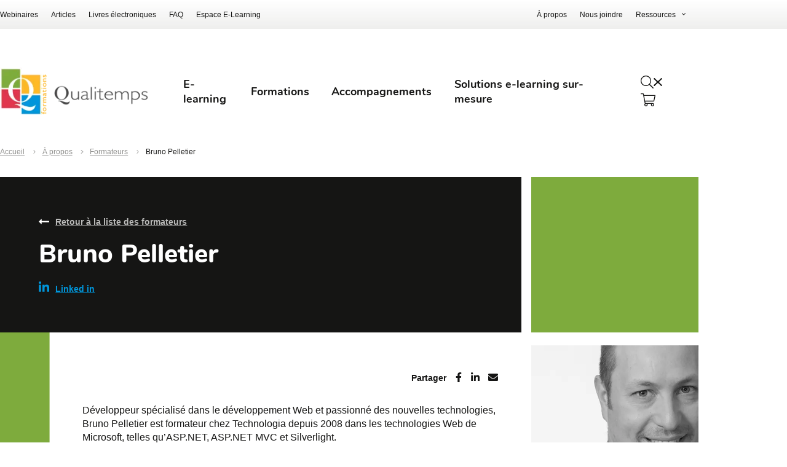

--- FILE ---
content_type: text/html; charset=utf-8
request_url: https://www.formations-qualitemps.ca/a-propos/formateurs/bruno-pelletier
body_size: 35872
content:



<!doctype html>
<html lang="fr-CA">
<head>

  <link rel="preconnect" href="https://www.googletagmanager.com/" />
  <link rel="dns-prefetch" href="https://www.googletagmanager.com/" />
  <link rel="preconnect" href="https://static.hotjar.com/" />
  <link rel="dns-prefetch" href="https://static.hotjar.com/" />

    <link rel="preconnect" href="https://az416426.vo.msecnd.net/" />
    <link rel="dns-prefetch" href="https://az416426.vo.msecnd.net/" />
    <script type="text/javascript">
      !function (T, l, y) { var S = T.location, u = "script", k = "instrumentationKey", D = "ingestionendpoint", C = "disableExceptionTracking", E = "ai.device.", I = "toLowerCase", b = "crossOrigin", w = "POST", e = "appInsightsSDK", t = y.name || "appInsights"; (y.name || T[e]) && (T[e] = t); var n = T[t] || function (d) { var g = !1, f = !1, m = { initialize: !0, queue: [], sv: "4", version: 2, config: d }; function v(e, t) { var n = {}, a = "Browser"; return n[E + "id"] = a[I](), n[E + "type"] = a, n["ai.operation.name"] = S && S.pathname || "_unknown_", n["ai.internal.sdkVersion"] = "javascript:snippet_" + (m.sv || m.version), { time: function () { var e = new Date; function t(e) { var t = "" + e; return 1 === t.length && (t = "0" + t), t } return e.getUTCFullYear() + "-" + t(1 + e.getUTCMonth()) + "-" + t(e.getUTCDate()) + "T" + t(e.getUTCHours()) + ":" + t(e.getUTCMinutes()) + ":" + t(e.getUTCSeconds()) + "." + ((e.getUTCMilliseconds() / 1e3).toFixed(3) + "").slice(2, 5) + "Z" }(), iKey: e, name: "Microsoft.ApplicationInsights." + e.replace(/-/g, "") + "." + t, sampleRate: 100, tags: n, data: { baseData: { ver: 2 } } } } var h = d.url || y.src; if (h) { function a(e) { var t, n, a, i, r, o, s, c, p, l, u; g = !0, m.queue = [], f || (f = !0, t = h, s = function () { var e = {}, t = d.connectionString; if (t) for (var n = t.split(";"), a = 0; a < n.length; a++) { var i = n[a].split("="); 2 === i.length && (e[i[0][I]()] = i[1]) } if (!e[D]) { var r = e.endpointsuffix, o = r ? e.location : null; e[D] = "https://" + (o ? o + "." : "") + "dc." + (r || "services.visualstudio.com") } return e }(), c = s[k] || d[k] || "", p = s[D], l = p ? p + "/v2/track" : config.endpointUrl, (u = []).push((n = "SDK LOAD Failure: Failed to load Application Insights SDK script (See stack for details)", a = t, i = l, (o = (r = v(c, "Exception")).data).baseType = "ExceptionData", o.baseData.exceptions = [{ typeName: "SDKLoadFailed", message: n.replace(/\./g, "-"), hasFullStack: !1, stack: n + "\nSnippet failed to load [" + a + "] -- Telemetry is disabled\nHelp Link: https://go.microsoft.com/fwlink/?linkid=2128109\nHost: " + (S && S.pathname || "_unknown_") + "\nEndpoint: " + i, parsedStack: [] }], r)), u.push(function (e, t, n, a) { var i = v(c, "Message"), r = i.data; r.baseType = "MessageData"; var o = r.baseData; return o.message = 'AI (Internal): 99 message:"' + ("SDK LOAD Failure: Failed to load Application Insights SDK script (See stack for details) (" + n + ")").replace(/\"/g, "") + '"', o.properties = { endpoint: a }, i }(0, 0, t, l)), function (e, t) { if (JSON) { var n = T.fetch; if (n && !y.useXhr) n(t, { method: w, body: JSON.stringify(e), mode: "cors" }); else if (XMLHttpRequest) { var a = new XMLHttpRequest; a.open(w, t), a.setRequestHeader("Content-type", "application/json"), a.send(JSON.stringify(e)) } } }(u, l)) } function i(e, t) { f || setTimeout(function () { !t && m.core || a() }, 500) } var e = function () { var n = l.createElement(u); n.src = h; var e = y[b]; return !e && "" !== e || "undefined" == n[b] || (n[b] = e), n.onload = i, n.onerror = a, n.onreadystatechange = function (e, t) { "loaded" !== n.readyState && "complete" !== n.readyState || i(0, t) }, n }(); y.ld < 0 ? l.getElementsByTagName("head")[0].appendChild(e) : setTimeout(function () { l.getElementsByTagName(u)[0].parentNode.appendChild(e) }, y.ld || 0) } try { m.cookie = l.cookie } catch (p) { } function t(e) { for (; e.length;)!function (t) { m[t] = function () { var e = arguments; g || m.queue.push(function () { m[t].apply(m, e) }) } }(e.pop()) } var n = "track", r = "TrackPage", o = "TrackEvent"; t([n + "Event", n + "PageView", n + "Exception", n + "Trace", n + "DependencyData", n + "Metric", n + "PageViewPerformance", "start" + r, "stop" + r, "start" + o, "stop" + o, "addTelemetryInitializer", "setAuthenticatedUserContext", "clearAuthenticatedUserContext", "flush"]), m.SeverityLevel = { Verbose: 0, Information: 1, Warning: 2, Error: 3, Critical: 4 }; var s = (d.extensionConfig || {}).ApplicationInsightsAnalytics || {}; if (!0 !== d[C] && !0 !== s[C]) { method = "onerror", t(["_" + method]); var c = T[method]; T[method] = function (e, t, n, a, i) { var r = c && c(e, t, n, a, i); return !0 !== r && m["_" + method]({ message: e, url: t, lineNumber: n, columnNumber: a, error: i }), r }, d.autoExceptionInstrumented = !0 } return m }(y.cfg); (T[t] = n).queue && 0 === n.queue.length && n.trackPageView({}) }(window, document, {
        src: "https://az416426.vo.msecnd.net/scripts/b/ai.2.min.js",
        cfg: {
          instrumentationKey: '00000000-0000-0000-0000-000000000000'
        }
      });
    </script>
    <link rel="canonical" href="https://formations-qualitemps.ca/fiche-formateur" />
      <link rel="alternate" hreflang="x-default" href="https://formations-qualitemps.ca/fiche-formateur" />
      <link rel="alternate" hreflang="fr-CA" href="https://formations-qualitemps.ca/fiche-formateur" />
  <!-- Google Tag Manager -->
  <script>
    (function (w, d, s, l, i) {
      w[l] = w[l] || []; w[l].push({
        'gtm.start':
          new Date().getTime(), event: 'gtm.js'
      }); var f = d.getElementsByTagName(s)[0],
        j = d.createElement(s), dl = l != 'dataLayer' ? '&l=' + l : ''; j.async = true; j.src =
          'https://www.googletagmanager.com/gtm.js?id=' + i + dl; f.parentNode.insertBefore(j, f);
    })(window, document, 'script', 'dataLayer', 'GTM-NFF6ZSV4');</script>
  <!-- End Google Tag Manager -->
  <!-- dataLayer Initialization -->
  <script>
    window.dataLayer = window.dataLayer || [];
  </script>
  <!-- dataLayer Initialization -->
  <meta http-equiv="Content-Type" content="text/html; charset=utf-8" />

  <title>Formateur Bruno Pelletier | Qualitemps</title>

  <meta name="description" content="Bruno Pelletier est formateur chez Qualitemps. D&#xE9;couvrez ses derni&#xE8;res formations!">
  <meta http-equiv="X-UA-Compatible" content="IE=edge,chrome=1" />
  <meta name="viewport" content="user-scalable=no, initial-scale=1, maximum-scale=1, width=device-width" />
  <meta name="apple-mobile-web-app-capable" content="yes" />
  <meta name="HandheldFriendly" content="True" />
  <link rel="shortcut icon" href="/images/favicon.ico" />
  <link rel="preload" href="/css/webfonts/Nunito-ExtraBold.woff" as="font" type="font/woff" crossorigin />
  <link rel="preload" href="/css/webfonts/Nunito-ExtraBold.woff2" as="font" type="font/woff2" crossorigin />
  <link rel="preload" href="/css/webfonts/Nunito-Bold.woff" as="font" type="font/woff" crossorigin />
  <link rel="preload" href="/css/webfonts/Nunito-Bold.woff2" as="font" type="font/woff2" crossorigin />
  <link rel="preload" href="/css/webfonts/Nunito-Regular.woff" as="font" type="font/woff" crossorigin />
  <link rel="preload" href="/css/webfonts/Nunito-Regular.woff2" as="font" type="font/woff2" crossorigin />
  <style>
    * {
      --primary-color: #000;
      --secondary-color: #000;
    }
  </style>
      <meta property="og:image" content="~/images/og-image.jpg" />

  <link rel="stylesheet" href="/css/main.min.css" />

  <script src="/scripts/functions.js" defer></script>
  <script>
    (function (h, o, t, j, a, r) {
      h.hj = h.hj || function () { (h.hj.q = h.hj.q || []).push(arguments) };
      h._hjSettings = { hjid: 1868498, hjsv: 6 };
      a = o.getElementsByTagName('head')[0];
      r = o.createElement('script'); r.async = 1;
      r.src = t + h._hjSettings.hjid + j + h._hjSettings.hjsv;
      a.appendChild(r);
    })(window, document, '//static.hotjar.com/c/hotjar-', '.js?sv=');

  </script>

  <script type="text/javascript">
    window.technologia = {
      featureFlags: {
        OrganizationUserAccount: false,
        PromoCodes: false,
        UserAccount: false,
        Wishlist: false,
      },
      organization: null
    };
  </script>
  
  <link rel="stylesheet" href="/css/trainer.min.css" type="text/css" />
  <script type="text/javascript" src="/scripts/share.js" defer></script>
  


  <script type="application/ld+json">{"@context":"https://schema.org","@type":"BreadcrumbList","itemListElement":[{"@type":"ListItem","name":"Accueil","item":{"@type":"Thing","@id":"https://www.formations-qualitemps.ca/"},"position":1},{"@type":"ListItem","name":"À propos","item":{"@type":"Thing","@id":"https://www.formations-qualitemps.ca/a-propos/"},"position":2},{"@type":"ListItem","name":"Formateurs","item":{"@type":"Thing","@id":"https://www.formations-qualitemps.ca/a-propos/formateurs/"},"position":3},{"@type":"ListItem","name":"Bruno Pelletier","item":{"@type":"Thing","@id":"https://formations-qualitemps.ca/fiche-formateur"},"position":4}]}</script>


</head>
<body>
  <!-- Google Tag Manager (noscript) -->
  <noscript>
    <iframe src="https://www.googletagmanager.com/ns.html?id=GTM-NFF6ZSV4"
            height="0" width="0" style="display:none;visibility:hidden"></iframe>
  </noscript>
  <!-- End Google Tag Manager (noscript) -->
  <div id="app">
    <div class="wrapAll">
      <header class="m">
        <div class="wrapper flex stretch center">
          


<div class="logo">
      <a href="/">
<picture>
  <source media='(min-width: 768px)' srcset='/images/qualitemps-fr.png?format=webp&quality=75&width=275' type='image/webp'>
  <source media='(max-width: 768px)' srcset='/images/qualitemps-fr.png?format=webp&quality=75&width=200' type='image/webp'>
  <img src='/images/qualitemps-fr.png?quality=75&width=275' alt='Qualitemps, formations en technologies de l’information, ressources humaines et gestion de projets.' loading='lazy' />
</picture></a>
</div>
          <div class="right">
              <button id="mobileToggleSearch" aria-expanded="false"><i class="far fa-search"></i><i class="far fa-times"></i></button>
            <a href="/panier-d-achat/">
              <i class="far fa-shopping-cart"></i><cart-item-count></cart-item-count>
            </a>
            <button title="Menu" id="btnMenu"><i class="far fa-bars"></i><i style="display:none" class="far fa-times"></i></button>
          </div>
        </div>
          <div class="mobileGlobalSearchBox hidden">
            


<form method="GET" action="/resultats-de-recherche/">
  <input type="search" aria-label="" placeholder="" name="q" autocomplete="off" />
  <button placeholder="" type="submit" name=""><i class="far fa-search"></i></button>
</form>
          </div>
      </header>
      <header class="d">
          <div class="top">
            <div class="wrapper flex stretch center">
              <div class="left">
                  <nav aria-label="Menu secondaire">

  <ul>
    


    <li class="item_3747">
        <a  href="/webinaires/">Webinaires</a>

    </li>
    <li class="item_3748">
        <a  href="/articles/">Articles</a>

    </li>
    <li class="item_3749">
        <a  href="/livres-electroniques/">Livres &#xE9;lectroniques</a>

    </li>
    <li class="item_3750">
            <a  href="/faq/faq-formations/" class="redirect">FAQ</a>

    </li>
    <li class="item_3760">
        <a  href="/espace-e-learning/">Espace E-Learning</a>

    </li>


  </ul>
</nav>
              </div>
              <div class="right flex stretch center">
                  <nav aria-label="Menu secondaire">

  <ul>
    


    <li class="item_3745">
        <a  href="/a-propos/">&#xC0; propos</a>

    </li>
    <li class="item_3746">
        <a  href="/nous-joindre/">Nous joindre</a>

    </li>
    <li class="item_3764 parent">
            <a >Ressources</a>

        <i class="dropdown-icon fal fa-angle-down"></i>
          <div class="subMenu subMenuLevel_1">
            <ul>
              


    <li class="item_3778">
        <a  href="/ressources/modalites-d-utilisation/">Modalit&#xE9;s d&#x27;utilisation</a>

    </li>
    <li class="item_3793">
        <a  href="/ressources/politique-de-confidentialite/">Politique de confidentialit&#xE9;</a>

    </li>
    <li class="item_3802">
        <a  href="/ressources/subventions/">Subventions</a>

    </li>
    <li class="item_3809">
            <a href="/media/vjedmvel/24-366-qualitemps-brochure-hiver2025_web.pdf" target="_blank">Brochure Qualitemps 2025</a>

    </li>

            </ul>
          </div>
    </li>





    <li class="item_lang selected">
      <a href="/a-propos/formateurs/bruno-pelletier/">
        FR
      </a>
    </li>
  </ul>
</nav>
              </div>
            </div>
          </div>
          <div class="main">
            <div class="wrapper flex center">
              


<div class="logo">
      <a href="/">
<picture>
  <source media='(min-width: 768px)' srcset='/images/qualitemps-fr.png?format=webp&quality=75&width=275' type='image/webp'>
  <source media='(max-width: 768px)' srcset='/images/qualitemps-fr.png?format=webp&quality=75&width=200' type='image/webp'>
  <img src='/images/qualitemps-fr.png?quality=75&width=275' alt='Qualitemps, formations en technologies de l’information, ressources humaines et gestion de projets.' loading='lazy' />
</picture></a>
</div>
                <div class="menu flex center">
                  <div class="left">
                    <nav aria-label="Menu principal">


  <ul>
    


    <li class="item_3740">
        <a  href="/e-learning/">E-learning</a>

    </li>
    <li class="item_3741 parent">
        <a >Formations</a>

        <i class="dropdown-icon fal fa-angle-down"></i>
          <div class="subMenu subMenuTrainings subMenuLevel_1">
            <div class="left">
              <div class="label">
                Th&#xE9;matiques
              </div>
              <div class="list">
                <ul>
                  


    <li class="item_3772 parent">
        <a  href="/formations/habiletes-professionnelles/">Habilet&#xE9;s professionnelles</a>

        <i class="dropdown-icon fal fa-angle-down"></i>
          <div class="subMenu subMenuLevel_2">
            <ul>
              


    <li class="item_3942">
        <a  href="/formations/habiletes-professionnelles/efficacite-professionnelle/">Efficacit&#xE9; professionnelle</a>

    </li>
    <li class="item_3950">
        <a  href="/formations/habiletes-professionnelles/communication-redaction-et-langues/">Communication, r&#xE9;daction et langues</a>

    </li>
    <li class="item_3958">
        <a  href="/formations/habiletes-professionnelles/gestion-du-temps/">Gestion du temps</a>

    </li>

            </ul>
          </div>
    </li>
    <li class="item_3784 parent">
        <a  href="/formations/habiletes-informatiques/">Habilet&#xE9;s informatiques</a>

        <i class="dropdown-icon fal fa-angle-down"></i>
          <div class="subMenu subMenuLevel_2">
            <ul>
              


    <li class="item_3945">
        <a  href="/formations/habiletes-informatiques/adobe/">Adobe</a>

    </li>
    <li class="item_3952">
        <a  href="/formations/habiletes-informatiques/outils-microsoft/">Outils Microsoft</a>

    </li>
    <li class="item_3953">
        <a  href="/formations/habiletes-informatiques/outils-google/">Outils Google</a>

    </li>
    <li class="item_3960">
        <a  href="/formations/habiletes-informatiques/smartsheet/">Smartsheet</a>

    </li>

            </ul>
          </div>
    </li>
    <li class="item_3790 parent">
        <a  href="/formations/gestion-d-equipe-et-rh/">Gestion d&#x2019;&#xE9;quipe et RH</a>

        <i class="dropdown-icon fal fa-angle-down"></i>
          <div class="subMenu subMenuLevel_2">
            <ul>
              


    <li class="item_3940">
        <a  href="/formations/gestion-d-equipe-et-rh/developpement-des-talents/">D&#xE9;veloppement des talents</a>

    </li>
    <li class="item_3951">
        <a  href="/formations/gestion-d-equipe-et-rh/pratiques-de-gestion-et-leadership/">Pratiques de gestion et leadership</a>

    </li>

            </ul>
          </div>
    </li>
    <li class="item_3796">
        <a  href="/formations/gestion-de-projets/">Gestion de projets</a>

    </li>
    <li class="item_3806">
        <a  href="/formations/efficacite-operationnelle/">Efficacit&#xE9; op&#xE9;rationnelle</a>

    </li>
    <li class="item_3813">
        <a  href="/formations/service-a-la-clientele/">Service &#xE0; la client&#xE8;le</a>

    </li>

                </ul>
              </div>
            </div>
            <div class="right">
              <a href="/formations/" class="arrowLink">Rechercher parmi toutes les th&#xE9;matiques<i class="far fa-long-arrow-alt-right"></i></a>
            </div>
          </div>
    </li>
    <li class="item_3743 parent">
        <a >Accompagnements</a>

        <i class="dropdown-icon fal fa-angle-down"></i>
          <div class="subMenu subMenuTrainings subMenuLevel_1">
            <div class="left">
              <div class="label">
                Accompagnements
              </div>
              <div class="list">
                <ul>
                  


    <li class="item_3783">
        <a  href="/accompagnements/gestion-du-temps/">Gestion du temps</a>

    </li>
    <li class="item_3824">
        <a  href="/accompagnements/gestion-de-projets/">Gestion de projets</a>

    </li>

                </ul>
              </div>
            </div>
            <div class="right">
              <a href="/accompagnements/" class="arrowLink">Rechercher parmi tous les accompagnements<i class="far fa-long-arrow-alt-right"></i></a>
            </div>
          </div>
    </li>
    <li class="item_3781">
        <a  href="/conception-de-e-learning/solutions-e-learning-sur-mesure/">Solutions e-learning sur-mesure</a>

    </li>


  </ul>
                    </nav>
                  </div>
                  <div class="right">
                      <button id="toggleSearch" aria-expanded="false"><i class="fal fa-search"></i><i class="fal fa-times"></i></button>
                    <a href="/panier-d-achat/">
                      <i class="fal fa-shopping-cart"></i><cart-item-count></cart-item-count>
                    </a>
                    <div class="globalSearchBox hidden">
                      


<form method="GET" action="/resultats-de-recherche/">
  <input type="search" aria-label="" placeholder="" name="q" autocomplete="off" />
  <button placeholder="" type="submit" name=""><i class="far fa-search"></i></button>
</form>
                    </div>
                  </div>
                </div>
            </div>
          </div>
        </header>
      






<div class="wrapper">
  <ul class="breadcrumb">
      <li class="selected">

          <a aria-current=page href="/">Accueil</a>
        <i class="fal fa-angle-right"></i>
      </li>
      <li>

          <a  href="/a-propos/">&#xC0; propos</a>
        <i class="fal fa-angle-right"></i>
      </li>
      <li>

          <a  href="/a-propos/formateurs/">Formateurs</a>
        <i class="fal fa-angle-right"></i>
      </li>
      <li class="active">Bruno Pelletier</li>
  </ul>
</div>
<div class="topContent">
  <div class="wrapper">
    <div class="courseHead flex stretch">
      <div class="left">
        <div class="top">
          <div class="back"><i class="far fa-long-arrow-alt-left"></i><a href="/a-propos/formateurs/">Retour &#xE0; la liste des formateurs</a></div>
        </div>
        <div class="name">
          <div>
            <h1>
              Bruno Pelletier
            </h1>
          </div>
          <div class="links">

              <a href="http://ca.linkedin.com/pub/bruno-pelletier/3/82a/6b3 &#xD;&#xA;" class="linkedin" target="_blank"><i class="fab fa-linkedin-in"></i>Linked in</a>

          </div>
        </div>
      </div>
      <div class="right">
        <div class="images-and-logos-container ">
        </div>
      </div>
    </div>
  </div>
</div>
<div class="wrapper">
  <div class="content">
    <div class="left">
      <div class="text">
        Développeur spécialisé dans le développement Web et passionné des nouvelles technologies, Bruno Pelletier est formateur chez Technologia depuis 2008 dans les technologies Web de Microsoft, telles qu’ASP.NET, ASP.NET MVC et Silverlight. 
 <br/>
<br/>
Détenteur de la certification de développeur Web de Microsoft, il combine son large champ de compétences techniques aux technologies Microsoft, dont C#, VB, LINQ et Entity Framework, pour développer des solutions qui respectent non seulement les principes et les concepts ayant fait leurs preuves, mais aussi les plus hauts standards de l’industrie. 
<br/>
<br/>
Toujours à l’affût des nouvelles technologies et particulièrement adepte des technologies Microsoft, Bruno continue d’entretenir sa passion au quotidien. Il participe notamment à différentes conférences et évènements de la communauté .NET en ce qui a trait au développement de la nouvelle plateforme Windows 8 et de Windows Mobile.
          <div class="share">
    <div class="label">
      Partager
    </div>
    <div class="links">
      <a class="shareFacebook" onclick="share('Facebook')"><i class="fab fa-facebook-f"></i></a>
      <a class="shareLinkedin" onclick="share('Linkedin')"><i class="fab fa-linkedin-in"></i></a>
      <a class="shareEmail" onclick="share('Email')"><i class="fas fa-envelope"></i></a>
    </div>
  </div>
      </div>
    </div>
    <div class="right">
      <div class="trainerImg">

<picture>
  <source media='(min-width: 768px)' srcset='https://www.technologia.com/media/fq1hgmou/bruno-pelletier.png?format=webp&quality=75&width=440' type='image/webp'>
  <source media='(max-width: 768px)' srcset='https://www.technologia.com/media/fq1hgmou/bruno-pelletier.png?format=webp&quality=75&width=220' type='image/webp'>
  <img src='https://www.technologia.com/media/fq1hgmou/bruno-pelletier.png?quality=75&width=440' alt='Bruno Pelletier' loading='lazy' />
</picture>      </div>
    </div>
  </div>
</div>
<div class="greyContent">
  <div class="wrapper">
    <div class="coursesList">
      <div class="title flex bottom">
        <h2></h2>
        <a href="#"></a>
      </div>
      <catalog-item-list :compare="false"
                         :params="{
                              count: 60,
                              culture: 'fr-CA',
                              exclusions: [],
                              sort: 'Upcoming',
															teachers: ['3f7211eb-7324-405c-a8ff-86e9907aa632'],
                              thematics: []
                           }"></catalog-item-list>
    </div>
  </div>
</div>

    </div>
    <footer>
      <div class="main">
        <div class="wrapper flex center">
          <div class="left flex start">
            <div class="logo">

<picture>
  <source media='(min-width: 768px)' srcset='/images/qualitemps-invert-fr.png?format=webp&quality=75' type='image/webp'>
  <source media='(max-width: 768px)' srcset='/images/qualitemps-invert-fr.png?format=webp&quality=75' type='image/webp'>
  <img src='/images/qualitemps-invert-fr.png?quality=75' alt='Qualitemps : Train, Perform, Transform' loading='lazy' />
</picture>            </div>
              <div class="menu">
                <nav aria-label="Menu secondaire">

  <ul>
    


    <li class="item_3741">
        <a  href="/formations/">Formations</a>

    </li>
    <li class="item_3742">
        <a  href="/assistance-technique/">Assistance technique</a>

    </li>
    <li class="item_3747">
        <a  href="/webinaires/">Webinaires</a>

    </li>
    <li class="item_3748">
        <a  href="/articles/">Articles</a>

    </li>


  </ul>
</nav>
              </div>
              <div class="places">
                <div class="label">Lieux de formation</div>
                    <a href="/nous-joindre/montreal/">Montr&#xE9;al</a>
                    <a href="/nous-joindre/quebec/">Qu&#xE9;bec</a>
              </div>
          </div>
          <div class="right">
            <div class="follow flex center">
              <div class="label">Suivez-nous</div>
              <div class="links"><a href="https://www.facebook.com/fqtinc/" onclick="follow()" target="_blank"><i class="fab fa-facebook-f"></i></a><a href="https://www.linkedin.com/company/formations-qualitemps/" onclick="follow()" target="_blank"><i class="fab fa-linkedin-in"></i></a><a href="https://www.youtube.com/@FormationsQualitemps" onclick="follow()" target="_blank"><i class="fab fa-youtube"></i></a></div>
            </div>
          </div>
        </div>
      </div>
      <div class="copyright d">
        <div class="wrapper flex center">
          <div class="left flex start">&#xA9; 2025 Tous droits r&#xE9;serv&#xE9;s. Qualitemps inc.<div class="spacer">|</div><div class="links"><nav>

<div class="links">
  <nav>
    <ul>
      <li class="item_privacyPolicy">
        <a href="/ressources/politique-de-confidentialite/">Politique de confidentialit&#xE9;</a>
      </li>
      <li class="item_termsOfUse">
        <a href="/ressources/modalites-d-utilisation/">Modalit&#xE9;s d&#x27;utilisation</a>
      </li>
    </ul>
  </nav>
</div></nav></div></div>
          <div class="right"><a href="https://www.nmedia.ca" target="_blank" class="nmedia">Conception <img src="/images/n.png" class="nmedia" /></a></div>
        </div>
      </div>
      <div class="copyright m">
        <div class="wrapper flex">
          <div class="left">
            <nav>

  <ul>
    


    <li class="item_3778">
        <a  href="/ressources/modalites-d-utilisation/">Modalit&#xE9;s d&#x27;utilisation</a>

    </li>
    <li class="item_3793">
        <a  href="/ressources/politique-de-confidentialite/">Politique de confidentialit&#xE9;</a>

    </li>


  </ul>
</nav>
            <div>&#xA9; 2025 Tous droits r&#xE9;serv&#xE9;s. Qualitemps inc.</div>
          </div>
          <div class="right">
            <div class="follow flex center">
              <div class="label">Suivez-nous</div>
              <div class="links"><a href="https://www.facebook.com/fqtinc/" onclick="follow()" target="_blank"><i class="fab fa-facebook-f"></i></a><a href="https://www.linkedin.com/company/formations-qualitemps/" onclick="follow()" target="_blank"><i class="fab fa-linkedin-in"></i></a><a href="https://www.youtube.com/@FormationsQualitemps" onclick="follow()" target="_blank"><i class="fab fa-youtube"></i></a></div>
            </div>
          </div>
        </div>
      </div>
    </footer>
    <div v-show="$store.state.general.isLoading" class="loadingOverlay">
      <div id="loading"></div>
    </div>
    <div class="menuMobile m" id="menuMobile">
      <div class="main">
        <nav aria-label="Menu principal">

  <ul>
    


    <li class="item_3740">
        <a  href="/e-learning/">E-learning</a>

    </li>
    <li class="item_3741 parent">
        <a >Formations</a>

        <i class="dropdown-icon fal fa-angle-down"></i>
          <div class="subMenu subMenuTrainings subMenuLevel_1">
            <div class="left">
              <div class="label">
                Th&#xE9;matiques
              </div>
              <div class="list">
                <ul>
                  


    <li class="item_3772 parent">
        <a  href="/formations/habiletes-professionnelles/">Habilet&#xE9;s professionnelles</a>

        <i class="dropdown-icon fal fa-angle-down"></i>
          <div class="subMenu subMenuLevel_2">
            <ul>
              


    <li class="item_3942">
        <a  href="/formations/habiletes-professionnelles/efficacite-professionnelle/">Efficacit&#xE9; professionnelle</a>

    </li>
    <li class="item_3950">
        <a  href="/formations/habiletes-professionnelles/communication-redaction-et-langues/">Communication, r&#xE9;daction et langues</a>

    </li>
    <li class="item_3958">
        <a  href="/formations/habiletes-professionnelles/gestion-du-temps/">Gestion du temps</a>

    </li>

            </ul>
          </div>
    </li>
    <li class="item_3784 parent">
        <a  href="/formations/habiletes-informatiques/">Habilet&#xE9;s informatiques</a>

        <i class="dropdown-icon fal fa-angle-down"></i>
          <div class="subMenu subMenuLevel_2">
            <ul>
              


    <li class="item_3945">
        <a  href="/formations/habiletes-informatiques/adobe/">Adobe</a>

    </li>
    <li class="item_3952">
        <a  href="/formations/habiletes-informatiques/outils-microsoft/">Outils Microsoft</a>

    </li>
    <li class="item_3953">
        <a  href="/formations/habiletes-informatiques/outils-google/">Outils Google</a>

    </li>
    <li class="item_3960">
        <a  href="/formations/habiletes-informatiques/smartsheet/">Smartsheet</a>

    </li>

            </ul>
          </div>
    </li>
    <li class="item_3790 parent">
        <a  href="/formations/gestion-d-equipe-et-rh/">Gestion d&#x2019;&#xE9;quipe et RH</a>

        <i class="dropdown-icon fal fa-angle-down"></i>
          <div class="subMenu subMenuLevel_2">
            <ul>
              


    <li class="item_3940">
        <a  href="/formations/gestion-d-equipe-et-rh/developpement-des-talents/">D&#xE9;veloppement des talents</a>

    </li>
    <li class="item_3951">
        <a  href="/formations/gestion-d-equipe-et-rh/pratiques-de-gestion-et-leadership/">Pratiques de gestion et leadership</a>

    </li>

            </ul>
          </div>
    </li>
    <li class="item_3796">
        <a  href="/formations/gestion-de-projets/">Gestion de projets</a>

    </li>
    <li class="item_3806">
        <a  href="/formations/efficacite-operationnelle/">Efficacit&#xE9; op&#xE9;rationnelle</a>

    </li>
    <li class="item_3813">
        <a  href="/formations/service-a-la-clientele/">Service &#xE0; la client&#xE8;le</a>

    </li>

                </ul>
              </div>
            </div>
            <div class="right">
              <a href="/formations/" class="arrowLink">Rechercher parmi toutes les th&#xE9;matiques<i class="far fa-long-arrow-alt-right"></i></a>
            </div>
          </div>
    </li>
    <li class="item_3743 parent">
        <a >Accompagnements</a>

        <i class="dropdown-icon fal fa-angle-down"></i>
          <div class="subMenu subMenuTrainings subMenuLevel_1">
            <div class="left">
              <div class="label">
                Accompagnements
              </div>
              <div class="list">
                <ul>
                  


    <li class="item_3783">
        <a  href="/accompagnements/gestion-du-temps/">Gestion du temps</a>

    </li>
    <li class="item_3824">
        <a  href="/accompagnements/gestion-de-projets/">Gestion de projets</a>

    </li>

                </ul>
              </div>
            </div>
            <div class="right">
              <a href="/accompagnements/" class="arrowLink">Rechercher parmi tous les accompagnements<i class="far fa-long-arrow-alt-right"></i></a>
            </div>
          </div>
    </li>
    <li class="item_3781">
        <a  href="/conception-de-e-learning/solutions-e-learning-sur-mesure/">Solutions e-learning sur-mesure</a>

    </li>


  </ul>
</nav>
      </div>
      <div class="util">
        <nav aria-label="Menu secondaire">

  <ul>
    


    <li class="item_3747">
        <a  href="/webinaires/">Webinaires</a>

    </li>
    <li class="item_3748">
        <a  href="/articles/">Articles</a>

    </li>
    <li class="item_3749">
        <a  href="/livres-electroniques/">Livres &#xE9;lectroniques</a>

    </li>
    <li class="item_3750">
            <a  href="/faq/faq-formations/" class="redirect">FAQ</a>

    </li>
    <li class="item_3760">
        <a  href="/espace-e-learning/">Espace E-Learning</a>

    </li>


  </ul>
</nav>
        <nav aria-label="Menu secondaire">

  <ul>
    


    <li class="item_3745">
        <a  href="/a-propos/">&#xC0; propos</a>

    </li>
    <li class="item_3746">
        <a  href="/nous-joindre/">Nous joindre</a>

    </li>
    <li class="item_3764 parent">
            <a >Ressources</a>

        <i class="dropdown-icon fal fa-angle-down"></i>
          <div class="subMenu subMenuLevel_1">
            <ul>
              


    <li class="item_3778">
        <a  href="/ressources/modalites-d-utilisation/">Modalit&#xE9;s d&#x27;utilisation</a>

    </li>
    <li class="item_3793">
        <a  href="/ressources/politique-de-confidentialite/">Politique de confidentialit&#xE9;</a>

    </li>
    <li class="item_3802">
        <a  href="/ressources/subventions/">Subventions</a>

    </li>
    <li class="item_3809">
            <a href="/media/vjedmvel/24-366-qualitemps-brochure-hiver2025_web.pdf" target="_blank">Brochure Qualitemps 2025</a>

    </li>

            </ul>
          </div>
    </li>





    <li class="item_lang selected">
      <a href="/a-propos/formateurs/bruno-pelletier/">
        FR
      </a>
    </li>
  </ul>
</nav>
      </div>
    </div>
  </div>

  <script src="/scripts/polyfills/fetch.polyfill.js"></script>
  <script src="/scripts/lottie.js"></script>
  <script src="/scripts/menu.js" defer></script>
  <script src="/scripts/main.js" defer></script>
  <script src="/dist/app.js" defer></script>

  
      <script>
        dataLayer.push({
            "event": "PV",
          "page": {
              "type": "trainer",
            "language": "fr",
            "path": "/fiche-formateur/",
            "section": 'B2C'
          }
          });
      </script>
  <script type="text/javascript">
    document.addEventListener('scroll', launchZopim);
    document.addEventListener('mousedown', launchZopim);
    document.addEventListener('mousemove', launchZopim);
    document.addEventListener('touchstart', launchZopim);
    document.addEventListener('keydown', launchZopim);

    function launchZopim() {
      window.$zopim || (function (d, s) {
        var z = $zopim = function (c) { z._.push(c) }, $ = z.s =
          d.createElement(s), e = d.getElementsByTagName(s)[0]; z.set = function (o) {
            z.set.
              _.push(o)
          }; z._ = []; z.set._ = []; $.async = !0; $.setAttribute("charset", "utf-8");
        $.src = "https://v2.zopim.com/?2LEsT3CmCPz8T6ZMWurdWogtXM1svmK3"; z.t = +new Date; $.
          type = "text/javascript"; e.parentNode.insertBefore($, e)
      })(document, "script");
      //TRACKING
      var zopimBtns = document.querySelectorAll(".zopim");
      if (zopimBtns !== null) {
        for (var i = 0; i < zopimBtns.length; i++) {
          zopimBtns[i].addEventListener("click", function () {
            dataLayer.push({
              "event": "useraction",
              "interaction": {
                "category": "Live chat - zopim",
                "action": "Consulter le live chat",
                "label": window.location.pathname
              }
            });
          });
        }
      }

      document.removeEventListener('scroll', launchZopim);
      document.removeEventListener('mousedown', launchZopim);
      document.removeEventListener('mousemove', launchZopim);
      document.removeEventListener('touchstart', launchZopim);
      document.removeEventListener('keydown', launchZopim);
    }
  </script>

  <script>
    (function(ss,ex) {
      window.ldfdr=window.ldfdr||function() {
        (ldfdr._q=ldfdr._q||[]).push([].slice.call(arguments));
      };
      (function(d,s) {
        fs=d.getElementsByTagName(s)[0];
        function ce(src) {
          var cs=d.createElement(s);
          cs.src=src;
          cs.async=1;
          fs.parentNode.insertBefore(cs,fs);
        };
        ce('https://sc.lfeeder.com/lftracker_v1_'+ss+(ex?'_'+ex:'')+'.js');
      })(document,'script');
    })('YEgkB8lMJkw7ep3Z'); 
  </script>
</body>
</html>


--- FILE ---
content_type: text/css
request_url: https://www.formations-qualitemps.ca/css/main.min.css
body_size: 12544
content:
@charset "UTF-8";@font-face{font-family:"Nunito";font-style:normal;font-weight:400;font-display:swap;src:local("Nunito Regular"),local("Nunito-Regular"),url("webfonts/Nunito-Regular.woff2") format("woff2"),url("webfonts/Nunito-Regular.woff") format("woff");}@font-face{font-family:"Nunito";font-style:normal;font-weight:700;font-display:swap;src:local("Nunito Bold"),local("Nunito-Bold"),url("webfonts/Nunito-Bold.woff2") format("woff2"),url("webfonts/Nunito-Bold.woff") format("woff");}@font-face{font-family:"Nunito";font-style:normal;font-weight:800;font-display:swap;src:local("Nunito ExtraBold"),local("Nunito-ExtraBold"),url("webfonts/Nunito-ExtraBold.woff2") format("woff2"),url("webfonts/Nunito-ExtraBold.woff") format("woff");}article,aside,details,figcaption,figure,footer,header,hgroup,nav,section,summary{display:block;}audio,canvas,video{display:inline-block;}audio:not([controls]){display:none;height:0;}[hidden],template{display:none;}html{background:#fff;color:#000;-webkit-text-size-adjust:100%;-ms-text-size-adjust:100%;}html,button,input,select,textarea{font-family:sans-serif;}body{margin:0;}a{background:transparent;}a:focus{outline:thin dotted;}a:hover,a:active{outline:0;}h1{font-size:2em;margin:.67em 0;}h2{font-size:1.5em;margin:.83em 0;}h3{font-size:1.17em;margin:1em 0;}h4{font-size:1em;margin:1.33em 0;}h5{font-size:.83em;margin:1.67em 0;}h6{font-size:.75em;margin:2.33em 0;}abbr[title]{border-bottom:1px dotted;}b,strong{font-weight:bold;}dfn{font-style:italic;}mark{background:#ff0;color:#000;}code,kbd,pre,samp{font-family:monospace,serif;font-size:1em;}pre{white-space:pre;white-space:pre-wrap;word-wrap:break-word;}q{quotes:"“" "”" "‘" "’";}q:before,q:after{content:"";content:none;}small{font-size:80%;}sub,sup{font-size:75%;line-height:0;position:relative;vertical-align:baseline;}sup{top:-.5em;}sub{bottom:-.25em;}img{border:0;}svg:not(:root){overflow:hidden;}figure{margin:0;}fieldset{border:1px solid #c0c0c0;margin:0 2px;padding:.35em .625em .75em;}legend{border:0;padding:0;white-space:normal;}button,input,select,textarea{font-family:inherit;font-size:100%;margin:0;vertical-align:baseline;}button,input{line-height:normal;}button,select{text-transform:none;}button,html input[type=button],input[type=reset],input[type=submit]{-webkit-appearance:button;cursor:pointer;}button[disabled],input[disabled]{cursor:default;}input[type=checkbox],input[type=radio]{box-sizing:border-box;padding:0;}input[type=search]{-webkit-appearance:textfield;-moz-box-sizing:content-box;-webkit-box-sizing:content-box;box-sizing:content-box;}input[type=search]::-webkit-search-cancel-button,input[type=search]::-webkit-search-decoration{-webkit-appearance:none;}button::-moz-focus-inner,input::-moz-focus-inner{border:0;padding:0;}textarea{overflow:auto;vertical-align:top;}table{border-collapse:collapse;border-spacing:0;}textarea{resize:vertical;}textarea,input[type=text],input[type=button],input[type=submit]{-webkit-appearance:none;}textarea,input{border-radius:0;}input[type=number]::-webkit-inner-spin-button,input[type=number]::-webkit-outer-spin-button{-webkit-appearance:none;margin:0;}nav ul,.lang ul{margin:0;padding:0;}nav ul li,.lang ul li{margin:0;padding:0;list-style:none;}nav ul a,nav ul a:hover,.lang ul a,.lang ul a:hover{text-decoration:none;}nav ul a:not([href]),.lang ul a:not([href]){cursor:default;}button{padding:0;border:0;background:transparent;}h1,.h1{font-family:"Nunito",sans-serif;font-size:3rem;font-weight:800;}h1:first-child,.h1:first-child{margin-top:0;}h1:last-child,.h1:last-child{margin-bottom:0;}h2,.h2{font-family:"Nunito",sans-serif;font-size:2.25rem;line-height:110%;}h2:first-child,.h2:first-child{margin-top:0;}h2:last-child,.h2:last-child{margin-bottom:0;}h3,.h3{font-family:"Nunito",sans-serif;font-size:1.75rem;line-height:110%;}h3:first-child,.h3:first-child{margin-top:0;}h3:last-child,.h3:last-child{margin-bottom:0;}h4,.h4{font-family:"Nunito",sans-serif;font-size:1.5rem;}h4:first-child,.h4:first-child{margin-top:0;}h4:last-child,.h4:last-child{margin-bottom:0;}h5,.h5{font-family:"Nunito",sans-serif;font-size:1.3125rem;margin-bottom:.75rem;}h5:first-child,.h5:first-child{margin-top:0;}h5:last-child,.h5:last-child{margin-bottom:0;}h6,.h6{font-family:"Nunito",sans-serif;font-size:1rem;margin-bottom:.75rem;}h6:first-child,.h6:first-child{margin-top:0;}h6:last-child,.h6:last-child{margin-bottom:0;}.text{line-height:140%;}.text.maxWidth{max-width:1176px;}.text>:first-child{margin-top:0;}.text>:last-child{margin-bottom:0;}.text a:not(.btn){color:#006eb3;text-decoration:underline;font-weight:700;}.text a:not(.btn):hover{text-decoration:none;}.text ul{padding:0;}.text ul li{list-style:none;padding-left:1.5rem;margin-bottom:.75rem;position:relative;}.text ul li:before{content:"";position:absolute;display:block;top:.3125rem;left:0;width:.75rem;height:.75rem;background:#fdb927;}.text ul.doubleList{column-count:2;}.text ul.tripleList{column-count:3;}.text ol{padding:0;}.text ol li{margin-bottom:.75rem;list-style-position:inside;}.text p+h2,.text ul+h2,.text ol+h2,.text table+h2,.text div+h2{margin-top:3.75rem;}.flow-content>*+*{margin-top:3.75rem;}.flow-content-condensed>*+*{margin-block-start:1rem;}p,ul,ol{margin:0 0 1rem;}a{text-decoration:underline;color:#006eb3;}a:hover,a:active{text-decoration:none;}img{vertical-align:middle;max-width:100%;}*:focus{outline:0;}.arrowLink{position:relative;text-decoration:none;display:block;}.arrowLink svg.fa-long-arrow-alt-right{color:#000;font-size:1.5rem;transition:color .25s;position:absolute;z-index:2;right:1.125rem;bottom:1.0625rem;}.arrowLink svg.fa-play{color:#fff;font-size:1.5rem;transition:color .25s;position:absolute;z-index:2;right:1.125rem;bottom:1.0625rem;}.arrowLink:before{content:"";display:block;position:absolute;right:0;bottom:0;width:3.75rem;height:3.75rem;background:#d9d9d8;z-index:1;transition:all .25s;}.arrowLink:hover svg.fa-long-arrow-alt-right{color:#fff;}button.bluelink{border:0;padding:0;background:transparent;color:#006eb3;text-decoration:underline;font-weight:bold;display:flex;flex-direction:row;flex-wrap:nowrap;justify-content:flex-start;align-content:center;align-items:center;display:inline-flex;}button.bluelink:hover{text-decoration:none;}button.bluelink svg{margin-right:.5625rem;}.icoAddress,.icoPhone,.icoEmail,.icoHours,.icoContact{padding-left:2.25rem;position:relative;}.icoAddress svg,.icoPhone svg,.icoEmail svg,.icoHours svg,.icoContact svg{font-size:1.375rem;position:absolute;top:0;left:0;}.icoEmail+.icoHours{margin-top:1rem;}.icoContact{margin-top:1rem;}@keyframes icon{0%{text-indent:0;}49%{text-indent:3.75rem;}50%{text-indent:-3.75rem;}100%{text-indent:0;}}::-webkit-input-placeholder{color:#90908e;}::-moz-placeholder{color:#90908e;}:-ms-input-placeholder{color:#90908e;}:-moz-placeholder{color:#90908e;}fieldset{border:0;margin:0;padding:0;}.umbraco-forms-label,.formItem label{font-size:.875rem;font-weight:bold;margin-bottom:.375rem;display:block;}input[type=text],input[type=number],input[type=email],input[type=search],input[type=tel],input[type=password],textarea,select{height:3rem;box-sizing:border-box;border:1px solid #bbbbba;padding:0 1.125rem;width:100%;transition:all .25s;border-radius:0;}input[type=text]:focus,input[type=number]:focus,input[type=email]:focus,input[type=search]:focus,input[type=tel]:focus,input[type=password]:focus,textarea:focus,select:focus{outline:0;border-color:#151514;}input[type=text].error,input[type=text].input-validation-error,input[type=number].error,input[type=number].input-validation-error,input[type=email].error,input[type=email].input-validation-error,input[type=search].error,input[type=search].input-validation-error,input[type=tel].error,input[type=tel].input-validation-error,input[type=password].error,input[type=password].input-validation-error,textarea.error,textarea.input-validation-error,select.error,select.input-validation-error{border-color:#ff5f5f;}input[type=text]:disabled,input[type=number]:disabled,input[type=email]:disabled,input[type=search]:disabled,input[type=tel]:disabled,input[type=password]:disabled,textarea:disabled,select:disabled{border-color:#bbbbba;color:#808080;pointer-events:none;}input[type=text].invalid,input[type=number].invalid,input[type=email].invalid,input[type=search].invalid,input[type=tel].invalid,input[type=password].invalid,textarea.invalid,select.invalid{border-color:#ff5f5f;}textarea{height:5.875rem;padding-top:1.125rem;padding-bottom:1.125rem;}label.error,.field-validation-error{color:#ff5f5f;font-size:.875rem;margin-top:.375rem;display:block;}.fakeSelect{overflow:hidden;position:relative;border:1px solid #bbbbba;height:3rem;box-sizing:border-box;}.fakeSelect.invalid{border-color:#ff5f5f;}.fakeSelect svg{position:absolute;right:.5rem;top:50%;transform:translateY(-50%);pointer-events:none;color:#90908e;font-size:1.375rem;}.fakeSelect select{background:transparent;border:0;width:calc(100% + 30px);height:2.875rem;padding:0 .75rem;}.fakeCheckbox{cursor:pointer;}.fakeCheckbox input{position:absolute;opacity:.001;}.fakeCheckbox input+.icon{margin-right:.75rem;}.fakeCheckbox input+.icon .unchecked{display:inline-block;}.fakeCheckbox input+.icon .checked{display:none;}.fakeCheckbox input:checked+.icon .checked{display:inline-block;}.fakeCheckbox input:checked+.icon .unchecked{display:none;}.fakeCheckbox.disabled{color:#90908e;}.fakeRadio{margin-bottom:.5rem;display:flex;flex-direction:row;flex-wrap:nowrap;justify-content:flex-start;align-content:center;align-items:center;}.fakeRadio input{position:absolute;opacity:.001;}.fakeRadio input+span{width:1.125rem;height:1.125rem;box-sizing:border-box;margin-right:.75rem;border:1px solid #bbbbba;transition:all .25s;border-radius:9999px;display:inline-block;}.fakeRadio input:focus+span{border-color:#151514;}.fakeRadio input:checked+span{border-width:5px;color:#151514;}.radioTabs{display:flex;flex-direction:row;flex-wrap:nowrap;justify-content:flex-start;align-content:center;align-items:stretch;}.radioTabs input{position:absolute;left:-9999px;}.radioTabs input:checked+label{background:#151514;color:#fff;border-color:#151514;}.radioTabs label{box-sizing:border-box;border:1px solid #bbbbba;display:block;padding:.8125rem 1.125rem;min-width:8.25rem;text-align:center;cursor:pointer;transition:all .25s;height:100%;display:flex;flex-direction:row;flex-wrap:nowrap;justify-content:center;align-content:center;align-items:center;}.radioTabs label>div{display:flex;flex-direction:row;flex-wrap:nowrap;justify-content:center;align-content:center;align-items:center;margin-left:.25rem;}.radioTabs label:hover{border-color:#151514;}input[type=submit],input[type=button],.btn,.formSubmit button{display:inline-block;box-sizing:border-box;padding:.6875rem 1rem;font-family:"Nunito",sans-serif;font-weight:bold;font-size:1.125rem;background:#fdb927;transition:all .25s;text-decoration:none!important;color:#151514;border:2px solid #fdb927;border-radius:0;}input[type=submit] svg,input[type=button] svg,.btn svg,.formSubmit button svg{pointer-events:none;}input[type=submit]:hover,input[type=submit]:focus,input[type=button]:hover,input[type=button]:focus,.btn:hover,.btn:focus,.formSubmit button:hover,.formSubmit button:focus{outline:0;text-decoration:none;background:#df9b09;border-color:#df9b09;}input[type=submit].big,input[type=button].big,.btn.big,.formSubmit button.big{padding:1.1875rem 1.5rem;}input[type=submit].disabled,input[type=submit]:disabled,input[type=button].disabled,input[type=button]:disabled,.btn.disabled,.btn:disabled,.formSubmit button.disabled,.formSubmit button:disabled{pointer-events:none;background:#e6e6e4;border-color:#e6e6e4;color:#bbbbba;}input[type=submit].alt,input[type=button].alt,.btn.alt,.formSubmit button.alt{text-align:center;border:2px solid #151514;background:transparent;}input[type=submit].alt:hover,input[type=submit].alt:focus,input[type=button].alt:hover,input[type=button].alt:focus,.btn.alt:hover,.btn.alt:focus,.formSubmit button.alt:hover,.formSubmit button.alt:focus{color:#fff;background:#151514;}button svg{pointer-events:none;}.inputfile{width:.1px;height:.1px;opacity:0;overflow:hidden;position:absolute;z-index:-1;}.inputfile.input-validation-error+label{border-color:#ff5f5f;color:#ff5f5f;}.inputfile+label{display:flex;flex-direction:row;flex-wrap:nowrap;justify-content:space-between;align-content:stretch;align-items:stretch;cursor:pointer;border:1px solid #bbbbba;border-radius:3px;display:flex!important;margin-bottom:0!important;}.inputfile+label .fileName{max-width:50%;display:block;font-size:1rem;color:#151514;font-weight:400;height:100%;padding:.4375rem 1rem;}.inputfile+label .button{font-size:1rem;color:#151514;font-weight:400;min-width:7.5625rem;box-sizing:border-box;text-align:center;padding:.4375rem .75rem;display:block;border-left:1px solid #bbbbba;background:#fff;border-radius:0 3px 3px 0;}.inputfile+label *{pointer-events:none;}.link,button.yellowlink{font-family:"Nunito",sans-serif;font-weight:800;line-height:100%;position:relative;color:#151514!important;display:inline-flex;align-items:flex-end;align-content:flex-end;max-width:calc(100% - 36px);text-decoration:none!important;}.link+.link,button.yellowlink+.link{margin-left:6rem;}.link:hover,button.yellowlink:hover{text-decoration:none;}.link:hover:before,button.yellowlink:hover:before{background:#006eb3;}.link:before,button.yellowlink:before{content:"";width:calc(100% + 12px);height:.75rem;display:block;position:absolute;left:-6px;bottom:-8px;background:#0096db;z-index:-1;transition:all .25s;}.link.blue:before,button.yellowlink.blue:before{background:#0096db;}.link.blue:hover:before,button.yellowlink.blue:hover:before{background:#0097a3;}.link svg,button.yellowlink svg{position:absolute;right:-36px;font-size:1.5rem;bottom:-.25rem;}.linkArrowContainer{max-width:calc(100% - 36px);}.linkArrowContainer .link{width:100%;max-width:unset;}.subThematicLink{display:flex;align-items:center;}.subThematicLink svg{margin-left:1rem;position:relative;font-size:1.5rem;}.subThematicLink a{line-height:130%;}.confirmed{background:#e0f5e1;color:#04ac08;}.clear{clear:both;}.clearfix{zoom:1;}.clearfix:after{content:"";display:table;clear:both;}.width100{width:100%;}.height100{height:100%;}.mailOnly{display:none;}.video{position:relative;height:0;overflow:hidden;display:block;width:100%;}.video-16x9{padding-bottom:56.25%;}.video-16x9:empty{display:none;}.video-4x3{padding-bottom:75%;}.video iframe{position:absolute;top:0;left:0;width:100%;height:100%;border:0;}.invert{color:#fff;background:#0096db;}.nowrap{white-space:nowrap;}.textRight{text-align:right;}::-moz-selection{background:#0096db;color:#151514;text-shadow:none;}::selection{background:#0096db;color:#151514;text-shadow:none;}blockquote{position:relative;margin:0 0 1.875rem 0;font-style:italic;padding:0 0 0 1.375rem;}blockquote:before{content:"«";font-size:1.375rem;position:absolute;left:0;top:0;line-height:1;}blockquote:after{content:"»";font-size:1.375rem;display:inline-block;margin-left:.5rem;}.toggle .title{cursor:pointer;}.overlay{background:#000;background:rgba(0,0,0,.7);position:fixed;z-index:100000;left:0;top:0;width:100%;height:100%;display:none;}.overlay.overlayModal{display:block;}.overlay .popin{position:absolute;top:50%;left:50%;transform:translate(-50%,-50%);background:#fff;max-width:830px;width:100%;}.overlay .popin .closePopin{font-size:2rem;position:absolute;bottom:calc(100% + 1rem);right:0;border:0;background:transparent;padding:0;transition:color .25s;color:#fff;outline:0;}.overlay .popin .closePopin:hover,.overlay .popin .closePopin:focus{opacity:.7;cursor:pointer;outline:0;}.overlay .modal{position:absolute;top:50%;left:50%;transform:translate(-50%,-50%);background:#fff;max-width:1176px;width:100%;max-height:90vh;display:flex;flex-direction:column;flex-wrap:nowrap;justify-content:flex-start;align-content:flex-start;align-items:flex-start;}.overlay .modal.small{max-width:700px;}.overlay .modal .modalHead{border-bottom:1px solid #d9d9d8;padding:2.25rem 6.5625rem 2.25rem 2.25rem;position:relative;width:100%;box-sizing:border-box;flex-shrink:0;}.overlay .modal .modalHead .subTitle{font-size:1rem;line-height:140%;font-weight:bold;margin-bottom:.5625rem;}.overlay .modal .modalHead .subTitle:empty{margin:0;}.overlay .modal .modalHead .subTitle+h3{margin:0;}.overlay .modal .modalHead .closeModal{position:absolute;top:0;right:0;width:6.5625rem;height:6.5625rem;display:flex;flex-direction:row;flex-wrap:nowrap;justify-content:center;align-content:center;align-items:center;}.overlay .modal .modalHead .closeModal svg{font-size:1.5rem;color:#90908e;transition:color .25s;}.overlay .modal .modalHead .closeModal:hover svg{color:#151514;}.overlay .modal .modalBody{padding:2.25rem;overflow:auto;width:100%;box-sizing:border-box;}.overlay .modal .modalFooter{border-top:1px solid #d9d9d8;padding:2.25rem;width:100%;box-sizing:border-box;flex-shrink:0;display:flex;flex-direction:row;flex-wrap:nowrap;justify-content:space-between;align-content:center;align-items:center;}.overlay .modal .modalFooter.flexEnd{justify-content:flex-end;}.overlay .modal .modalFooter.flexEnd .btn{margin-left:1.5rem;}.overlay .modal .modalFooter button{flex:2;margin-right:1.5rem;}.overlay .modal .modalFooter button:last-child{margin-right:0;}.overlay .modal .modalFooter button.alt{flex:1;}html{-webkit-font-smoothing:antialiased;-moz-font-smoothing:antialiased;font-smoothing:antialiased;scroll-behavior:smooth;height:100%;width:100%;font-family:Arial,Helvetica,serif;color:#151514;font-size:16px;}body{height:100%;width:100%;min-width:1024px;}#app{height:100%;width:100%;position:relative;display:flex;flex-direction:column;flex-wrap:nowrap;justify-content:space-between;align-content:flex-start;align-items:flex-start;}.IE11 #app{display:block;}.wrapAll{flex:1 0 auto;width:100%;}.wrapper{max-width:calc(100% - 144px);padding:0;margin-inline:auto;}.topWrapper{overflow:hidden;max-width:100%;padding:0 4.5rem;}.topWrapper .content{padding-top:4.5rem;padding-bottom:4.5rem;}.flex{display:flex;flex-direction:row;flex-wrap:nowrap;justify-content:space-between;align-content:flex-start;align-items:flex-start;}.flex.center{-ms-align-content:center;-webkit-align-content:center;align-content:center;-webkit-align-items:center;align-items:center;}.flex.stretch{-ms-align-content:stretch;-webkit-align-content:stretch;align-content:stretch;-webkit-align-items:stretch;align-items:stretch;height:100%;}.flex.stretch.center{-webkit-align-items:center;align-items:center;}.flex.start{-webkit-justify-content:flex-start;justify-content:flex-start;}.flex.bottom{-ms-align-content:flex-end;-webkit-align-content:flex-end;align-content:flex-end;-webkit-align-items:flex-end;align-items:flex-end;}.flex.wrap{flex-wrap:wrap;}header :is(#toggleSearch,#mobileToggleSearch)[aria-expanded=false]>.fa-times{display:none;}header :is(#toggleSearch,#mobileToggleSearch)[aria-expanded=true]>.fa-times{display:block;}header :is(#toggleSearch,#mobileToggleSearch)[aria-expanded=true]>.fa-search{display:none;}header .top{height:3.375rem;background:linear-gradient(180deg,rgba(238,238,237,0) 0%,#eeeeed 100%);font-size:.875rem;}header .top nav ul{display:flex;flex-direction:row;flex-wrap:nowrap;justify-content:flex-start;align-content:center;align-items:center;}header .top nav ul li:last-child a{margin-right:0;}header .top nav ul li.parent a{margin-right:.5rem;}header .top nav ul li.parent .fa-angle-down.dropdown-icon{margin-right:1.5rem;}header .top nav ul li.selected a{color:#0096db;}header .top nav ul li a{margin-right:1.5rem;}header .top nav ul li .subMenu{display:none;}header .top nav ul li.clicked .subMenu.subMenuLevel_1{display:flex;flex-direction:row;flex-wrap:nowrap;justify-content:space-between;align-content:flex-start;align-items:flex-start;box-shadow:0 16px 48px rgba(21,21,20,.15);position:absolute;background:#fff;box-sizing:border-box;padding:1.5rem;z-index:100;}header .top nav ul li.clicked .subMenu.subMenuLevel_1 ul{display:flex;flex-direction:column;flex-wrap:nowrap;justify-content:space-between;align-content:flex-start;align-items:flex-start;gap:.75rem;}header .top a{text-decoration:none;color:#151514;}header .top a:hover{color:#0096db;text-decoration:none;}header .top .organizationUtilRightMenu li:last-child a{margin-right:1.5rem;}header .top .item_lang{display:flex;flex-direction:row;flex-wrap:nowrap;justify-content:space-between;align-content:center;align-items:center;}header .top .item_lang:before{content:"";display:inline-block;background:#d9d9d8;margin-right:1.5rem;height:1.125rem;width:1px;}header .top .item_lang.selected{display:none;}header .main{padding:4.5rem 0 3.75rem;}header .main .wrapper{position:relative;}header .main .logo{max-width:17.125rem;flex-shrink:0;margin-right:4.125rem;}header .main .logo h1{margin:0;}header .main .logo a:after{display:none;}header .main .menu{width:100%;}header .main .menu nav>ul{display:flex;flex-direction:row;flex-wrap:nowrap;justify-content:flex-start;align-content:center;align-items:center;}header .main .menu nav>ul>li{margin-right:2.625rem;}header .main .menu nav>ul>li.selected a:after{height:.75rem;}header .main .menu nav>ul>li.parent>svg{display:none;}header .main .menu nav>ul>li.parent a{cursor:pointer;}header .main .menu nav>ul>li>a{color:#151514;font-size:1.25rem;font-weight:bold;font-family:"Nunito",sans-serif;text-decoration:none;}header .main .menu nav>ul>li .subMenu{display:none;}header .main .menu nav>ul>li .subMenu.subMenuLevel_1 li{margin-block-end:.625rem;}header .main .menu nav>ul>li .subMenu.subMenuLevel_1 li a{text-decoration:none;color:#151514;}header .main .menu nav>ul>li .subMenu.subMenuLevel_1 li a:hover{text-decoration:none;color:#0096db;}header .main .menu nav>ul>li.clicked .subMenu.subMenuLevel_1{display:flex;flex-direction:row;flex-wrap:nowrap;justify-content:space-between;align-content:flex-start;align-items:flex-start;box-shadow:0 16px 48px rgba(21,21,20,.15);position:absolute;top:calc(100% + 2rem);left:0;background:#fff;width:100%;box-sizing:border-box;padding:3.75rem;z-index:100;}header .main .menu nav>ul>li.clicked .subMenu.subMenuLevel_1 a{padding:0;}header .main .menu nav>ul>li.clicked .subMenu.subMenuLevel_1 a:after{display:none;}header .main .menu nav>ul>li.clicked .subMenu.subMenuLevel_1 .left{width:calc(100% - 18.5rem);box-sizing:border-box;padding-right:3.75rem;}header .main .menu nav>ul>li.clicked .subMenu.subMenuLevel_1 .left .label{font-size:1.5rem;font-family:"Nunito",sans-serif;font-weight:700;margin-bottom:1.5rem;}header .main .menu nav>ul>li.clicked .subMenu.subMenuLevel_1 .left .list>ul{column-count:3;column-gap:30px;}header .main .menu nav>ul>li.clicked .subMenu.subMenuLevel_1 .left .list>ul li.selected>a{color:#0096db;}header .main .menu nav>ul>li.clicked .subMenu.subMenuLevel_1 .left .list>ul>li{margin-bottom:1.25rem;break-inside:avoid-column;}header .main .menu nav>ul>li.clicked .subMenu.subMenuLevel_1 .left .list>ul>li svg{display:none;}header .main .menu nav>ul>li.clicked .subMenu.subMenuLevel_1 .left .list>ul>li a{color:#151514;text-decoration:none;}header .main .menu nav>ul>li.clicked .subMenu.subMenuLevel_1 .left .list>ul>li a:hover{color:#0096db;}header .main .menu nav>ul>li.clicked .subMenu.subMenuLevel_1 .left .list>ul>li>a{font-weight:bold;}header .main .menu nav>ul>li.clicked .subMenu.subMenuLevel_1 .left .list>ul>li .subMenuLevel_2{display:block;margin-block-start:.625rem;}header .main .menu nav>ul>li.clicked .subMenu.subMenuLevel_1 .left .list>ul>li .subMenuLevel_2 ul{column-count:1;}header .main .menu nav>ul>li.clicked .subMenu.subMenuLevel_1 .left .list>ul>li .subMenuLevel_2 ul>li{margin-block-end:.625rem;}header .main .menu nav>ul>li.clicked .subMenu.subMenuLevel_1 .right a{display:block;width:25.5rem;height:9.5rem;padding:2.25rem;box-sizing:border-box;background:#0096db;font-family:"Nunito",sans-serif;font-weight:700;transition:all .25s;text-decoration:none;}header .main .menu nav>ul>li.clicked .subMenu.subMenuLevel_1 .right a:hover{background:#006eb3;}header .main .menu nav>ul>li.clicked .subMenu.subMenuLevel_1 .right a:hover svg.fa-long-arrow-alt-right{color:#fff;}header .main .menu .right{font-size:1.5rem;position:relative;}header .main .menu .right a,header .main .menu .right button{margin-left:3rem;color:#151514;text-decoration:none;}header .main .menu .right a .hidden,header .main .menu .right button .hidden{display:none;}header .main .menu .right .accountText{font-size:1.125rem;margin-left:.75rem;}header .main .menu .globalSearchBox{position:absolute;right:100%;top:50%;transform:translateY(-50%);transition:all .5s;transform-origin:right;}header .main .menu .globalSearchBox.hidden{transform:translateY(-50%) scaleX(0);}header .main .menu .globalSearchBox form{position:relative;display:flex;flex-direction:row-reverse;flex-wrap:nowrap;justify-content:center;align-content:center;align-items:center;background:#fff;}header .main .menu .globalSearchBox form input{width:18.75rem;border:0;border-bottom:1px solid #151514;font-size:1.125rem;}header .main .menu .globalSearchBox form button{margin-right:1.125rem;padding:.375rem;font-size:1.5rem;margin-left:.625rem;}header .main a,header .main button{position:relative;padding:0 0 .375rem;}header .main a:after,header .main button:after{content:"";background:#fdb927;width:calc(100% + .25rem);height:0;display:block;position:absolute;bottom:0;left:-.125rem;z-index:-1;transition:all .5s;}header .main a.wishlistIcon:after,header .main button.wishlistIcon:after{background:#0096db;}header .main a:hover,header .main button:hover{text-decoration:none;}header .main a:hover:after,header .main button:hover:after{height:.75rem;}header .main .clicked>a:after{height:.75rem;}header .main .count{background:#0096db;font-size:1.125rem;font-family:"Nunito",sans-serif;font-weight:700;height:1.875rem;line-height:1.875rem;padding:0 .5rem;display:inline-block;transform:translate(-5px,-20px);position:absolute;z-index:-1;}header .main .wishlistIcon .count{background:#0096db;}.subMenuLevel_2 ul{padding-inline-start:.625rem;font-size:.9em;}.selectedLang{display:none;}footer{position:relative;width:100%;background:#151514;color:#fff;}footer a{color:#90908e;text-decoration:underline;transition:all .25s;}footer a:hover{text-decoration:none;color:#0096db;}footer .main{padding-top:4.6875rem;padding-bottom:4.0625rem;}footer .main .label{font-weight:700;}footer .main .logo{max-width:17.125rem;margin-right:4.625rem;}footer .main .menu{flex:1;}footer .main .menu ul{column-count:2;}footer .main .menu ul li{margin-bottom:.75rem;position:relative;break-inside:avoid;display:inline-block;width:100%;padding-right:1.5625rem;}footer .main .menu ul li a{font-weight:bold;font-size:1rem;color:#fff;}footer .main .menu ul li a:hover{color:#0096db;}footer .main .places{margin:0;margin-left:1.5625rem;padding-right:3.75rem;}footer .main .places .label{margin-bottom:.75rem;}footer .main .places a{margin-right:1.125rem;}footer .main .follow{background:rgba(0,0,0,.36);padding:.9375rem 1.5rem;margin-left:2.625rem;}footer .main .follow .label{margin-right:1.125rem;white-space:nowrap;}footer .main .follow .links{margin:0;white-space:nowrap;}footer .main .follow a{font-size:1.125rem;margin-right:.75rem;}footer .main .follow a:last-child{margin-right:0;}footer .copyright{font-size:.875rem;color:#90908e;background:rgba(0,0,0,.36);padding:1.6875rem 0;}footer .copyright .spacer{margin:0 1.5rem;}footer .copyright .links{margin:0;}footer .copyright .links ul{display:flex;flex-direction:row;flex-wrap:nowrap;justify-content:flex-start;align-content:center;align-items:center;}footer .copyright .links ul a{text-decoration:underline;margin-right:1.125rem;}footer .copyright .nmedia{text-decoration:none;padding-right:3.75rem;}footer .copyright .nmedia img{width:1.25rem;margin-left:.75rem;}.IE11 footer .main .menu{flex:auto;}.IE11 footer .main .menu ul{column-count:1;}.headBar{height:13.5rem;padding:0 4.5rem;background:#151514;position:relative;}.headBar:before{position:absolute;content:"";display:block;padding-top:23.9864864865%;width:23.9864864865%;transform:translate(-100%,calc(100% - 29.5774647887%));bottom:0;left:7.0945945946%;background:#7eab3d;z-index:-1;}.headBar:after{position:absolute;content:"";display:block;padding-top:15.5405405405%;width:15.5405405405%;transform:translate(100%,calc(100% - 45.652173913%));bottom:0;right:7.0945945946%;background:#0096db;z-index:-1;}.headBar.searchResultsHeadBar:before,.headBar.searchResultsHeadBar:after{display:none;}.headBar h1{color:#fff;margin:0;position:relative;z-index:1;font-weight:800;}.headBar picture{position:absolute;right:0;top:0;opacity:.6;width:66.2162162162%;height:100%;overflow:hidden;}.headBar picture:before{content:"";display:block;height:100%;width:100%;position:absolute;top:0;left:0;z-index:1;background:linear-gradient(to right,#151514 0%,rgba(21,21,20,0) 100%);}.headBar picture img{object-fit:cover;width:100%;height:100%;filter:grayscale(100%);}.headBar.yellow{background:#0096db;}.headBar.yellow h1{color:#151514;}.headBar.yellow picture:before{background:linear-gradient(to right,#0096db 0%,rgba(225,224,13,0) 100%);}.headBar.yellow:before{position:absolute;content:"";display:block;padding-top:23.98649%;width:23.98649%;transform:translate(-100%,70.42254%);bottom:0;left:7.09459%;background:#e6e6e4;z-index:-1;}.headBar.blue{background:#0096db;}.headBar.blue h1{color:#151514;}.headBar.blue picture:before{background:linear-gradient(to right,#0096db 0%,rgba(209,226,0,0) 100%);}.headBar.blue:before{position:absolute;content:"";display:block;padding-top:23.98649%;width:23.98649%;transform:translate(-100%,70.42254%);bottom:0;left:7.09459%;background:#e6e6e4;z-index:-1;}.IE11 .headBar:before,.IE11 .headBar:after{display:none!important;}.IE11 .headBar picture img{height:auto;position:absolute;top:50%;transform:translateY(-50%);}.topContent .headBar:before,.topContent .headBar:after{display:none;}.topContent.empty .headBar:before{display:none;}.topContent.empty .content{display:none;}.content{padding-left:11.8243243243%;display:flex;flex-direction:row;flex-wrap:nowrap;justify-content:space-between;align-content:flex-start;align-items:flex-start;position:relative;padding-bottom:4.5rem;}.content>.left{width:67.4329501916%;}.content>.right{width:27.2030651341%;flex-shrink:0;margin-left:5.3639846743%;position:relative;}.content>.right:empty{text-align:right;line-height:0;z-index:-1;}.content>.right:empty:before{content:"";display:inline-block;width:100%;padding-top:100%;background:#fdb927;mix-blend-mode:multiply;position:relative;top:-4.5rem;left:35.2112676056%;z-index:1;transform:translateY(-29.5774647887%);}.content>.right:empty:after{content:"";display:block;background:#0096db;width:64.7887323944%;padding-top:64.7887323944%;position:absolute;top:calc(-4.5rem + 100% - 94.3661971831%);transform:translateY(100%);margin-top:-29.5774647887%;}.content>.text{max-width:1055px;}.content+.content{padding-top:0;}.content+.content:before,.content+.content:after{display:none;}.IE11 .content{padding-left:0;}.greyContent{background:#eeeeed;padding:4.5rem 0 4.8125rem;}.searchContent{background:#eeeeed;padding:4.5rem 0;position:relative;}.searchContent:before{content:"";display:block;position:absolute;height:2.25rem;width:100%;background:#eeeeed;top:0;left:0;transform:translateY(-100%);z-index:-1;}.breadcrumb{padding:0;font-size:.875rem;line-height:140%;display:flex;flex-direction:row;flex-wrap:nowrap;justify-content:flex-start;align-content:center;align-items:center;margin-bottom:2.25rem;}.breadcrumb li{list-style:none;}.breadcrumb li svg{color:#90908e;margin:0 .75rem;}.breadcrumb li a{text-decoration:underline;color:#90908e;}.breadcrumb li a:not([href]){pointer-events:none;text-decoration:none;}.breadcrumb li a:hover{text-decoration:none;}.headSearchBar{position:relative;z-index:1;display:flex;flex-direction:row;flex-wrap:nowrap;justify-content:flex-start;align-content:stretch;align-items:stretch;width:50.25rem;flex-shrink:0;margin-left:4.5rem;}.headSearchBar.courseSearchBar{margin:0;}.headSearchBar input{width:calc(100% - 4.5rem);box-sizing:border-box;height:4.5rem;padding:0 1.5rem;font-size:18px;line-height:140%;border:0;}.headSearchBar input::-webkit-input-placeholder{color:#151514;}.headSearchBar input::-moz-placeholder{color:#151514;}.headSearchBar input:-ms-input-placeholder{color:#151514;}.headSearchBar input:-moz-placeholder{color:#151514;}.headSearchBar button{width:4.5rem;background:#0096db;font-size:1.5rem;transition:all .25s;}.headSearchBar button:hover{background:#006eb3;}.thematics{margin-bottom:2.25rem;padding-top:3.1875rem;}.thematics ul{margin:0;padding:0;display:flex;flex-direction:row;flex-wrap:wrap;justify-content:flex-start;align-content:flex-start;align-items:flex-start;}.thematics ul li{list-style:none;margin-right:.9375rem;margin-bottom:.9375rem;}.thematics ul li button{padding:0 1.125rem;font-size:1rem;font-weight:bold;border:1px solid #d9d9d8;height:3rem;box-sizing:border-box;display:flex;flex-direction:row;flex-wrap:nowrap;justify-content:space-between;align-content:center;align-items:center;transition:all .25s;}.thematics ul li button:hover{border-color:#151514;}.thematics ul li button svg{margin-left:1.125rem;font-size:1.3125rem;display:none;}.thematics ul li button.selected{color:#0097a3;border:2px solid #0097a3;}.thematics ul li button.selected svg{display:inline-block;}.thematicItem{display:block;width:32.4324324324%;position:relative;background:#fff;color:#151514;margin-right:1.3513513514%;margin-bottom:1.3513513514%;transition:all .25s;box-shadow:0 8px 16px rgba(21,21,20,.12);}.thematicItem:hover{background:#0096db;}.thematicItem:hover svg.fa-long-arrow-alt-right{color:#000;}.thematicItem:nth-child(3n){margin-right:0;}.thematicItem>span{display:flex;flex-direction:column;flex-wrap:wrap;justify-content:space-between;align-content:flex-start;align-items:flex-start;box-sizing:border-box;padding:2.25rem 3.75rem 2.25rem 2.25rem;font-family:"Nunito",sans-serif;font-weight:700;font-size:1.3125rem;line-height:110%;}.thematicItem .trainingCount{font-size:.875rem;line-height:140%;letter-spacing:.03em;font-family:Arial;text-transform:uppercase;margin-top:.5625rem;}.courses{display:flex;flex-direction:row;flex-wrap:wrap;justify-content:space-between;align-content:stretch;align-items:stretch;}.courseItem{display:flex;flex-direction:row;flex-wrap:nowrap;justify-content:flex-start;align-content:stretch;align-items:stretch;width:49.3243243243%;background:#fff;box-shadow:0 8px 16px rgba(21,21,20,.12);margin-right:1.3513513514%;margin-bottom:1.3513513514%;color:#151514;position:relative;text-decoration:none;}.courseItem:nth-child(2n){margin-right:0;}.courseItem:before{transition:all .5s;}.courseItem:hover{text-decoration:none;}.courseItem:hover:before{background:#0096db;color:#151514;}.courseItem.compared .theme{background:#04ac08;color:#fff;}.courseItem .theme{background-color:#151514;color:#bbbbba;letter-spacing:.03em;text-transform:uppercase;font-size:.875rem;font-weight:bold;position:relative;width:3.375rem;background:#151514;flex-shrink:0;transition:all .5s;}.courseItem .theme span{transform:rotate(180deg) translateX(50%);text-align:right;display:block;position:absolute;top:18px;left:50%;writing-mode:vertical-rl;padding:1.125rem 0 0;}.courseItem>.right{display:flex;flex-direction:column;flex-wrap:nowrap;justify-content:space-between;align-content:flex-start;align-items:flex-start;width:100%;}.courseItem .infos{padding:2.25rem;width:100%;box-sizing:border-box;}.courseItem .infos .title{margin-bottom:1.5rem;}.courseItem .infos .title h3{line-height:110%;margin-right:2rem;margin-bottom:0;}.courseItem .infos .description{font-size:.875rem;line-height:140%;font-weight:bold;}.courseItem .infos .description svg{color:#151514;margin-right:.5625rem;}.courseItem .infos .description .type,.courseItem .infos .description .duration{margin-right:1.5rem;}.courseItem .infos .description .toggleWishlist{font-weight:bold;font-size:.875rem;line-height:140%;color:#006eb3;display:flex;flex-direction:row;flex-wrap:nowrap;justify-content:flex-start;align-content:center;align-items:center;}.courseItem .infos .description .toggleWishlist input{position:absolute;left:-9999px;opacity:.01;}.courseItem .infos .description .toggleWishlist input+span svg{font-size:1.375rem;color:#006eb3;}.courseItem .infos .description .toggleWishlist input+span svg[data-prefix=fas]{display:none;}.courseItem .infos .description .toggleWishlist input:checked+span svg[data-prefix=fas]{display:inline-block;}.courseItem .infos .description .toggleWishlist input:checked+span svg[data-prefix=far]{display:none;}.courseItem .infos .description .toggleWishlist .labelText{text-decoration:underline;}.courseItem .infos .description .toggleWishlist:hover{cursor:pointer;}.courseItem .infos .description .toggleWishlist:hover .labelText{text-decoration:none;}.courseItem .infos .switch{cursor:pointer;}.courseItem .infos .switch input{position:absolute;left:-9999px;}.courseItem .infos .switch input+span{background:#d9d9d8;border-radius:9999px;width:2rem;display:block;height:1.25rem;box-sizing:border-box;border:3px solid #d9d9d8;transition:all .25s;flex-shrink:0;margin-right:.5625rem;}.courseItem .infos .switch input+span:before{content:"";background:#fff;display:inline-block;width:.875rem;height:.875rem;border-radius:9999px;}.courseItem .infos .switch input:checked+span{background:#04ac08;text-align:right;border-color:#04ac08;}.courseItem .infos .switch input:disabled+span:before{background:#d9d9d8;}.courseItem .prices{background:#eeeeed;padding:2.25rem;text-transform:uppercase;font-weight:700;width:100%;box-sizing:border-box;}.courseItem .prices>div{margin-right:1.875rem;}.courseItem .prices .label{letter-spacing:.03em;line-height:120%;font-size:.75rem;margin-right:1.125rem;}.courseItem .prices .value{font-family:"Nunito",sans-serif;font-size:1.5rem;}.IE11 .courseItem{padding-top:1rem;}.IE11 .courseItem .theme{position:absolute;width:auto;padding:.5rem 1rem;top:0;}.IE11 .courseItem .theme span{transform:none;position:static;padding:0;}.title{margin-bottom:2.625rem;font-weight:bold;display:flex;flex-direction:row;flex-wrap:nowrap;justify-content:space-between;align-content:center;align-items:center;}.title h2{margin-bottom:0;padding-right:5rem;}.title h2:only-child{padding-right:0;}.coursesListBottom{margin-top:2.25rem;font-size:1.125rem;}.tag{font-size:.875rem;letter-spacing:.03em;text-transform:uppercase;display:flex;flex-direction:row;flex-wrap:nowrap;justify-content:space-between;align-content:center;align-items:center;line-height:100%;padding:.75rem .875rem;font-weight:700;white-space:nowrap;}.tag svg{font-size:.875rem;margin-right:.5625rem;}.tag.new{background:#0096db;color:#151514;}.tag.new svg{color:#151514;}.tag.article{background:#0096db;color:#151514;}.tag.article svg{color:#151514;}.tag.caseStudy{background:#0096db;color:#151514;}.tag.caseStudy svg{color:#151514;}.tag.trainer{background:#0096db;color:#151514;}.tag.trainer svg{color:#151514;}.tag.news{background:#04ac08;color:#fff;}.tag.news svg{color:#fff;}.tag.updated{background:#0096db;color:#151514;}.tag.updated svg{color:#151514;}.tag.favorite{background:#0096db;color:#151514;}.tag.favorite svg{color:#151514;}.tag.laboratory{background:#0096db;color:#151514;}.tag.laboratory svg{color:#151514;}.tooltip{position:relative;cursor:pointer;}.tooltip svg{transition:all .25s;}.tooltip:hover svg{color:#0096db;}.tooltip:hover .tooltipText{display:block;}.tooltip .tooltipText{position:absolute;font-size:.875rem;padding:.75rem;width:300px;background:#151514;color:#fff;top:50%;transform:translateY(-50%);box-shadow:0 16px 48px rgba(21,21,20,.25);display:none;font-family:Arial;text-transform:none;line-height:1.3;font-weight:normal;}.tooltip .tooltipText:after{content:"";display:block;width:.875rem;height:.875rem;position:absolute;top:50%;background:#151514;}.tooltip.alignLeft .tooltipText{right:calc(100% + 1.25rem);}.tooltip.alignLeft .tooltipText:after{left:100%;transform:rotate(45deg) translate(-10px,-1px);}.tooltip.alignRight .tooltipText{left:calc(100% + 1.25rem);}.tooltip.alignRight .tooltipText:after{right:100%;transform:rotate(45deg) translate(-1px,-10px);}.share{display:flex;flex-direction:row;flex-wrap:nowrap;justify-content:flex-start;align-content:center;align-items:center;}.share .label{font-weight:bold;font-size:1rem;margin-right:1.125rem;}.share a{font-size:1.125rem;margin-right:.75rem;color:#151514!important;cursor:pointer;transition:color .25s;}.share a:hover{color:#0097a3!important;}.share a:last-child{margin-right:0;}.sideMenu{background:#fff;box-shadow:0 8px 16px rgba(21,21,20,.12);}.sideMenu ul li{border-bottom:1px solid #d9d9d8;}.sideMenu ul li a{font-family:"Nunito",sans-serif;font-weight:bold;font-size:1.125rem;padding:1.5rem 1.25rem;line-height:100%;display:block;box-sizing:border-box;color:#151514;border-left:4px solid #fff;transition:all .25s;}.sideMenu ul li a:hover{border-color:#0096db;}.sideMenu ul li.selected a{border-left:9px solid #0096db;}.sideMenu ul li:last-child{border:0;}.wrapArticles,.wrapNextWebinars,.wrapEbooks{display:flex;flex-direction:row;flex-wrap:wrap;justify-content:flex-start;align-content:flex-start;align-items:flex-start;}.wrapArticles .blogArticle:nth-child(4n),.wrapArticles .webinarArticle:nth-child(4n),.wrapArticles .upcomingWebinarArticle:nth-child(4n),.wrapArticles .ebook:nth-child(4n),.wrapNextWebinars .blogArticle:nth-child(4n),.wrapNextWebinars .webinarArticle:nth-child(4n),.wrapNextWebinars .upcomingWebinarArticle:nth-child(4n),.wrapNextWebinars .ebook:nth-child(4n),.wrapEbooks .blogArticle:nth-child(4n),.wrapEbooks .webinarArticle:nth-child(4n),.wrapEbooks .upcomingWebinarArticle:nth-child(4n),.wrapEbooks .ebook:nth-child(4n){margin-right:0;}.blogArticle,.webinarArticle,.upcomingWebinarArticle,.ebook{background:#fff;box-shadow:0 8px 16px rgba(21,21,20,.12);cursor:pointer;width:23.9864864865%;padding-top:23.9864864865%;margin-right:1.3513513514%;margin-bottom:1.3513513514%;position:relative;overflow:hidden;}.blogArticle .img,.webinarArticle .img,.upcomingWebinarArticle .img,.ebook .img{display:none;}.blogArticle h5,.webinarArticle h5,.upcomingWebinarArticle h5,.ebook h5{margin:1.125rem 0 1.1875rem;}.blogArticle .arrowLink,.webinarArticle .arrowLink,.upcomingWebinarArticle .arrowLink,.ebook .arrowLink{padding:2.25rem;color:#151514;display:block;width:100%;height:100%;box-sizing:border-box;position:absolute;top:0;left:0;}.blogArticle .arrowLink:before,.webinarArticle .arrowLink:before,.upcomingWebinarArticle .arrowLink:before,.ebook .arrowLink:before{transition:all .25s;}.blogArticle .arrowLink:hover:before,.webinarArticle .arrowLink:hover:before,.upcomingWebinarArticle .arrowLink:hover:before,.ebook .arrowLink:hover:before{background:#0096db;color:#151514;}.blogArticle .tag,.webinarArticle .tag,.upcomingWebinarArticle .tag,.ebook .tag{display:none;}.blogArticle .tag.active,.webinarArticle .tag.active,.upcomingWebinarArticle .tag.active,.ebook .tag.active{display:block;}.blogArticle .infos,.webinarArticle .infos,.upcomingWebinarArticle .infos,.ebook .infos{font-weight:bold;flex-wrap:wrap;position:relative;z-index:1;}.blogArticle .infos svg,.webinarArticle .infos svg,.upcomingWebinarArticle .infos svg,.ebook .infos svg{color:#151514;margin-right:.5625rem;}.blogArticle .infos.flex>div:first-child,.webinarArticle .infos.flex>div:first-child,.upcomingWebinarArticle .infos.flex>div:first-child,.ebook .infos.flex>div:first-child{margin-right:1.5rem;margin-bottom:.75rem;}.blogArticle .shortDesc,.webinarArticle .shortDesc,.upcomingWebinarArticle .shortDesc,.ebook .shortDesc{font-weight:normal;margin-top:1.5rem;}.blogArticle .authorInfos,.webinarArticle .authorInfos,.upcomingWebinarArticle .authorInfos,.ebook .authorInfos{display:flex;flex-direction:row;flex-wrap:nowrap;justify-content:flex-start;align-content:flex-start;align-items:flex-start;width:100%;position:absolute;bottom:0;left:0;padding-left:2.25rem;padding-bottom:2.25rem;box-sizing:border-box;padding-right:2.25rem;}.blogArticle .authorInfos.empty:before,.webinarArticle .authorInfos.empty:before,.upcomingWebinarArticle .authorInfos.empty:before,.ebook .authorInfos.empty:before{display:none;}.blogArticle .authorInfos:before,.webinarArticle .authorInfos:before,.upcomingWebinarArticle .authorInfos:before,.ebook .authorInfos:before{width:3.7558685446%;padding-top:25.5868544601%;margin-bottom:8.4507042254%;background:#fdb927;content:"";display:block;position:absolute;bottom:0;left:0;mix-blend-mode:multiply;z-index:2;}.blogArticle .authorImg,.webinarArticle .authorImg,.upcomingWebinarArticle .authorImg,.ebook .authorImg{width:30.5084745763%;padding-top:30.5084745763%;position:relative;z-index:1;flex-shrink:0;}.blogArticle .authorImg img,.webinarArticle .authorImg img,.upcomingWebinarArticle .authorImg img,.ebook .authorImg img{position:absolute;top:0;left:0;}.blogArticle .authorName,.webinarArticle .authorName,.upcomingWebinarArticle .authorName,.ebook .authorName{font-weight:bold;margin-left:1rem;}.blogArticle .theme,.webinarArticle .theme,.upcomingWebinarArticle .theme,.ebook .theme{color:#bbbbba;letter-spacing:.03em;text-transform:uppercase;font-size:.875rem;font-weight:bold;position:relative;width:3.375rem;background:#151514;flex-shrink:0;transition:all .5s;height:calc(100% + 4.5rem);left:-3.375rem;top:-2.25rem;}.blogArticle .theme span,.webinarArticle .theme span,.upcomingWebinarArticle .theme span,.ebook .theme span{transform:rotate(180deg) translateX(50%);text-align:right;display:block;position:absolute;top:18px;left:50%;writing-mode:vertical-rl;padding:1.125rem 0 0;}.IE11 .webinarArticle .arrowLink,.IE11 .upcomingWebinarArticle .arrowLink,.IE11 .ebook .arrowLink{padding-left:0;}.IE11 .webinarArticle .infos,.IE11 .upcomingWebinarArticle .infos,.IE11 .ebook .infos{left:2.25rem;top:5.37rem;}.IE11 .webinarArticle .authorInfos,.IE11 .upcomingWebinarArticle .authorInfos,.IE11 .ebook .authorInfos{left:0;}.IE11 .webinarArticle .theme,.IE11 .upcomingWebinarArticle .theme,.IE11 .ebook .theme{width:100%;position:absolute;top:0;left:0;height:3.37rem;}.IE11 .webinarArticle .theme span,.IE11 .upcomingWebinarArticle .theme span,.IE11 .ebook .theme span{transform:none;top:0;left:2.25rem;}.IE11 .blogArticle .authorInfos:before,.IE11 .webinarArticle .authorInfos:before,.IE11 .upcomingWebinarArticle .authorInfos:before,.IE11 .ebook .authorInfos:before,.IEedge .blogArticle .authorInfos:before,.IEedge .webinarArticle .authorInfos:before,.IEedge .upcomingWebinarArticle .authorInfos:before,.IEedge .ebook .authorInfos:before{z-index:1;}.webinarArticle,.upcomingWebinarArticle{position:relative;}.webinarArticle .arrowLink,.upcomingWebinarArticle .arrowLink{padding-left:3.375rem;}.webinarArticle .authorInfos,.upcomingWebinarArticle .authorInfos{left:3.375rem;}.webinarArticle .authorInfos.empty:before,.upcomingWebinarArticle .authorInfos.empty:before{display:none;}.webinarArticle .authorInfos:before,.upcomingWebinarArticle .authorInfos:before{background:#0096db;}.webinarArticle .date,.upcomingWebinarArticle .date{margin-bottom:.625rem;}.webinarArticle .date svg,.upcomingWebinarArticle .date svg{font-size:1.375rem;transform:translateY(-1px);}.webinarArticle .date>div,.upcomingWebinarArticle .date>div{margin-right:1.5rem;white-space:nowrap;display:flex;flex-direction:row;flex-wrap:nowrap;justify-content:flex-start;align-content:center;align-items:center;}.webinarArticle .date>div:last-child,.upcomingWebinarArticle .date>div:last-child{margin-right:0;}.webinarArticle .authorName,.upcomingWebinarArticle .authorName{padding-right:3.5rem;}.webinarArticle .infos,.upcomingWebinarArticle .infos{top:0;left:0;position:absolute;top:2.25rem;padding-right:2.25rem;width:100%;box-sizing:border-box;padding-left:5.25rem;}.webinarArticle .infos h5,.upcomingWebinarArticle .infos h5{margin-top:0;}.webinarArticle .subscribeLabel,.upcomingWebinarArticle .subscribeLabel{background:#151514;color:#fff;font-size:1.125rem;padding:1.3125rem 1.5rem;position:absolute;bottom:0;right:0;font-weight:bold;font-family:"Nunito",sans-serif;transition:all .25s;}.webinarArticle a:hover .subscribeLabel,.upcomingWebinarArticle a:hover .subscribeLabel{background:#0096db;color:#151514;}.wrapEbooks{align-items:stretch;}.ebook{position:relative;outline:0;padding:0;text-decoration:none;}.ebook:hover .downloadLabel{background:#0096db;color:#151514;}.ebook .authorInfos:before{background:linear-gradient(135deg,#b3d80c 0%,#c8dc0d 12.92%,#d6de0d 27.71%,#dee00d 37.31%,#e1e00d 68.11%,#f5cb0e 97.66%);}.ebook .arrowLink{padding:2.25rem 0 6.375rem;position:static;}.ebook .date{margin-bottom:.625rem;}.ebook .date svg{font-size:1.375rem;transform:translateY(-1px);}.ebook .date>div{margin-right:1.5rem;white-space:nowrap;display:flex;flex-direction:row;flex-wrap:nowrap;justify-content:flex-start;align-content:center;align-items:center;}.ebook .date>div:last-child{margin-right:0;}.ebook .infos{position:static;padding-right:2.25rem;width:100%;box-sizing:border-box;padding-left:2.25rem;}.ebook .infos h5{margin-top:0;}.ebook .downloadLabel{background:#151514;color:#fff;font-size:1.125rem;padding:1.3125rem 1.5rem;position:absolute;bottom:0;right:0;font-weight:bold;font-family:"Nunito",sans-serif;transition:all .25s;}.upcomingWebinarArticle .arrowLink:before,.ebook .arrowLink:before{display:none;}.newsletter{padding:3.75rem;background:#fff;}.newsletter h3{margin-bottom:1.125rem;}.newsletter ul{margin:1.5rem 0 0;padding:0;}.newsletter ul li{list-style:none;padding-left:1.5rem;margin-bottom:.75rem;position:relative;}.newsletter ul li:last-child{margin-bottom:0;}.newsletter ul li:before{content:"";position:absolute;display:block;top:.25rem;left:0;width:.75rem;height:.75rem;background:#fdb927;}.newsletter .btn{white-space:nowrap;margin-top:2.25rem;}.coursesNewsletter .newsletter,.greyContent .newsletter{display:flex;flex-direction:row;flex-wrap:nowrap;justify-content:space-between;align-content:flex-end;align-items:flex-end;}.coursesNewsletter .newsletter>div,.greyContent .newsletter>div{flex:1;flex-shrink:0;}.coursesNewsletter .newsletter>div:first-child,.greyContent .newsletter>div:first-child{padding-right:4rem;}.coursesNewsletter .newsletter ul,.greyContent .newsletter ul{column-count:2;column-gap:48px;}.coursesNewsletter .newsletter ul li,.greyContent .newsletter ul li{width:100%;display:inline-block;break-inside:avoid;position:relative;}.coursesNewsletter .newsletter .btn,.greyContent .newsletter .btn{white-space:nowrap;text-align:center;width:100%;}.pager>div{margin-left:2.0625rem;font-size:.875rem;}.pager>div:first-child svg,.pager>div:last-child svg{font-size:.75rem;}.pager button{padding:0;border:1px solid #bbbbba;box-sizing:border-box;background:transparent;font-family:"Nunito",sans-serif;width:2.25rem;height:2.25rem;line-height:2.125rem;text-align:center;font-weight:bold;transition:all .25s;margin:0 2px;}.pager button:hover{border-color:#151514;}.pager button.selected{background:#151514;border-color:#151514;color:#fff;}.pager button:disabled{pointer-events:none;}.pager button.hidden{display:none;}.wrapLogos{display:flex;flex-direction:row;flex-wrap:wrap;justify-content:flex-start;align-content:center;align-items:center;}.wrapLogos>div{margin:0 2rem 2rem 0;}.stats{display:flex;flex-direction:row;flex-wrap:wrap;justify-content:flex-start;align-content:stretch;align-items:stretch;}.stats>div{width:23.3333333333%;margin-right:2.2222222222%;margin-bottom:2.2222222222%;box-sizing:border-box;background:#eeeeed;padding:2.25rem;font-size:1rem;font-weight:bold;}.stats>div:nth-child(4n){margin-right:0;}.stats>div .value{font-family:"Nunito",sans-serif;font-size:2.25rem;font-weight:bold;line-height:110%;margin-bottom:3px;}.stats>div .label{line-height:140%;}.comparaisonBar{max-width:calc(100% - 144px);width:100%;padding:2.25rem;margin:0 auto;box-sizing:border-box;background:#fff;transition:transform .7s;position:fixed;bottom:0;z-index:10;transform:translateY(100%);box-shadow:0 8px 16px rgba(21,21,20,.12);max-height:90vh;overflow:hidden;border:1px solid #bbbbba;left:0;right:0;}.comparaisonBar .fa-angle-down{display:none;}.comparaisonBar.open{display:flex;flex-direction:column;flex-wrap:nowrap;justify-content:flex-start;align-content:flex-start;align-items:flex-start;width:100%;padding:0;height:100%;}.comparaisonBar.open .fa-angle-down{display:inline-block;}.comparaisonBar.open .fa-angle-up{display:none;}.comparaisonBar.open .title{width:100%;padding:2.25rem 2.25rem .9375rem 2.25rem;box-sizing:border-box;margin-bottom:.5625rem;justify-content:space-between;}.comparaisonBar.open .title h5{font-size:1.5rem;}.comparaisonBar.open .title .bluelink:last-child{display:none;}.comparaisonBar.open .comparedItems{padding:1.3125rem 2.25rem 2.25rem 2.25rem;box-sizing:border-box;}.comparaisonBar.showed{transform:none;}.comparaisonBar .title{margin-bottom:1.5rem;}.comparaisonBar .title h5{margin:0;}.comparaisonBar .title .numbers{font-size:1.125rem;color:#90908e;margin-left:1.125rem;}.comparaisonBar .title svg{font-size:1.375rem;}.comparaisonBar .title .warning,.comparaisonBar .title .limit{color:#ff8f4f;}.comparaisonBar .title .bluelink{margin-left:1rem;}.comparaisonBar .comparedItems{display:flex;flex-direction:row;flex-wrap:nowrap;justify-content:flex-start;align-content:stretch;align-items:stretch;flex:1;width:100%;overflow:hidden;}.comparaisonBar .comparedItems>div{width:32.4324324324%;box-sizing:border-box;margin-right:1.3513513514%;box-shadow:0 8px 16px rgba(21,21,20,.12);border-left:6px solid #04ac08;position:relative;}.comparaisonBar .comparedItems>div.empty{background:#eeeeed;box-shadow:none;border:0;}.comparaisonBar .comparedItems>div:last-child{margin-right:0;}.comparaisonBar .comparedItems>div .trainingHeader{padding:1.5rem 3.875rem 1.5rem 1.5rem;font-family:"Nunito",sans-serif;line-height:110%;font-weight:bold;flex:3;}.comparaisonBar .comparedItems>div .trainingHeader .appreciation{display:flex;flex-direction:row;flex-wrap:nowrap;justify-content:flex-start;align-content:center;align-items:center;margin-top:1.25rem;}.comparaisonBar .comparedItems>div .trainingHeader .appreciation .value{font-family:"Nunito",sans-serif;font-weight:bold;font-size:1.75rem;line-height:110%;margin-right:.9375rem;}.comparaisonBar .comparedItems>div .trainingHeader .appreciation .label{font-weight:bold;font-size:.75rem;line-height:120%;max-width:6.5625rem;}.comparaisonBar .comparedItems>div .trainingBody{overflow:auto;flex:13;width:100%;}.comparaisonBar .comparedItems>div .trainingBody .trainingContent{padding:1.5rem;background:#eeeeed;line-height:140%;display:flex;flex-direction:column;flex-wrap:nowrap;justify-content:sapce-between;align-content:flex-start;align-items:flex-start;}.comparaisonBar .comparedItems>div .trainingBody .trainingContent+.trainingContent{background:#fff;}.comparaisonBar .comparedItems>div .trainingBody .trainingContent>div{margin-bottom:1.5rem;flex:1;}.comparaisonBar .comparedItems>div .trainingBody .trainingContent .label{font-weight:bold;margin-bottom:.375rem;}.comparaisonBar .comparedItems>div .trainingFooter{padding:1.875rem;border-top:1px solid #d9d9d8;width:100%;box-sizing:border-box;}.comparaisonBar .comparedItems>div .trainingFooter .btn{width:100%;text-align:center;}.comparaisonBar .comparedItems>div .removeItem{position:absolute;top:1.5rem;right:1.5rem;color:#90908e;transition:all .25s;font-size:1.375rem;line-height:1;}.comparaisonBar .comparedItems>div .removeItem:hover{color:#0097a3;}.IE11 .comparaisonBar .comparedItems>div .trainingHeader{flex:none;}.IE11 .comparaisonBar .comparedItems>div .trainingBody .trainingContent{display:block;}.open .comparedItem{display:flex;flex-direction:column;flex-wrap:nowrap;justify-content:space-between;align-content:flex-start;align-items:flex-start;}.open .comparedItem .trainingHeader{font-size:1.5rem;border-bottom:1px solid #d9d9d8;width:100%;box-sizing:border-box;}.anyQuestion{background:#fdb927;padding:2.25rem;margin-top:1.5rem;position:relative;z-index:1;}.anyQuestion:first-child{transform:translateY(-3rem);margin-top:0;}.anyQuestion>div{line-height:140%;}.anyQuestion a{color:#151514;font-weight:bold;text-decoration:underline;}.anyQuestion a:hover{text-decoration:none;}.anyQuestion .btn{background:#fff;width:100%;text-align:center;margin-top:2.25rem;}.anyQuestion .btn:hover{background:#151514;color:#fff;}.loadingOverlay{position:fixed;display:flex;flex-direction:row;flex-wrap:nowrap;justify-content:center;align-content:center;align-items:center;top:0;left:0;z-index:100000;background-color:rgba(255,255,255,.6);height:100%;width:100%;}.loadingOverlay #loading{padding:1.25rem;background:#fff;box-shadow:0 8px 16px rgba(21,21,20,.12);}.searchResults{box-shadow:0 8px 16px rgba(21,21,20,.12);padding:2.25rem;background:#fff;}.searchResults>div{margin-bottom:1.25rem;max-width:1278px;}.coursesList .title h2{text-transform:capitalize;}.alert{padding:.75rem .875rem;font-weight:bold;border-radius:3px;}.alert.infos{background:rgba(0,209,226,.25);color:#0097a3;}.alert.error{background:rgba(255,95,95,.25);color:#ff5f5f;}.infoMsg{padding:1.125rem 2.25rem;color:#fff;background:#151514;margin-bottom:2.25rem;}#toast{visibility:hidden;background-color:#151514;color:#fff;text-align:center;border-radius:2px;padding:16px;position:fixed;z-index:1;left:50%;bottom:30px;font-size:1.25rem;font-family:"Nunito",sans-serif;font-weight:bold;box-shadow:0 8px 16px rgba(21,21,20,.12);transform:translateX(-50%);}#toast a{margin-left:2.625rem;}#toast.show{visibility:visible;-webkit-animation:fadein .5s,fadeout .5s 5.5s;animation:fadein .5s,fadeout .5s 5.5s;}.overlay .eventModal{flex-flow:row;max-width:800px;align-items:stretch;align-content:stretch;min-height:300px;}.overlay .eventModal .closeModal{position:absolute;right:2rem;top:2rem;color:#90908e;background:#fff;width:2.375rem;height:2.375rem;font-size:1.5rem;}.overlay .eventModal .eventContent{flex:2;padding:2.25rem;box-sizing:border-box;display:flex;flex-flow:column;justify-content:space-between;overflow-y:auto;}.overlay .eventModal .eventContent .link{margin-bottom:1.875rem;}.overlay .eventModal .image{flex:2;}.overlay .eventModal .image picture{height:100%;width:100%;display:block;}.overlay .eventModal .image picture img{height:100%;width:100%;object-fit:cover;}@-webkit-keyframes fadein{from{bottom:0;opacity:0;}to{bottom:30px;opacity:1;}}@keyframes fadein{from{bottom:0;opacity:0;}to{bottom:30px;opacity:1;}}@-webkit-keyframes fadeout{from{bottom:30px;opacity:1;}to{bottom:0;opacity:0;}}@keyframes fadeout{from{bottom:30px;opacity:1;}to{bottom:0;opacity:0;}}@font-face{font-family:"Nunito";font-style:normal;font-weight:400;font-display:swap;src:local("Nunito Regular"),local("Nunito-Regular"),url("webfonts/Nunito-Regular.woff2") format("woff2"),url("webfonts/Nunito-Regular.woff") format("woff");}@font-face{font-family:"Nunito";font-style:normal;font-weight:700;font-display:swap;src:local("Nunito Bold"),local("Nunito-Bold"),url("webfonts/Nunito-Bold.woff2") format("woff2"),url("webfonts/Nunito-Bold.woff") format("woff");}@font-face{font-family:"Nunito";font-style:normal;font-weight:800;font-display:swap;src:local("Nunito ExtraBold"),local("Nunito-ExtraBold"),url("webfonts/Nunito-ExtraBold.woff2") format("woff2"),url("webfonts/Nunito-ExtraBold.woff") format("woff");}@media screen and (min-width:769px){.m{display:none!important;}.t{display:none;}a[href^="tel:"]{text-decoration:none!important;cursor:default;color:#151514!important;pointer-events:none!important;white-space:nowrap;font-weight:normal;}}@media screen and (max-width:1730px){footer .main .logo{max-width:13rem;}.wrapArticles .blogArticle,.wrapArticles .webinarArticle,.wrapArticles .upcomingWebinarArticle,.wrapArticles .ebook,.wrapNextWebinars .blogArticle,.wrapNextWebinars .webinarArticle,.wrapNextWebinars .upcomingWebinarArticle,.wrapNextWebinars .ebook,.wrapEbooks .blogArticle,.wrapEbooks .webinarArticle,.wrapEbooks .upcomingWebinarArticle,.wrapEbooks .ebook{width:32.4324324324%;padding-top:32.4324324324%;margin-right:1.3513513514%;}.wrapArticles .blogArticle:nth-child(4n),.wrapArticles .webinarArticle:nth-child(4n),.wrapArticles .upcomingWebinarArticle:nth-child(4n),.wrapArticles .ebook:nth-child(4n),.wrapNextWebinars .blogArticle:nth-child(4n),.wrapNextWebinars .webinarArticle:nth-child(4n),.wrapNextWebinars .upcomingWebinarArticle:nth-child(4n),.wrapNextWebinars .ebook:nth-child(4n),.wrapEbooks .blogArticle:nth-child(4n),.wrapEbooks .webinarArticle:nth-child(4n),.wrapEbooks .upcomingWebinarArticle:nth-child(4n),.wrapEbooks .ebook:nth-child(4n){margin-right:1.3513513514%;}.wrapArticles .blogArticle:nth-child(3n),.wrapArticles .webinarArticle:nth-child(3n),.wrapArticles .upcomingWebinarArticle:nth-child(3n),.wrapArticles .ebook:nth-child(3n),.wrapNextWebinars .blogArticle:nth-child(3n),.wrapNextWebinars .webinarArticle:nth-child(3n),.wrapNextWebinars .upcomingWebinarArticle:nth-child(3n),.wrapNextWebinars .ebook:nth-child(3n),.wrapEbooks .blogArticle:nth-child(3n),.wrapEbooks .webinarArticle:nth-child(3n),.wrapEbooks .upcomingWebinarArticle:nth-child(3n),.wrapEbooks .ebook:nth-child(3n){margin-right:0;}.wrapArticles .ebook,.wrapNextWebinars .ebook,.wrapEbooks .ebook{padding-top:0;}}@media screen and (max-width:1630px){.stats>div{padding:1.75rem;}}@media screen and (max-width:1560px){.stats>div{width:31.8527%;}.stats>div:nth-child(4n){margin-right:2.222%;}.stats>div:nth-child(3n){margin-right:0;}}@media screen and (max-width:1530px){.headBar .courseSearchBar,.headSearchBar{width:35rem;}}@media screen and (max-width:1500px){.anyQuestion h3{font-size:1.25rem;}.anyQuestion .icoPhone,.anyQuestion .icoEmail{padding-left:0;}.anyQuestion svg{display:none;}footer .main .follow{display:block;}footer .main .follow .label{margin-bottom:.8571428571rem;}footer .main .follow .links{white-space:nowrap;}}@media screen and (max-width:1400px){header .main .menu .right .accountText{display:none;}}@media screen and (max-width:1300px){html{font-size:14px;}}@media screen and (max-width:1248px){.overlay .modal{max-width:90%;}}@media screen and (max-width:1180px){.wrapper{max-width:100%;padding:0 36px;}html{font-size:13px;}.blogArticle .arrowLink,.webinarArticle .arrowLink,.upcomingWebinarArticle .arrowLink,.ebook .arrowLink{padding:1.75rem;}.blogArticle .authorImg,.webinarArticle .authorImg,.upcomingWebinarArticle .authorImg,.ebook .authorImg{width:20.3389830508%;padding-top:20.3389830508%;}.blogArticle .authorInfos,.webinarArticle .authorInfos,.upcomingWebinarArticle .authorInfos,.ebook .authorInfos{padding-right:1.75rem;padding-bottom:1.75rem;padding-left:1.75rem;}.blogArticle .authorInfos:before,.webinarArticle .authorInfos:before,.upcomingWebinarArticle .authorInfos:before,.ebook .authorInfos:before{width:3.7558685446%;padding-top:16.9014084507%;}.blogArticle .theme,.webinarArticle .theme,.upcomingWebinarArticle .theme,.ebook .theme{height:calc(100% + 3.5rem);left:-1.75rem;top:-1.75rem;}.ebook .arrowLink{padding:2.25rem 0 6.375rem;}.comparaisonBar{max-width:calc(100% - 72px);}}@media screen and (max-width:1080px){header .main .logo{max-width:14.125rem;}header .main .menu .right a,header .main .menu .right button{margin-left:2rem;}}@media screen and (max-width:768px){.popin{width:90%!important;left:5%!important;top:2.75em!important;position:absolute!important;height:auto!important;}.d{display:none!important;}html{font-size:28px;height:auto;}body{min-width:320px;}.text p+h2,.text ul+h2,.text ol+h2,.text table+h2,.text div+h2{margin-top:2.5rem;}.wrapAll{overflow-x:hidden;}.wrapper{width:100%;max-width:100%;padding:0 1.7142857143rem;box-sizing:border-box;}.link:before{height:.6428571429rem;bottom:-.2857142857rem;}.arrowLink:before{width:2.5714285714rem;height:2.5714285714rem;font-size:1.2857142857rem;}.arrowLink svg.fa-long-arrow-alt-right{bottom:.5714285714rem;right:.5714285714rem;}.arrowLink svg.fa-play{bottom:.6428571429rem;right:.6428571429rem;font-size:1.1428571429rem;}h1{font-size:1.8571428571rem;}h2{font-size:1.5714285714rem;}h3{font-size:1.2857142857rem;}h4{font-size:1.1428571429rem;}.btn{text-align:center;}.btn.big{padding:1.0714285714rem 1.2857142857rem;font-size:1.1428571429rem;}header.m{height:4.2857142857rem;position:relative;}header.m .wrapper{padding:0 .7142857143rem 0 1.2857142857rem;}header.m .logo{width:9.7857142857rem;}header.m .right{font-weight:700;font-size:1.1428571429rem;}header.m .right a{color:#151514;padding:.5714285714rem;position:relative;text-decoration:none;}header.m .right a.wishlistIcon .count{background:#0096db;}header.m .right button{padding:.5714285714rem;width:2.2857142857rem;box-sizing:border-box;text-align:center;}header.m .right button .hidden{display:none;}header.m .right .count{background:#0096db;font-size:.7142857143rem;font-family:"Nunito",sans-serif;font-weight:700;height:1.2857142857rem;line-height:1.2857142857rem;padding:0 .4285714286rem;display:inline-block;top:-.3571428571rem;right:-.3571428571rem;position:absolute;z-index:-1;}header.m .right .accountText{display:none;}header.m .toggleMenuMobile{display:flex;flex-direction:row;flex-wrap:nowrap;justify-content:center;align-content:center;align-items:center;width:4.2857142857rem;}header.m .toggleMenuMobile:before{content:"\\f0c9";font-family:"Font Awesome 5 Pro";display:inline-block;font-size:1em;font-weight:normal;font-weight:400;color:#0096db;font-size:1.7142857143rem;}header.m .toggleMenuMobile.selected:before{content:"";}header.m .mobileGlobalSearchBox{position:absolute;top:100%;left:0;width:100%;z-index:2;transform:scaleY(1);transform-origin:top;transition:all .25s;}header.m .mobileGlobalSearchBox.hidden{transform:scaleY(0);}header.m .mobileGlobalSearchBox form{position:relative;}header.m .mobileGlobalSearchBox form button{margin-left:0;position:absolute;right:.8571428571rem;top:50%;transform:translateY(-50%);padding:.4285714286rem;}footer .main{padding-top:2.1428571429rem;padding-bottom:2.1428571429rem;}footer .main .wrapper{display:block;}footer .main .wrapper .left{display:block;}footer .main .wrapper .right{display:none;}footer .main .menu ul{column-count:1;}footer .main .logo{max-width:12.2142857143rem;margin-right:0;margin-bottom:1.7142857143rem;}footer .main .places{margin-left:0;margin-top:0;}footer .main .places .label{font-size:1rem;}footer .main .places a{font-size:.8571428571rem;min-width:5.0714285714rem;display:inline-block;margin-bottom:.3571428571rem;}footer .copyright{padding-top:1.7142857143rem;font-size:.8571428571rem;}footer .copyright .left{width:59.9388379205%;line-height:140%;}footer .copyright .left nav{margin-bottom:1.2857142857rem;}footer .copyright .left nav a{text-decoration:underline;margin-bottom:.4285714286rem;display:block;}footer .copyright .follow{display:block;}footer .copyright .follow .label{font-size:1rem;color:#fff;font-weight:bold;}footer .copyright .follow .links{display:flex;flex-direction:row;flex-wrap:wrap;justify-content:flex-start;align-content:flex-start;align-items:flex-start;}footer .copyright .follow .links a{width:50%;display:block;text-align:center;height:2.9285714286rem;line-height:2.9285714286rem;font-size:1.2857142857rem;}.menuMobile{height:calc(100% - 4.2857142857rem);top:4.2857142857rem;background:rgba(255,255,255,.5);border-top:1px solid #d9d9d8;position:absolute;left:0;width:100%;z-index:1000;display:none;}.menuMobile.open{display:block;}.menuMobile .main nav>ul>li{border-bottom:1px solid #d9d9d8;position:relative;background:#fff;}.menuMobile .main nav>ul>li.clicked{border-left:6px solid #0096db;}.menuMobile .main nav>ul>li svg{color:#90908e;position:absolute;top:0;right:0;pointer-events:none;padding:1.2142857143rem 1.4285714286rem;font-size:1.5714285714rem;}.menuMobile .main nav>ul>li>a{display:block;padding:1.2142857143rem 1.2857142857rem;font-family:"Nunito",sans-serif;color:#151514;font-size:1.1428571429rem;font-weight:bold;width:calc(100% - 3.5714285714rem);box-sizing:border-box;}.menuMobile .main nav>ul>li .subMenuTrainings.subMenuLevel_1 li.parent>a:first-child{font-weight:bold;}.menuMobile .main nav>ul>li .subMenu{display:none;padding-bottom:1.7142857143rem;}.menuMobile .main nav>ul>li .subMenu .label{display:none;}.menuMobile .main nav>ul>li .subMenu a{display:block;color:#151514;padding:.2857142857rem 1.2857142857rem;}.menuMobile .main nav>ul>li .subMenu .arrowLink{font-weight:bold;text-decoration:underline;padding-top:1.1428571429rem;padding-bottom:1.1428571429rem;}.menuMobile .main nav>ul>li .subMenu .arrowLink:before{display:none;}.menuMobile .main nav>ul>li.clicked .subMenu{display:block;}.menuMobile .util{background:#fff;padding:1.2857142857rem 0;font-size:1rem;}.menuMobile .util li{display:flex;flex-direction:column;flex-wrap:nowrap;justify-content:flex-start;align-content:flex-start;align-items:flex-start;margin-bottom:.6428571429rem;}.menuMobile .util li svg{color:#90908e;position:absolute;left:5.7142857143rem;pointer-events:none;padding:.2857142857rem 1.7142857143rem;}.menuMobile .util li.item_lang{margin-bottom:0;}.menuMobile .util li.item_lang.selected{display:none;}.menuMobile .util li .subMenu{display:none;margin-top:.5714285714rem;}.menuMobile .util li.clicked{border-left:6px solid #0096db;}.menuMobile .util li.clicked svg{left:6.1428571429rem;}.menuMobile .util li.clicked .subMenu.subMenuLevel_1{display:flex;flex-direction:row;flex-wrap:nowrap;justify-content:space-between;align-content:flex-start;align-items:flex-start;}.menuMobile .util li>a{display:block;text-decoration:none;color:#151514;padding:.2857142857rem 1.2857142857rem;}.breadcrumb{display:none;}.topContent>.wrapper{padding:0;}.topContent>.wrapper .content{padding:1.7142857143rem;display:block;}.topContent>.wrapper .content:before{display:none;}.topContent>.wrapper .content>.left,.topContent>.wrapper .content>.right{width:100%;margin-left:0;}.topContent>.wrapper .content>.left{margin-bottom:2.1428571429rem;}.headBar{height:auto;padding:1.7142857143rem;}.headBar:before,.headBar:after{display:none;}.headBar #searchBtn{background:#0096db;position:relative;z-index:1;width:3.4285714286rem;height:3.4285714286rem;flex-shrink:0;}.headBar #searchBtn .fa-times{display:none;}.headBar #searchBtn.open{background:#d9d9d8;}.headBar #searchBtn.open .fa-search{display:none;}.headBar #searchBtn.open .fa-times{display:inline-block;}.mobileSearchBar{border-bottom:1px solid #d9d9d8;display:none;}.mobileSearchBar.open{display:block;}.mobileSearchBar .headSearchBar{width:100%;margin:0;}.mobileSearchBar .headSearchBar input{font-size:1.2857142857rem;height:3.4285714286rem;width:calc(100% - 3.4285714286rem);box-shadow:inset 0 0 10px rgba(0,0,0,.15);}.mobileSearchBar .headSearchBar button{width:3.4285714286rem;}.courseItem{width:100%;margin-bottom:1.2857142857rem;margin-right:0;}.courseItem .theme{width:2.5714285714rem;font-size:.8571428571rem;}.courseItem .theme span{top:12px;}.courseItem .infos{padding:1.7142857143rem;}.courseItem .infos .title{display:flex;flex-direction:column-reverse;flex-wrap:wrap;justify-content:space-between;align-content:flex-start;align-items:flex-start;}.courseItem .infos .title h3{margin-right:0;width:100%;}.courseItem .infos .title .tag{margin-bottom:.8571428571rem;}.courseItem .infos .description .left{display:block;}.courseItem .infos .description .left>div{justify-content:flex-start;margin-right:0;margin-bottom:.6428571429rem;}.courseItem .infos .description .left>div:last-child{margin-bottom:0;}.courseItem .infos .description .right{display:none;}.courseItem .prices{padding:1.7142857143rem;display:block;}.courseItem .prices>div{display:block;margin-bottom:.8571428571rem;}.courseItem .prices>div:last-child{margin-bottom:0;}.courseItem .prices>div .label{width:100%;}.courseItem .prices>div .label br{display:none;}.courseItem .prices .value{font-size:1.2857142857rem;}.content{padding-left:0;padding-bottom:3rem;}.content:before{display:none;}.content>.left,.content>.right{width:100%;margin-left:0;}.radioTabs>div{flex:1;}.radioTabs label{min-width:0;flex-wrap:wrap;flex:1;}.radioTabs label>div{width:100%;display:flex;flex-direction:row;flex-wrap:nowrap;justify-content:center;align-content:center;align-items:center;}.pager{width:100%;}.pager>div{margin:0;}.pager button{width:3.1428571429rem;height:3.1428571429rem;line-height:3rem;}.pager div:nth-child(2){display:none;}.pager>div:first-child svg,.pager>div:last-child svg{font-size:1.1428571429rem;vertical-align:middle;}.newsletter{padding:1.7142857143rem;}.coursesNewsletter .newsletter,.greyContent .newsletter{display:block;}.coursesNewsletter .newsletter ul,.greyContent .newsletter ul{column-count:1;}.coursesNewsletter .newsletter .btn,.greyContent .newsletter .btn{min-width:0;width:100%;}.coursesNewsletter .newsletter>div,.greyContent .newsletter>div{flex:1;}.wrapArticles,.wrapNextWebinars,.wrapEbooks{display:block;}.wrapArticles .blogArticle,.wrapArticles .webinarArticle,.wrapArticles .upcomingWebinarArticle,.wrapArticles .ebook,.wrapNextWebinars .blogArticle,.wrapNextWebinars .webinarArticle,.wrapNextWebinars .upcomingWebinarArticle,.wrapNextWebinars .ebook,.wrapEbooks .blogArticle,.wrapEbooks .webinarArticle,.wrapEbooks .upcomingWebinarArticle,.wrapEbooks .ebook{width:100%;min-height:21.4285714286rem;padding:0!important;flex-shrink:0;margin-right:0;margin-bottom:1.1428571429rem;}.wrapArticles .blogArticle .arrowLink,.wrapArticles .webinarArticle .arrowLink,.wrapArticles .upcomingWebinarArticle .arrowLink,.wrapArticles .ebook .arrowLink,.wrapNextWebinars .blogArticle .arrowLink,.wrapNextWebinars .webinarArticle .arrowLink,.wrapNextWebinars .upcomingWebinarArticle .arrowLink,.wrapNextWebinars .ebook .arrowLink,.wrapEbooks .blogArticle .arrowLink,.wrapEbooks .webinarArticle .arrowLink,.wrapEbooks .upcomingWebinarArticle .arrowLink,.wrapEbooks .ebook .arrowLink{padding:1.71429rem;}.wrapArticles .blogArticle h5,.wrapArticles .webinarArticle h5,.wrapArticles .upcomingWebinarArticle h5,.wrapArticles .ebook h5,.wrapNextWebinars .blogArticle h5,.wrapNextWebinars .webinarArticle h5,.wrapNextWebinars .upcomingWebinarArticle h5,.wrapNextWebinars .ebook h5,.wrapEbooks .blogArticle h5,.wrapEbooks .webinarArticle h5,.wrapEbooks .upcomingWebinarArticle h5,.wrapEbooks .ebook h5{font-size:1.15rem;}.wrapArticles .blogArticle .theme,.wrapArticles .webinarArticle .theme,.wrapArticles .upcomingWebinarArticle .theme,.wrapArticles .ebook .theme,.wrapNextWebinars .blogArticle .theme,.wrapNextWebinars .webinarArticle .theme,.wrapNextWebinars .upcomingWebinarArticle .theme,.wrapNextWebinars .ebook .theme,.wrapEbooks .blogArticle .theme,.wrapEbooks .webinarArticle .theme,.wrapEbooks .upcomingWebinarArticle .theme,.wrapEbooks .ebook .theme{top:-1.71429rem;left:-1.71429rem;height:calc(100% + 1.71429rem + 1.71429rem);}.wrapArticles .blogArticle .subscribeLabel,.wrapArticles .webinarArticle .subscribeLabel,.wrapArticles .upcomingWebinarArticle .subscribeLabel,.wrapArticles .ebook .subscribeLabel,.wrapNextWebinars .blogArticle .subscribeLabel,.wrapNextWebinars .webinarArticle .subscribeLabel,.wrapNextWebinars .upcomingWebinarArticle .subscribeLabel,.wrapNextWebinars .ebook .subscribeLabel,.wrapEbooks .blogArticle .subscribeLabel,.wrapEbooks .webinarArticle .subscribeLabel,.wrapEbooks .upcomingWebinarArticle .subscribeLabel,.wrapEbooks .ebook .subscribeLabel{font-size:1rem;padding:.75rem 1rem;}.wrapArticles .ebook,.wrapNextWebinars .ebook,.wrapEbooks .ebook{display:block;padding:0;min-height:0;}.wrapArticles .ebook .arrowLink,.wrapNextWebinars .ebook .arrowLink,.wrapEbooks .ebook .arrowLink{padding:1.71429rem 0 6.375rem;position:relative;background:#fff;}.wrapArticles .ebook .infos,.wrapNextWebinars .ebook .infos,.wrapEbooks .ebook .infos{padding:0 1.71429rem;}.mobileFilterPanel{position:fixed;height:100%;width:100%;box-sizing:border-box;top:0;left:0;z-index:100;background:#eeeeed;transform:scaleY(0);transform-origin:top;transition:all .5s;display:flex;flex-direction:column;flex-wrap:nowrap;justify-content:space-between;align-content:flex-start;align-items:flex-start;}.mobileFilterPanel.open{transform:scaleY(1);}.mobileFilterPanel .head{padding:1.71429rem;width:100%;box-sizing:border-box;}.mobileFilterPanel .head h2{margin:0;}.mobileFilterPanel .thematics{padding:1.71429rem;max-height:none;padding-top:0;flex:1;width:100%;box-sizing:border-box;overflow:auto;margin-bottom:0;}.mobileFilterPanel .thematics ul{max-height:none;}.mobileFilterPanel .thematics:after{display:none;}.mobileFilterPanel .thematics>ul{display:block;}.mobileFilterPanel .thematics>ul li button{pointer-events:all;text-align:left;}.mobileFilterPanel .thematics>ul li button.selected svg{display:block;}.mobileFilterPanel .thematics>ul li .m{display:block;}.mobileFilterPanel .thematics>ul li .m ul{background:#fff;padding:1.71429rem;margin-top:1.71429rem;box-sizing:border-box;position:relative;}.mobileFilterPanel .thematics>ul li .m ul:empty{display:none;}.mobileFilterPanel .thematics>ul li .m ul :before{content:"";background:#fff;display:block;width:1.25rem;height:1.25rem;position:absolute;top:-5px;left:0;right:0;margin:auto;transform:rotate(45deg);}.mobileFilterPanel .thematics>ul li .m ul li:last-child{margin-bottom:0;}.mobileFilterPanel .thematics .removeSlide,.mobileFilterPanel .thematics .thematicName{display:none;}.mobileFilterPanel .button{padding:1.71429rem;width:100%;box-sizing:border-box;}.mobileFilterPanel .button button{width:100%;}.greyContent{padding:1.71429rem 0;}.title{margin-bottom:1.71429rem;}.title a{text-align:right;}.sideMenu{margin-bottom:2.2857142857rem;}.sideMenu ul li a{padding:1.25rem .875rem;}.sideMenu ul li.selected a{border-width:5px;}.stats>div{width:48.8888%;padding:1.25rem;}.stats>div:nth-child(3n){margin-right:2.2222%;}.stats>div:nth-child(2n){margin-right:0;}.topWrapper{padding:0;}.topWrapper .content{padding:1.71429rem;display:flex;flex-direction:column-reverse;flex-wrap:wrap;justify-content:flex-start;align-content:flex-start;align-items:flex-start;}.wrapLogos>div{width:47.8%;margin-right:2.2%;margin-bottom:2.2%;text-align:center;}.content>.right:empty{display:none;}.anyQuestion{transform:none;margin-bottom:2.5rem;}.anyQuestion svg{display:inline-block;}.anyQuestion .icoPhone,.anyQuestion .icoEmail{padding-left:2.25rem;}.overlay .modal .modalHead{padding:1rem 3.5rem 1.71429rem 1rem;}.overlay .modal .modalHead .closeModal{height:3.5rem;width:3.5rem;}.overlay .modal .modalBody{padding-top:1rem;padding-bottom:1rem;}.overlay .modal .modalFooter{padding-top:1rem;padding-bottom:1rem;}.searchContent .title{display:flex;flex-direction:column-reverse;flex-wrap:nowrap;justify-content:flex-start;align-content:flex-start;align-items:flex-start;}.searchContent .radioTabs{width:100%;margin-bottom:2.2857142857rem;}#toast{text-align:center;width:80%;display:block;}#toast a{margin-left:0;margin-top:.8571428571rem;display:block;}}@media screen and (max-width:744px){html{font-size:27.125px;}}@media screen and (max-width:720px){html{font-size:26.25px;}}@media screen and (max-width:696px){html{font-size:25.375px;}}@media screen and (max-width:672px){html{font-size:24.5px;}}@media screen and (max-width:648px){html{font-size:23.625px;}}@media screen and (max-width:624px){html{font-size:22.75px;}}@media screen and (max-width:600px){html{font-size:21.875px;}}@media screen and (max-width:576px){html{font-size:21px;}}@media screen and (max-width:552px){html{font-size:20.125px;}}@media screen and (max-width:528px){html{font-size:19.25px;}}@media screen and (max-width:504px){html{font-size:18.375px;}}@media screen and (max-width:480px){html{font-size:17.5px;}}@media screen and (max-width:456px){html{font-size:16.625px;}}@media screen and (max-width:432px){html{font-size:15.75px;}}@media screen and (max-width:408px){html{font-size:14.875px;}}@media screen and (max-width:384px){html{font-size:14px;}}@media screen and (max-width:360px){html{font-size:13.125px;}}@media screen and (max-width:336px){html{font-size:12.25px;}}@media screen and (max-width:320px){html{font-size:11.662px;}}

--- FILE ---
content_type: text/css
request_url: https://www.formations-qualitemps.ca/css/trainer.min.css
body_size: 1414
content:
@font-face{font-family:"Nunito";font-style:normal;font-weight:400;font-display:swap;src:local("Nunito Regular"),local("Nunito-Regular"),url("webfonts/Nunito-Regular.woff2") format("woff2"),url("webfonts/Nunito-Regular.woff") format("woff");}@font-face{font-family:"Nunito";font-style:normal;font-weight:700;font-display:swap;src:local("Nunito Bold"),local("Nunito-Bold"),url("webfonts/Nunito-Bold.woff2") format("woff2"),url("webfonts/Nunito-Bold.woff") format("woff");}@font-face{font-family:"Nunito";font-style:normal;font-weight:800;font-display:swap;src:local("Nunito ExtraBold"),local("Nunito-ExtraBold"),url("webfonts/Nunito-ExtraBold.woff2") format("woff2"),url("webfonts/Nunito-ExtraBold.woff") format("woff");}.wrapAll{overflow:hidden;}.courseHead{align-items:flex-end;position:relative;}.courseHead:before{position:absolute;content:"";display:block;padding-top:23.9864864865%;width:23.9864864865%;transform:translate(29.5774647887%,-29.5774647887%);top:100%;right:100%;background:#7eab3d;z-index:-1;}.courseHead .left{width:74.6621621622%;background:#151514;color:#fff;position:relative;flex-shrink:0;box-sizing:border-box;padding:4.5rem;}.courseHead .left .top{display:flex;flex-direction:row;flex-wrap:nowrap;justify-content:space-between;align-content:center;align-items:center;width:100%;margin-bottom:1.5rem;}.courseHead .left .top .back{font-size:1rem;font-weight:bold;display:flex;flex-direction:row;flex-wrap:nowrap;justify-content:flex-start;align-content:center;align-items:center;}.courseHead .left .top .back svg{font-size:1.375rem;margin-right:.75rem;}.courseHead .left .top .back a{color:#bbbbba;}.courseHead .left .top .trainerTag{white-space:nowrap;letter-spacing:.03em;text-transform:uppercase;font-size:.875rem;font-weight:bold;color:#fff;border:2px solid #50504e;padding:.75rem .875rem;}.courseHead .left .name{display:flex;flex-direction:row;flex-wrap:nowrap;justify-content:space-between;align-content:flex-end;align-items:flex-end;}.courseHead .left h1{margin-top:1.5rem;margin-bottom:1.875rem;margin:0;line-height:110%;padding-right:2rem;}.courseHead .left h1 span{font-size:1.3125rem;line-height:160%;margin-left:1.5rem;}.courseHead .left .links{font-weight:bold;text-align:right;display:flex;flex-direction:row;flex-wrap:nowrap;justify-content:flex-end;align-content:center;align-items:center;}.courseHead .left .links a{text-decoration:underline;margin-right:1.875rem;cursor:pointer;color:#0096db;white-space:nowrap;}.courseHead .left .links a:hover{text-decoration:none;}.courseHead .left .links a svg{font-size:1.375rem;margin-right:.75rem;}.courseHead .left .links a:last-child{margin-right:0;}.courseHead .right{width:23.9864864865%;flex-shrink:0;}.courseHead .right .images-and-logos-container{height:100%;background:#7eab3d;min-inline-size:16rem;}.courseHead .right .images-and-logos-container.has-images-and-logos{background:linear-gradient(343.52deg,#eeeeed 26.42%,#fff 98.08%);}.courseHead .right .images-and-logos-container .images-and-logos{padding:2.25rem;}.courseHead .right .images-and-logos-container .images-and-logos .accreditations{display:flex;flex-direction:row;flex-wrap:wrap;justify-content:initial;align-content:initial;align-items:initial;gap:1.2rem;}.courseHead .right .images-and-logos-container .images-and-logos .accreditations .logoContainer{gap:.4rem;box-sizing:border-box;position:relative;display:flex;flex-direction:row;flex-wrap:nowrap;justify-content:center;align-content:center;align-items:center;flex-shrink:0;padding-block:20px;width:auto;height:135px;}.courseHead .right .images-and-logos-container .images-and-logos .accreditations .logoContainer .icon{font-size:1.7rem;color:#d9d9d8;}.courseHead .right .images-and-logos-container .images-and-logos .accreditations .logoContainer .image{width:100%;height:100%;object-fit:scale-down;background:transparent;}.content{padding-top:0;}.content>.left{position:relative;padding-top:4.5rem;}.content>.left .text{margin-bottom:4.5rem;padding-right:21rem;font-size:1.125rem;}.content>.left .share{position:absolute;top:4.5rem;right:0;}.content>.right{margin-top:1.5rem;z-index:2;}.content .details{line-height:140%;}.content .details h3{margin-bottom:1.125rem;}.content .details>div{margin-bottom:3rem;}.content .details>div:last-child{margin-bottom:0;}.content .teacher{font-size:1.125rem;color:#0097a3;text-decoration:underline;font-weight:bold;margin-right:3rem;}.content .teacher:last-child{margin-right:0;}.content .teacher picture{width:4.5rem;height:4.5rem;box-sizing:border-box;border:1px solid #d9d9d8;margin-right:1.5rem;}.content .teacher picture img{width:100%;height:100%;object-fit:cover;}.content .wrapToggles{margin-top:4.5rem;}.content .wrapToggles .toggle{border-top:1px solid #eeeeed;padding-top:2.25rem;padding-bottom:2.25rem;}.content .wrapToggles .toggle .title h3{color:#0097a3;margin-bottom:0;}.content .wrapToggles .toggle .toggleContent{margin-top:2.25rem;padding-right:9rem;margin-bottom:0;}.trainerImg{position:relative;}.trainerImg:after{content:"";display:block;background:#fdb927;width:64.7887323944%;padding-top:64.7887323944%;position:absolute;top:100%;left:100%;transform:translate(-45.652173913%,-45.652173913%);mix-blend-mode:multiply;}@media screen and (max-width:1570px){.courseHead .right .satisfaction{display:block;width:100%;box-sizing:border-box;}.courseHead .right .satisfaction .value{margin-bottom:1.375rem;}.content>.left .text{padding-right:14rem;}}@media screen and (max-width:1500px){.courseHead .left .name{display:block;}.courseHead .left .links{justify-content:flex-start;margin-top:1.5rem;}}@media screen and (max-width:1300px){.content>.left .text{position:relative;padding-top:3.75rem;padding-right:0;}.content>.left .text .share{position:absolute;top:0;right:0;}}@media screen and (max-width:768px){.courseHead{display:block;}.courseHead:before{display:none;}.courseHead .left{height:auto;padding:1.5rem;margin-bottom:0;width:100%;}.courseHead .left h1{padding-right:0;}.courseHead .left .top{display:block;}.courseHead .left .top .back{margin-bottom:1.5rem;}.courseHead .left .top .trainerTag{display:inline-block;}.courseHead .left .links{margin-top:3rem;}.courseHead .right{display:block;width:100%;}.courseHead .right .satisfaction{width:100%;display:flex;flex-direction:row;flex-wrap:nowrap;justify-content:flex-start;align-content:center;align-items:center;padding:1.71429rem;}.courseHead .right .satisfaction .value{margin-bottom:0;font-size:2rem;}.courseHead .tags{flex-wrap:wrap;}.courseHead .tags .tag{margin-top:.5rem;}.wrapper>.content{display:flex;flex-direction:column-reverse;flex-wrap:wrap;justify-content:flex-start;align-content:flex-start;align-items:flex-start;}.wrapper>.content .right{width:50%;margin:1.71429rem 0;}.trainerImg:after{width:3.75rem;height:3.75rem;padding:0;}.content>.left{padding-top:3rem;position:static;}.content>.left .text{padding-right:0;padding-top:0;position:static;}.content>.left .text .share{display:block;top:1.5rem;text-align:right;}.content>.left .text .share .label{margin-right:0;margin-bottom:.5rem;}}

--- FILE ---
content_type: text/javascript
request_url: https://www.formations-qualitemps.ca/scripts/functions.js
body_size: 430
content:
function is_touch_device() {
  try {
    document.createEvent("TouchEvent");
    return true;
  } catch (e) {
    return false;
  }
}

function getQueryString(field, url) {
  var href = url ? url : window.location.href;
  var reg = new RegExp('[?&]' + field + '=([^&#]*)', 'i');
  var string = reg.exec(href);
  return string ? string[1] : null;
}

function getHashParam(field, url) {
  var href = url ? url : window.location.href;
  var reg = new RegExp('[#&]' + field + '=([^&#]*)', 'i');
  var string = reg.exec(href);
  return string ? string[1] : null;
}

function openPopin(id) {
  document.getElementById(id).classList.add("open");
  if (window.outerWidth < 768) {
    window.scrollTo(0, 0);
  }
}

function closePopin(id, storage) {
  document.getElementById(id).classList.remove("open");
  if (storage) {
    localStorage.setItem("name", id);
  }
}

function wrap(container, nbToWrap) {
  var elms = container.children;
  var nbPanels = Math.ceil(elms.length / nbToWrap);
  var temp = document.createElement("div");
  for (var i = 0; i < nbPanels; i++) {
    var panel = document.createElement("div");
    for (var j = 0; j < nbToWrap; j++) {
      if (elms[0] !== undefined) {
        panel.appendChild(elms[0]);
      }
    }
    temp.appendChild(panel);
  }
  container.innerHTML = temp.innerHTML;
}

function follow() {
  dataLayer.push({
    "event": "useraction",
    "interaction": {
      "category": "User engagement",
      "action": "Interactions sociales - Follow",
      "label": window.location.pathname
    }
  });
}

--- FILE ---
content_type: text/javascript
request_url: https://www.formations-qualitemps.ca/dist/catalog~wishlist.js
body_size: 22298
content:
((typeof self !== 'undefined' ? self : this)["webpackJsonp"] = (typeof self !== 'undefined' ? self : this)["webpackJsonp"] || []).push([["catalog~wishlist"],{

/***/ "./node_modules/cache-loader/dist/cjs.js?!./node_modules/babel-loader/lib/index.js!./node_modules/cache-loader/dist/cjs.js?!./node_modules/vue-loader/lib/index.js?!./src/components/CatalogComparedItem.vue?vue&type=script&lang=js&":
/*!****************************************************************************************************************************************************************************************************************************************************************!*\
  !*** ./node_modules/cache-loader/dist/cjs.js??ref--12-0!./node_modules/babel-loader/lib!./node_modules/cache-loader/dist/cjs.js??ref--0-0!./node_modules/vue-loader/lib??vue-loader-options!./src/components/CatalogComparedItem.vue?vue&type=script&lang=js& ***!
  \****************************************************************************************************************************************************************************************************************************************************************/
/*! exports provided: default */
/***/ (function(module, __webpack_exports__, __webpack_require__) {

"use strict";
eval("__webpack_require__.r(__webpack_exports__);\n/* harmony import */ var core_js_modules_es7_object_get_own_property_descriptors__WEBPACK_IMPORTED_MODULE_0__ = __webpack_require__(/*! core-js/modules/es7.object.get-own-property-descriptors */ \"./node_modules/core-js/modules/es7.object.get-own-property-descriptors.js\");\n/* harmony import */ var core_js_modules_es7_object_get_own_property_descriptors__WEBPACK_IMPORTED_MODULE_0___default = /*#__PURE__*/__webpack_require__.n(core_js_modules_es7_object_get_own_property_descriptors__WEBPACK_IMPORTED_MODULE_0__);\n/* harmony import */ var core_js_modules_web_dom_iterable__WEBPACK_IMPORTED_MODULE_1__ = __webpack_require__(/*! core-js/modules/web.dom.iterable */ \"./node_modules/core-js/modules/web.dom.iterable.js\");\n/* harmony import */ var core_js_modules_web_dom_iterable__WEBPACK_IMPORTED_MODULE_1___default = /*#__PURE__*/__webpack_require__.n(core_js_modules_web_dom_iterable__WEBPACK_IMPORTED_MODULE_1__);\n/* harmony import */ var core_js_modules_es6_object_keys__WEBPACK_IMPORTED_MODULE_2__ = __webpack_require__(/*! core-js/modules/es6.object.keys */ \"./node_modules/core-js/modules/es6.object.keys.js\");\n/* harmony import */ var core_js_modules_es6_object_keys__WEBPACK_IMPORTED_MODULE_2___default = /*#__PURE__*/__webpack_require__.n(core_js_modules_es6_object_keys__WEBPACK_IMPORTED_MODULE_2__);\n/* harmony import */ var core_js_modules_es6_array_find__WEBPACK_IMPORTED_MODULE_3__ = __webpack_require__(/*! core-js/modules/es6.array.find */ \"./node_modules/core-js/modules/es6.array.find.js\");\n/* harmony import */ var core_js_modules_es6_array_find__WEBPACK_IMPORTED_MODULE_3___default = /*#__PURE__*/__webpack_require__.n(core_js_modules_es6_array_find__WEBPACK_IMPORTED_MODULE_3__);\n/* harmony import */ var _app_vuejs_node_modules_babel_runtime_corejs2_helpers_esm_defineProperty_js__WEBPACK_IMPORTED_MODULE_4__ = __webpack_require__(/*! ./node_modules/@babel/runtime-corejs2/helpers/esm/defineProperty.js */ \"./node_modules/@babel/runtime-corejs2/helpers/esm/defineProperty.js\");\n/* harmony import */ var _mixins__WEBPACK_IMPORTED_MODULE_5__ = __webpack_require__(/*! @/mixins */ \"./src/mixins.js\");\n/* harmony import */ var vuex__WEBPACK_IMPORTED_MODULE_6__ = __webpack_require__(/*! vuex */ \"./node_modules/vuex/dist/vuex.esm.js\");\n\n\n\n\n\n\nfunction ownKeys(object, enumerableOnly) { var keys = Object.keys(object); if (Object.getOwnPropertySymbols) { var symbols = Object.getOwnPropertySymbols(object); enumerableOnly && (symbols = symbols.filter(function (sym) { return Object.getOwnPropertyDescriptor(object, sym).enumerable; })), keys.push.apply(keys, symbols); } return keys; }\n\nfunction _objectSpread(target) { for (var i = 1; i < arguments.length; i++) { var source = null != arguments[i] ? arguments[i] : {}; i % 2 ? ownKeys(Object(source), !0).forEach(function (key) { Object(_app_vuejs_node_modules_babel_runtime_corejs2_helpers_esm_defineProperty_js__WEBPACK_IMPORTED_MODULE_4__[\"default\"])(target, key, source[key]); }) : Object.getOwnPropertyDescriptors ? Object.defineProperties(target, Object.getOwnPropertyDescriptors(source)) : ownKeys(Object(source)).forEach(function (key) { Object.defineProperty(target, key, Object.getOwnPropertyDescriptor(source, key)); }); } return target; }\n\n//\n//\n//\n//\n//\n//\n//\n//\n//\n//\n//\n//\n//\n//\n//\n//\n//\n//\n//\n//\n//\n//\n//\n//\n//\n//\n//\n//\n//\n//\n//\n//\n//\n//\n//\n//\n//\n//\n//\n//\n//\n//\n//\n//\n//\n//\n//\n//\n//\n//\n//\n//\n//\n//\n//\n//\n//\n//\n//\n//\n//\n//\n//\n//\n//\n//\n//\n//\n//\n//\n//\n//\n//\n//\n//\n//\n//\n//\n//\n//\n//\n//\n//\n//\n//\n\n\n/* harmony default export */ __webpack_exports__[\"default\"] = ({\n  props: {\n    item: {\n      type: Object,\n      required: true\n    }\n  },\n  methods: _objectSpread(_objectSpread({}, Object(vuex__WEBPACK_IMPORTED_MODULE_6__[\"mapActions\"])('catalog', ['removeComparedItem'])), {}, {\n    sendTracker: function sendTracker() {\n      window.dataLayer.push({\n        event: 'select_item',\n        ecommerce: {\n          items: [{\n            item_name: this.item.Title,\n            item_id: this.item.Code,\n            price: this.item.RegularPrice,\n            item_category: this.item.Thematic,\n            item_category2: this.item.SubThematic,\n            item_list_name: 'Liste de comparaison des formations'\n          }]\n        }\n      });\n    }\n  }),\n  computed: _objectSpread(_objectSpread(_objectSpread({}, Object(vuex__WEBPACK_IMPORTED_MODULE_6__[\"mapGetters\"])('user', ['organization'])), Object(vuex__WEBPACK_IMPORTED_MODULE_6__[\"mapState\"])('catalog', ['comparedItems', 'comparedItemDetails'])), {}, {\n    itemDetails: function itemDetails() {\n      var _this = this;\n\n      return this.comparedItemDetails.find(function (item) {\n        return item.ID === _this.item.ID;\n      });\n    }\n  }),\n  mixins: [_mixins__WEBPACK_IMPORTED_MODULE_5__[\"default\"]]\n});//# sourceURL=[module]\n//# sourceMappingURL=[data-uri]\n//# sourceURL=webpack-internal:///./node_modules/cache-loader/dist/cjs.js?!./node_modules/babel-loader/lib/index.js!./node_modules/cache-loader/dist/cjs.js?!./node_modules/vue-loader/lib/index.js?!./src/components/CatalogComparedItem.vue?vue&type=script&lang=js&\n");

/***/ }),

/***/ "./node_modules/cache-loader/dist/cjs.js?!./node_modules/babel-loader/lib/index.js!./node_modules/cache-loader/dist/cjs.js?!./node_modules/vue-loader/lib/index.js?!./src/components/CatalogComparison.vue?vue&type=script&lang=js&":
/*!**************************************************************************************************************************************************************************************************************************************************************!*\
  !*** ./node_modules/cache-loader/dist/cjs.js??ref--12-0!./node_modules/babel-loader/lib!./node_modules/cache-loader/dist/cjs.js??ref--0-0!./node_modules/vue-loader/lib??vue-loader-options!./src/components/CatalogComparison.vue?vue&type=script&lang=js& ***!
  \**************************************************************************************************************************************************************************************************************************************************************/
/*! exports provided: default */
/***/ (function(module, __webpack_exports__, __webpack_require__) {

"use strict";
eval("__webpack_require__.r(__webpack_exports__);\n/* harmony import */ var core_js_modules_es7_object_get_own_property_descriptors__WEBPACK_IMPORTED_MODULE_0__ = __webpack_require__(/*! core-js/modules/es7.object.get-own-property-descriptors */ \"./node_modules/core-js/modules/es7.object.get-own-property-descriptors.js\");\n/* harmony import */ var core_js_modules_es7_object_get_own_property_descriptors__WEBPACK_IMPORTED_MODULE_0___default = /*#__PURE__*/__webpack_require__.n(core_js_modules_es7_object_get_own_property_descriptors__WEBPACK_IMPORTED_MODULE_0__);\n/* harmony import */ var core_js_modules_web_dom_iterable__WEBPACK_IMPORTED_MODULE_1__ = __webpack_require__(/*! core-js/modules/web.dom.iterable */ \"./node_modules/core-js/modules/web.dom.iterable.js\");\n/* harmony import */ var core_js_modules_web_dom_iterable__WEBPACK_IMPORTED_MODULE_1___default = /*#__PURE__*/__webpack_require__.n(core_js_modules_web_dom_iterable__WEBPACK_IMPORTED_MODULE_1__);\n/* harmony import */ var core_js_modules_es6_object_keys__WEBPACK_IMPORTED_MODULE_2__ = __webpack_require__(/*! core-js/modules/es6.object.keys */ \"./node_modules/core-js/modules/es6.object.keys.js\");\n/* harmony import */ var core_js_modules_es6_object_keys__WEBPACK_IMPORTED_MODULE_2___default = /*#__PURE__*/__webpack_require__.n(core_js_modules_es6_object_keys__WEBPACK_IMPORTED_MODULE_2__);\n/* harmony import */ var regenerator_runtime_runtime__WEBPACK_IMPORTED_MODULE_3__ = __webpack_require__(/*! regenerator-runtime/runtime */ \"./node_modules/regenerator-runtime/runtime.js\");\n/* harmony import */ var regenerator_runtime_runtime__WEBPACK_IMPORTED_MODULE_3___default = /*#__PURE__*/__webpack_require__.n(regenerator_runtime_runtime__WEBPACK_IMPORTED_MODULE_3__);\n/* harmony import */ var _app_vuejs_node_modules_babel_runtime_corejs2_helpers_esm_asyncToGenerator_js__WEBPACK_IMPORTED_MODULE_4__ = __webpack_require__(/*! ./node_modules/@babel/runtime-corejs2/helpers/esm/asyncToGenerator.js */ \"./node_modules/@babel/runtime-corejs2/helpers/esm/asyncToGenerator.js\");\n/* harmony import */ var _app_vuejs_node_modules_babel_runtime_corejs2_helpers_esm_defineProperty_js__WEBPACK_IMPORTED_MODULE_5__ = __webpack_require__(/*! ./node_modules/@babel/runtime-corejs2/helpers/esm/defineProperty.js */ \"./node_modules/@babel/runtime-corejs2/helpers/esm/defineProperty.js\");\n/* harmony import */ var vuex__WEBPACK_IMPORTED_MODULE_6__ = __webpack_require__(/*! vuex */ \"./node_modules/vuex/dist/vuex.esm.js\");\n/* harmony import */ var _CatalogComparedItem_vue__WEBPACK_IMPORTED_MODULE_7__ = __webpack_require__(/*! ./CatalogComparedItem.vue */ \"./src/components/CatalogComparedItem.vue\");\n\n\n\n\n\n\n\nfunction ownKeys(object, enumerableOnly) { var keys = Object.keys(object); if (Object.getOwnPropertySymbols) { var symbols = Object.getOwnPropertySymbols(object); enumerableOnly && (symbols = symbols.filter(function (sym) { return Object.getOwnPropertyDescriptor(object, sym).enumerable; })), keys.push.apply(keys, symbols); } return keys; }\n\nfunction _objectSpread(target) { for (var i = 1; i < arguments.length; i++) { var source = null != arguments[i] ? arguments[i] : {}; i % 2 ? ownKeys(Object(source), !0).forEach(function (key) { Object(_app_vuejs_node_modules_babel_runtime_corejs2_helpers_esm_defineProperty_js__WEBPACK_IMPORTED_MODULE_5__[\"default\"])(target, key, source[key]); }) : Object.getOwnPropertyDescriptors ? Object.defineProperties(target, Object.getOwnPropertyDescriptors(source)) : ownKeys(Object(source)).forEach(function (key) { Object.defineProperty(target, key, Object.getOwnPropertyDescriptor(source, key)); }); } return target; }\n\n//\n//\n//\n//\n//\n//\n//\n//\n//\n//\n//\n//\n//\n//\n//\n//\n//\n//\n//\n//\n//\n//\n//\n\n\n/* harmony default export */ __webpack_exports__[\"default\"] = ({\n  components: {\n    CatalogComparedItem: _CatalogComparedItem_vue__WEBPACK_IMPORTED_MODULE_7__[\"default\"]\n  },\n  data: function data() {\n    return {\n      isOpened: false,\n      isShown: false\n    };\n  },\n  computed: _objectSpread(_objectSpread({}, Object(vuex__WEBPACK_IMPORTED_MODULE_6__[\"mapState\"])('catalog', ['comparedItems'])), {}, {\n    barClassNames: function barClassNames() {\n      return {\n        comparaisonBar: true,\n        open: this.isOpened,\n        showed: this.isShown\n      };\n    },\n    isOverLimit: function isOverLimit() {\n      return this.nbComparedItems > 3;\n    },\n    nbComparedItems: function nbComparedItems() {\n      return this.comparedItems.length;\n    },\n    numberClassNames: function numberClassNames() {\n      return {\n        numbers: true,\n        limit: this.isOverLimit\n      };\n    },\n    togglePanelText: function togglePanelText() {\n      return this.isOpened ? this.$i18n.t('catalogItem.closeComparison') : this.$i18n.t('catalogItem.viewComparison');\n    }\n  }),\n  methods: _objectSpread(_objectSpread({}, Object(vuex__WEBPACK_IMPORTED_MODULE_6__[\"mapActions\"])('catalog', ['refreshComparedItemDetails'])), {}, {\n    togglePanel: function () {\n      var _togglePanel = Object(_app_vuejs_node_modules_babel_runtime_corejs2_helpers_esm_asyncToGenerator_js__WEBPACK_IMPORTED_MODULE_4__[\"default\"])( /*#__PURE__*/regeneratorRuntime.mark(function _callee() {\n        return regeneratorRuntime.wrap(function _callee$(_context) {\n          while (1) {\n            switch (_context.prev = _context.next) {\n              case 0:\n                this.isOpened = !this.isOpened;\n\n              case 1:\n              case \"end\":\n                return _context.stop();\n            }\n          }\n        }, _callee, this);\n      }));\n\n      function togglePanel() {\n        return _togglePanel.apply(this, arguments);\n      }\n\n      return togglePanel;\n    }(),\n    closePanel: function closePanel() {\n      this.isShown = false;\n    }\n  }),\n  watch: {\n    nbComparedItems: function () {\n      var _nbComparedItems = Object(_app_vuejs_node_modules_babel_runtime_corejs2_helpers_esm_asyncToGenerator_js__WEBPACK_IMPORTED_MODULE_4__[\"default\"])( /*#__PURE__*/regeneratorRuntime.mark(function _callee2() {\n        return regeneratorRuntime.wrap(function _callee2$(_context2) {\n          while (1) {\n            switch (_context2.prev = _context2.next) {\n              case 0:\n                if (!(this.nbComparedItems > 0)) {\n                  _context2.next = 6;\n                  break;\n                }\n\n                this.isShown = true;\n                _context2.next = 4;\n                return this.refreshComparedItemDetails();\n\n              case 4:\n                _context2.next = 8;\n                break;\n\n              case 6:\n                this.isShown = false;\n                this.isOpened = false;\n\n              case 8:\n              case \"end\":\n                return _context2.stop();\n            }\n          }\n        }, _callee2, this);\n      }));\n\n      function nbComparedItems() {\n        return _nbComparedItems.apply(this, arguments);\n      }\n\n      return nbComparedItems;\n    }()\n  }\n});//# sourceURL=[module]\n//# sourceMappingURL=[data-uri]\n//# sourceURL=webpack-internal:///./node_modules/cache-loader/dist/cjs.js?!./node_modules/babel-loader/lib/index.js!./node_modules/cache-loader/dist/cjs.js?!./node_modules/vue-loader/lib/index.js?!./src/components/CatalogComparison.vue?vue&type=script&lang=js&\n");

/***/ }),

/***/ "./node_modules/cache-loader/dist/cjs.js?!./node_modules/babel-loader/lib/index.js!./node_modules/cache-loader/dist/cjs.js?!./node_modules/vue-loader/lib/index.js?!./src/components/CatalogItemList.vue?vue&type=script&lang=js&":
/*!************************************************************************************************************************************************************************************************************************************************************!*\
  !*** ./node_modules/cache-loader/dist/cjs.js??ref--12-0!./node_modules/babel-loader/lib!./node_modules/cache-loader/dist/cjs.js??ref--0-0!./node_modules/vue-loader/lib??vue-loader-options!./src/components/CatalogItemList.vue?vue&type=script&lang=js& ***!
  \************************************************************************************************************************************************************************************************************************************************************/
/*! exports provided: default */
/***/ (function(module, __webpack_exports__, __webpack_require__) {

"use strict";
eval("__webpack_require__.r(__webpack_exports__);\n/* harmony import */ var core_js_modules_es7_object_get_own_property_descriptors__WEBPACK_IMPORTED_MODULE_0__ = __webpack_require__(/*! core-js/modules/es7.object.get-own-property-descriptors */ \"./node_modules/core-js/modules/es7.object.get-own-property-descriptors.js\");\n/* harmony import */ var core_js_modules_es7_object_get_own_property_descriptors__WEBPACK_IMPORTED_MODULE_0___default = /*#__PURE__*/__webpack_require__.n(core_js_modules_es7_object_get_own_property_descriptors__WEBPACK_IMPORTED_MODULE_0__);\n/* harmony import */ var core_js_modules_web_dom_iterable__WEBPACK_IMPORTED_MODULE_1__ = __webpack_require__(/*! core-js/modules/web.dom.iterable */ \"./node_modules/core-js/modules/web.dom.iterable.js\");\n/* harmony import */ var core_js_modules_web_dom_iterable__WEBPACK_IMPORTED_MODULE_1___default = /*#__PURE__*/__webpack_require__.n(core_js_modules_web_dom_iterable__WEBPACK_IMPORTED_MODULE_1__);\n/* harmony import */ var core_js_modules_es6_object_keys__WEBPACK_IMPORTED_MODULE_2__ = __webpack_require__(/*! core-js/modules/es6.object.keys */ \"./node_modules/core-js/modules/es6.object.keys.js\");\n/* harmony import */ var core_js_modules_es6_object_keys__WEBPACK_IMPORTED_MODULE_2___default = /*#__PURE__*/__webpack_require__.n(core_js_modules_es6_object_keys__WEBPACK_IMPORTED_MODULE_2__);\n/* harmony import */ var core_js_modules_es6_regexp_search__WEBPACK_IMPORTED_MODULE_3__ = __webpack_require__(/*! core-js/modules/es6.regexp.search */ \"./node_modules/core-js/modules/es6.regexp.search.js\");\n/* harmony import */ var core_js_modules_es6_regexp_search__WEBPACK_IMPORTED_MODULE_3___default = /*#__PURE__*/__webpack_require__.n(core_js_modules_es6_regexp_search__WEBPACK_IMPORTED_MODULE_3__);\n/* harmony import */ var regenerator_runtime_runtime__WEBPACK_IMPORTED_MODULE_4__ = __webpack_require__(/*! regenerator-runtime/runtime */ \"./node_modules/regenerator-runtime/runtime.js\");\n/* harmony import */ var regenerator_runtime_runtime__WEBPACK_IMPORTED_MODULE_4___default = /*#__PURE__*/__webpack_require__.n(regenerator_runtime_runtime__WEBPACK_IMPORTED_MODULE_4__);\n/* harmony import */ var _app_vuejs_node_modules_babel_runtime_corejs2_helpers_esm_asyncToGenerator_js__WEBPACK_IMPORTED_MODULE_5__ = __webpack_require__(/*! ./node_modules/@babel/runtime-corejs2/helpers/esm/asyncToGenerator.js */ \"./node_modules/@babel/runtime-corejs2/helpers/esm/asyncToGenerator.js\");\n/* harmony import */ var core_js_modules_es6_number_constructor__WEBPACK_IMPORTED_MODULE_6__ = __webpack_require__(/*! core-js/modules/es6.number.constructor */ \"./node_modules/core-js/modules/es6.number.constructor.js\");\n/* harmony import */ var core_js_modules_es6_number_constructor__WEBPACK_IMPORTED_MODULE_6___default = /*#__PURE__*/__webpack_require__.n(core_js_modules_es6_number_constructor__WEBPACK_IMPORTED_MODULE_6__);\n/* harmony import */ var _app_vuejs_node_modules_babel_runtime_corejs2_helpers_esm_defineProperty_js__WEBPACK_IMPORTED_MODULE_7__ = __webpack_require__(/*! ./node_modules/@babel/runtime-corejs2/helpers/esm/defineProperty.js */ \"./node_modules/@babel/runtime-corejs2/helpers/esm/defineProperty.js\");\n/* harmony import */ var _CatalogItemView_vue__WEBPACK_IMPORTED_MODULE_8__ = __webpack_require__(/*! ./CatalogItemView.vue */ \"./src/components/CatalogItemView.vue\");\n/* harmony import */ var _CatalogComparison_vue__WEBPACK_IMPORTED_MODULE_9__ = __webpack_require__(/*! ./CatalogComparison.vue */ \"./src/components/CatalogComparison.vue\");\n/* harmony import */ var vuex__WEBPACK_IMPORTED_MODULE_10__ = __webpack_require__(/*! vuex */ \"./node_modules/vuex/dist/vuex.esm.js\");\n\n\n\n\n\n\n\n\n\nfunction ownKeys(object, enumerableOnly) { var keys = Object.keys(object); if (Object.getOwnPropertySymbols) { var symbols = Object.getOwnPropertySymbols(object); enumerableOnly && (symbols = symbols.filter(function (sym) { return Object.getOwnPropertyDescriptor(object, sym).enumerable; })), keys.push.apply(keys, symbols); } return keys; }\n\nfunction _objectSpread(target) { for (var i = 1; i < arguments.length; i++) { var source = null != arguments[i] ? arguments[i] : {}; i % 2 ? ownKeys(Object(source), !0).forEach(function (key) { Object(_app_vuejs_node_modules_babel_runtime_corejs2_helpers_esm_defineProperty_js__WEBPACK_IMPORTED_MODULE_7__[\"default\"])(target, key, source[key]); }) : Object.getOwnPropertyDescriptors ? Object.defineProperties(target, Object.getOwnPropertyDescriptors(source)) : ownKeys(Object(source)).forEach(function (key) { Object.defineProperty(target, key, Object.getOwnPropertyDescriptor(source, key)); }); } return target; }\n\n//\n//\n//\n//\n//\n//\n//\n//\n//\n//\n//\n//\n//\n\n\n\n/* harmony default export */ __webpack_exports__[\"default\"] = ({\n  components: {\n    CatalogItemView: _CatalogItemView_vue__WEBPACK_IMPORTED_MODULE_8__[\"default\"],\n    CatalogComparison: _CatalogComparison_vue__WEBPACK_IMPORTED_MODULE_9__[\"default\"]\n  },\n  props: {\n    params: {\n      type: Object\n    },\n    compare: {\n      type: Boolean,\n      default: true\n    },\n    displaySubThematic: {\n      type: Boolean,\n      default: false\n    },\n    scrollId: {\n      type: String\n    }\n  },\n  computed: Object(vuex__WEBPACK_IMPORTED_MODULE_10__[\"mapState\"])('catalog', ['items', 'index']),\n  methods: _objectSpread(_objectSpread({}, Object(vuex__WEBPACK_IMPORTED_MODULE_10__[\"mapActions\"])('catalog', ['browse', 'initialize', 'search'])), {}, {\n    getPosition: function getPosition(index) {\n      return Number(index) + 1 + this.index;\n    }\n  }),\n  created: function () {\n    var _created = Object(_app_vuejs_node_modules_babel_runtime_corejs2_helpers_esm_asyncToGenerator_js__WEBPACK_IMPORTED_MODULE_5__[\"default\"])( /*#__PURE__*/regeneratorRuntime.mark(function _callee() {\n      return regeneratorRuntime.wrap(function _callee$(_context) {\n        while (1) {\n          switch (_context.prev = _context.next) {\n            case 0:\n              this.initialize(this.params);\n\n              if (!(this.params && this.params.search)) {\n                _context.next = 7;\n                break;\n              }\n\n              _context.next = 4;\n              return this.search(this.params.search);\n\n            case 4:\n              if (this.scrollId) {\n                window.location.hash = this.scrollId;\n              }\n\n              _context.next = 9;\n              break;\n\n            case 7:\n              _context.next = 9;\n              return this.browse();\n\n            case 9:\n            case \"end\":\n              return _context.stop();\n          }\n        }\n      }, _callee, this);\n    }));\n\n    function created() {\n      return _created.apply(this, arguments);\n    }\n\n    return created;\n  }(),\n  watch: {\n    items: function items() {\n      if (this.items.length === 0 && typeof window.app.$refs.catalogItemContainer !== 'undefined') {\n        window.app.$refs.catalogItemContainer.style.display = 'none';\n      }\n    }\n  }\n});//# sourceURL=[module]\n//# sourceMappingURL=[data-uri]\n//# sourceURL=webpack-internal:///./node_modules/cache-loader/dist/cjs.js?!./node_modules/babel-loader/lib/index.js!./node_modules/cache-loader/dist/cjs.js?!./node_modules/vue-loader/lib/index.js?!./src/components/CatalogItemList.vue?vue&type=script&lang=js&\n");

/***/ }),

/***/ "./node_modules/cache-loader/dist/cjs.js?!./node_modules/babel-loader/lib/index.js!./node_modules/cache-loader/dist/cjs.js?!./node_modules/vue-loader/lib/index.js?!./src/components/CatalogItemView.vue?vue&type=script&lang=js&":
/*!************************************************************************************************************************************************************************************************************************************************************!*\
  !*** ./node_modules/cache-loader/dist/cjs.js??ref--12-0!./node_modules/babel-loader/lib!./node_modules/cache-loader/dist/cjs.js??ref--0-0!./node_modules/vue-loader/lib??vue-loader-options!./src/components/CatalogItemView.vue?vue&type=script&lang=js& ***!
  \************************************************************************************************************************************************************************************************************************************************************/
/*! exports provided: default */
/***/ (function(module, __webpack_exports__, __webpack_require__) {

"use strict";
eval("__webpack_require__.r(__webpack_exports__);\n/* harmony import */ var core_js_modules_es7_object_get_own_property_descriptors__WEBPACK_IMPORTED_MODULE_0__ = __webpack_require__(/*! core-js/modules/es7.object.get-own-property-descriptors */ \"./node_modules/core-js/modules/es7.object.get-own-property-descriptors.js\");\n/* harmony import */ var core_js_modules_es7_object_get_own_property_descriptors__WEBPACK_IMPORTED_MODULE_0___default = /*#__PURE__*/__webpack_require__.n(core_js_modules_es7_object_get_own_property_descriptors__WEBPACK_IMPORTED_MODULE_0__);\n/* harmony import */ var core_js_modules_web_dom_iterable__WEBPACK_IMPORTED_MODULE_1__ = __webpack_require__(/*! core-js/modules/web.dom.iterable */ \"./node_modules/core-js/modules/web.dom.iterable.js\");\n/* harmony import */ var core_js_modules_web_dom_iterable__WEBPACK_IMPORTED_MODULE_1___default = /*#__PURE__*/__webpack_require__.n(core_js_modules_web_dom_iterable__WEBPACK_IMPORTED_MODULE_1__);\n/* harmony import */ var core_js_modules_es6_object_keys__WEBPACK_IMPORTED_MODULE_2__ = __webpack_require__(/*! core-js/modules/es6.object.keys */ \"./node_modules/core-js/modules/es6.object.keys.js\");\n/* harmony import */ var core_js_modules_es6_object_keys__WEBPACK_IMPORTED_MODULE_2___default = /*#__PURE__*/__webpack_require__.n(core_js_modules_es6_object_keys__WEBPACK_IMPORTED_MODULE_2__);\n/* harmony import */ var core_js_modules_es6_array_find_index__WEBPACK_IMPORTED_MODULE_3__ = __webpack_require__(/*! core-js/modules/es6.array.find-index */ \"./node_modules/core-js/modules/es6.array.find-index.js\");\n/* harmony import */ var core_js_modules_es6_array_find_index__WEBPACK_IMPORTED_MODULE_3___default = /*#__PURE__*/__webpack_require__.n(core_js_modules_es6_array_find_index__WEBPACK_IMPORTED_MODULE_3__);\n/* harmony import */ var _app_vuejs_node_modules_babel_runtime_corejs2_helpers_esm_defineProperty_js__WEBPACK_IMPORTED_MODULE_4__ = __webpack_require__(/*! ./node_modules/@babel/runtime-corejs2/helpers/esm/defineProperty.js */ \"./node_modules/@babel/runtime-corejs2/helpers/esm/defineProperty.js\");\n/* harmony import */ var core_js_modules_es6_number_constructor__WEBPACK_IMPORTED_MODULE_5__ = __webpack_require__(/*! core-js/modules/es6.number.constructor */ \"./node_modules/core-js/modules/es6.number.constructor.js\");\n/* harmony import */ var core_js_modules_es6_number_constructor__WEBPACK_IMPORTED_MODULE_5___default = /*#__PURE__*/__webpack_require__.n(core_js_modules_es6_number_constructor__WEBPACK_IMPORTED_MODULE_5__);\n/* harmony import */ var _mixins__WEBPACK_IMPORTED_MODULE_6__ = __webpack_require__(/*! @/mixins */ \"./src/mixins.js\");\n/* harmony import */ var _components_CatalogItemWishlistToggle_vue__WEBPACK_IMPORTED_MODULE_7__ = __webpack_require__(/*! @/components/CatalogItemWishlistToggle.vue */ \"./src/components/CatalogItemWishlistToggle.vue\");\n/* harmony import */ var _components_Training_TrainingTag_vue__WEBPACK_IMPORTED_MODULE_8__ = __webpack_require__(/*! @/components/Training/TrainingTag.vue */ \"./src/components/Training/TrainingTag.vue\");\n/* harmony import */ var vuex__WEBPACK_IMPORTED_MODULE_9__ = __webpack_require__(/*! vuex */ \"./node_modules/vuex/dist/vuex.esm.js\");\n\n\n\n\n\n\n\nfunction ownKeys(object, enumerableOnly) { var keys = Object.keys(object); if (Object.getOwnPropertySymbols) { var symbols = Object.getOwnPropertySymbols(object); enumerableOnly && (symbols = symbols.filter(function (sym) { return Object.getOwnPropertyDescriptor(object, sym).enumerable; })), keys.push.apply(keys, symbols); } return keys; }\n\nfunction _objectSpread(target) { for (var i = 1; i < arguments.length; i++) { var source = null != arguments[i] ? arguments[i] : {}; i % 2 ? ownKeys(Object(source), !0).forEach(function (key) { Object(_app_vuejs_node_modules_babel_runtime_corejs2_helpers_esm_defineProperty_js__WEBPACK_IMPORTED_MODULE_4__[\"default\"])(target, key, source[key]); }) : Object.getOwnPropertyDescriptors ? Object.defineProperties(target, Object.getOwnPropertyDescriptors(source)) : ownKeys(Object(source)).forEach(function (key) { Object.defineProperty(target, key, Object.getOwnPropertyDescriptor(source, key)); }); } return target; }\n\n//\n//\n//\n//\n//\n//\n//\n//\n//\n//\n//\n//\n//\n//\n//\n//\n//\n//\n//\n//\n//\n//\n//\n//\n//\n//\n//\n//\n//\n//\n//\n//\n//\n//\n//\n//\n//\n//\n//\n//\n//\n//\n//\n//\n//\n//\n//\n//\n//\n//\n//\n//\n//\n\n\n\n\n/* harmony default export */ __webpack_exports__[\"default\"] = ({\n  components: {\n    CatalogItemWishlistToggle: _components_CatalogItemWishlistToggle_vue__WEBPACK_IMPORTED_MODULE_7__[\"default\"],\n    TrainingTag: _components_Training_TrainingTag_vue__WEBPACK_IMPORTED_MODULE_8__[\"default\"]\n  },\n  props: {\n    index: {\n      type: Number,\n      required: true\n    },\n    item: {\n      type: Object,\n      required: true\n    },\n    compare: {\n      type: Boolean,\n      required: true\n    },\n    displaySubThematic: {\n      type: Boolean,\n      default: false\n    }\n  },\n  data: function data() {\n    return {\n      isCompared: false\n    };\n  },\n  computed: _objectSpread(_objectSpread(_objectSpread(_objectSpread({}, Object(vuex__WEBPACK_IMPORTED_MODULE_9__[\"mapGetters\"])('general', ['isWishlistFeatureEnabled'])), Object(vuex__WEBPACK_IMPORTED_MODULE_9__[\"mapGetters\"])('user', ['organization'])), Object(vuex__WEBPACK_IMPORTED_MODULE_9__[\"mapState\"])('catalog', ['comparedItems'])), {}, {\n    formats: function formats() {\n      var _this = this;\n\n      return this.item.Formats.length ? this.item.Formats.map(function (format) {\n        return _this.$i18n.t(\"formats.\".concat(format));\n      }).join(', ') : this.$i18n.t('formats.OnDemand');\n    },\n    itemClassNames: function itemClassNames() {\n      return {\n        courseItem: true,\n        arrowLink: true,\n        compared: this.isCompared\n      };\n    }\n  }),\n  methods: _objectSpread(_objectSpread({}, Object(vuex__WEBPACK_IMPORTED_MODULE_9__[\"mapActions\"])('catalog', ['addComparedItem', 'removeComparedItem'])), {}, {\n    checkCompared: function checkCompared(e) {\n      if (e.target.checked) {\n        this.addComparedItem(this.item);\n      } else {\n        this.removeComparedItem(this.item);\n      }\n    },\n    sendTracker: function sendTracker() {\n      if (this.compare) {\n        window.dataLayer.push({\n          'event': 'ProductClick',\n          'ecommerce': {\n            'currencyCode': 'CAD',\n            'click': {\n              'actionField': {\n                'list': 'liste formations'\n              },\n              'products': [{\n                'name': this.item.Title,\n                'id': this.item.Code,\n                'price': this.item.RegularPrice,\n                'category': this.item.Thematic,\n                'position': this.index\n              }]\n            }\n          }\n        });\n        window.dataLayer.push({\n          event: 'select_item',\n          ecommerce: {\n            items: [{\n              item_name: this.item.Title,\n              item_id: this.item.Code,\n              price: this.item.RegularPrice,\n              item_category: this.item.Thematic,\n              item_category2: this.item.SubThematic,\n              item_list_name: 'Liste formations'\n            }]\n          }\n        });\n      } else {\n        window.dataLayer.push({\n          'event': 'useraction',\n          'interaction': {\n            'category': 'Fiches formation',\n            'action': 'Formation similaire - ' + this.item.Title,\n            'label': window.location.pathname\n          }\n        });\n        window.dataLayer.push({\n          event: 'select_item',\n          ecommerce: {\n            items: [{\n              item_name: this.item.Title,\n              item_id: this.item.Code,\n              price: this.item.RegularPrice,\n              item_category: this.item.Thematic,\n              item_category2: this.item.SubThematic,\n              item_list_name: 'Liste des formations similaires'\n            }]\n          }\n        });\n      }\n    }\n  }),\n  watch: {\n    comparedItems: function comparedItems() {\n      var _this2 = this;\n\n      this.isCompared = this.comparedItems.findIndex(function (item) {\n        return item.ID === _this2.item.ID;\n      }) >= 0;\n    }\n  },\n  mixins: [_mixins__WEBPACK_IMPORTED_MODULE_6__[\"default\"]]\n});//# sourceURL=[module]\n//# sourceMappingURL=[data-uri]\n//# sourceURL=webpack-internal:///./node_modules/cache-loader/dist/cjs.js?!./node_modules/babel-loader/lib/index.js!./node_modules/cache-loader/dist/cjs.js?!./node_modules/vue-loader/lib/index.js?!./src/components/CatalogItemView.vue?vue&type=script&lang=js&\n");

/***/ }),

/***/ "./node_modules/cache-loader/dist/cjs.js?!./node_modules/babel-loader/lib/index.js!./node_modules/cache-loader/dist/cjs.js?!./node_modules/vue-loader/lib/index.js?!./src/components/Training/TrainingTag.vue?vue&type=script&lang=js&":
/*!*****************************************************************************************************************************************************************************************************************************************************************!*\
  !*** ./node_modules/cache-loader/dist/cjs.js??ref--12-0!./node_modules/babel-loader/lib!./node_modules/cache-loader/dist/cjs.js??ref--0-0!./node_modules/vue-loader/lib??vue-loader-options!./src/components/Training/TrainingTag.vue?vue&type=script&lang=js& ***!
  \*****************************************************************************************************************************************************************************************************************************************************************/
/*! exports provided: default */
/***/ (function(module, __webpack_exports__, __webpack_require__) {

"use strict";
eval("__webpack_require__.r(__webpack_exports__);\n//\n//\n//\n//\n//\n//\n//\n/* harmony default export */ __webpack_exports__[\"default\"] = ({\n  props: {\n    tag: {\n      type: String\n    }\n  },\n  computed: {\n    classes: function classes() {\n      return ['tag', this.tag.toLowerCase()];\n    },\n    icon: function icon() {\n      var names = ['fas'];\n\n      switch (this.tag) {\n        case 'CoupDeCoeur':\n          names.push('fa-heart');\n          break;\n\n        case 'CoursEnLaboratoire':\n          names.push('fa-desktop');\n          break;\n\n        case 'NouveauCours':\n          names.push('fa-star');\n          break;\n\n        case 'NouvelleVersion':\n          names.push('fa-sync-alt');\n          break;\n      }\n\n      return names;\n    }\n  }\n});//# sourceURL=[module]\n//# sourceMappingURL=[data-uri]\n//# sourceURL=webpack-internal:///./node_modules/cache-loader/dist/cjs.js?!./node_modules/babel-loader/lib/index.js!./node_modules/cache-loader/dist/cjs.js?!./node_modules/vue-loader/lib/index.js?!./src/components/Training/TrainingTag.vue?vue&type=script&lang=js&\n");

/***/ }),

/***/ "./node_modules/cache-loader/dist/cjs.js?{\"cacheDirectory\":\"node_modules/.cache/vue-loader\",\"cacheIdentifier\":\"7edd5224-vue-loader-template\"}!./node_modules/vue-loader/lib/loaders/templateLoader.js?!./node_modules/cache-loader/dist/cjs.js?!./node_modules/vue-loader/lib/index.js?!./src/components/CatalogComparedItem.vue?vue&type=template&id=2180d1ea&":
/*!************************************************************************************************************************************************************************************************************************************************************************************************************************************************************************************************************!*\
  !*** ./node_modules/cache-loader/dist/cjs.js?{"cacheDirectory":"node_modules/.cache/vue-loader","cacheIdentifier":"7edd5224-vue-loader-template"}!./node_modules/vue-loader/lib/loaders/templateLoader.js??vue-loader-options!./node_modules/cache-loader/dist/cjs.js??ref--0-0!./node_modules/vue-loader/lib??vue-loader-options!./src/components/CatalogComparedItem.vue?vue&type=template&id=2180d1ea& ***!
  \************************************************************************************************************************************************************************************************************************************************************************************************************************************************************************************************************/
/*! exports provided: render, staticRenderFns */
/***/ (function(module, __webpack_exports__, __webpack_require__) {

"use strict";
eval("__webpack_require__.r(__webpack_exports__);\n/* harmony export (binding) */ __webpack_require__.d(__webpack_exports__, \"render\", function() { return render; });\n/* harmony export (binding) */ __webpack_require__.d(__webpack_exports__, \"staticRenderFns\", function() { return staticRenderFns; });\nvar render = function () {\n  var _vm = this\n  var _h = _vm.$createElement\n  var _c = _vm._self._c || _h\n  return _c(\"div\", { staticClass: \"comparedItem\" }, [\n    _c(\"div\", { staticClass: \"trainingHeader\" }, [\n      _c(\"div\", { staticClass: \"name\" }, [_vm._v(_vm._s(_vm.item.Title))]),\n      _vm.itemDetails && _vm.itemDetails.Satisfaction > 0\n        ? _c(\n            \"div\",\n            {\n              directives: [\n                {\n                  name: \"show\",\n                  rawName: \"v-show\",\n                  value: this.$parent.isOpened,\n                  expression: \"this.$parent.isOpened\",\n                },\n              ],\n              staticClass: \"appreciation\",\n            },\n            [\n              _c(\"div\", { staticClass: \"value\" }, [\n                _vm._v(\n                  \"\\n        \" +\n                    _vm._s(Math.floor(_vm.itemDetails.Satisfaction)) +\n                    \" %\\n      \"\n                ),\n              ]),\n              _c(\"div\", { staticClass: \"label\" }, [\n                _vm._v(\"Appréciation des participants\"),\n              ]),\n            ]\n          )\n        : _vm._e(),\n      _c(\n        \"button\",\n        {\n          staticClass: \"removeItem\",\n          on: {\n            click: function ($event) {\n              return _vm.removeComparedItem(_vm.item)\n            },\n          },\n        },\n        [_c(\"i\", { staticClass: \"far fa-times\" })]\n      ),\n    ]),\n    _vm.itemDetails\n      ? _c(\n          \"div\",\n          {\n            directives: [\n              {\n                name: \"show\",\n                rawName: \"v-show\",\n                value: this.$parent.isOpened,\n                expression: \"this.$parent.isOpened\",\n              },\n            ],\n            staticClass: \"trainingBody\",\n          },\n          [\n            _c(\"div\", { staticClass: \"trainingContent\" }, [\n              _vm.itemDetails.Goal\n                ? _c(\"div\", [\n                    _c(\"div\", { staticClass: \"label\" }, [\n                      _vm._v(_vm._s(_vm.$t(\"trainingContent.objectives\"))),\n                    ]),\n                    _c(\"div\", { staticClass: \"value\" }, [\n                      _vm._v(\n                        \"\\n          \" +\n                          _vm._s(_vm.itemDetails.Goal) +\n                          \"\\n        \"\n                      ),\n                    ]),\n                  ])\n                : _vm._e(),\n              _vm.itemDetails.TargetCustomer\n                ? _c(\"div\", [\n                    _c(\"div\", { staticClass: \"label\" }, [\n                      _vm._v(\n                        _vm._s(_vm.$t(\"trainingContent.targetedAudience\"))\n                      ),\n                    ]),\n                    _c(\"div\", { staticClass: \"value\" }, [\n                      _vm._v(\n                        \"\\n          \" +\n                          _vm._s(_vm.itemDetails.TargetCustomer) +\n                          \"\\n        \"\n                      ),\n                    ]),\n                  ])\n                : _vm._e(),\n              _vm.itemDetails.Prerequisite\n                ? _c(\"div\", [\n                    _c(\"div\", { staticClass: \"label\" }, [\n                      _vm._v(_vm._s(_vm.$t(\"trainingContent.prerequisite\"))),\n                    ]),\n                    _c(\"div\", { staticClass: \"value\" }, [\n                      _vm._v(\n                        \"\\n          \" +\n                          _vm._s(_vm.itemDetails.Prerequisite) +\n                          \"\\n        \"\n                      ),\n                    ]),\n                  ])\n                : _vm._e(),\n              _vm.itemDetails.TeachingMethod\n                ? _c(\"div\", [\n                    _c(\"div\", { staticClass: \"label\" }, [\n                      _vm._v(_vm._s(_vm.$t(\"trainingContent.methodology\"))),\n                    ]),\n                    _c(\"div\", { staticClass: \"value\" }, [\n                      _vm._v(\n                        \"\\n          \" +\n                          _vm._s(_vm.itemDetails.TeachingMethod) +\n                          \"\\n        \"\n                      ),\n                    ]),\n                  ])\n                : _vm._e(),\n              _vm.itemDetails.Type\n                ? _c(\"div\", [\n                    _c(\"div\", { staticClass: \"label\" }, [\n                      _vm._v(_vm._s(_vm.$t(\"trainingContent.courseType\"))),\n                    ]),\n                    _c(\"div\", { staticClass: \"value\" }, [\n                      _vm._v(\n                        \"\\n          \" +\n                          _vm._s(\n                            _vm.$t(\"trainingType.\" + _vm.itemDetails.Type)\n                          ) +\n                          \"\\n        \"\n                      ),\n                    ]),\n                  ])\n                : _vm._e(),\n            ]),\n            _c(\"div\", { staticClass: \"trainingContent\" }, [\n              _c(\"div\", [\n                _c(\"div\", { staticClass: \"label\" }, [\n                  _vm._v(_vm._s(_vm.$t(\"trainingContent.duration\"))),\n                ]),\n                _vm.item.Duration\n                  ? _c(\"div\", { staticClass: \"value\" }, [\n                      _vm._v(\n                        _vm._s(\n                          _vm.$i18n.tc(\"catalogItem.day\", _vm.item.Duration, {\n                            duration: _vm.item.Duration,\n                          })\n                        )\n                      ),\n                    ])\n                  : _vm.item.DurationInHours\n                  ? _c(\"div\", { staticClass: \"value\" }, [\n                      _vm._v(\n                        _vm._s(\n                          _vm.$i18n.tc(\n                            \"catalogItem.hour\",\n                            _vm.item.DurationInHours,\n                            { duration: _vm.item.DurationInHours }\n                          )\n                        )\n                      ),\n                    ])\n                  : _vm._e(),\n              ]),\n              _c(\"div\", [\n                _c(\"div\", { staticClass: \"label\" }, [\n                  _vm._v(_vm._s(_vm.$t(\"trainingContent.schedule\"))),\n                ]),\n                _c(\"div\", { staticClass: \"value\" }, [\n                  _vm._v(\n                    _vm._s(\n                      _vm.$t(\n                        \"trainingContent.trainingSchedule.\" +\n                          _vm.itemDetails.Schedule\n                      )\n                    )\n                  ),\n                ]),\n              ]),\n              _vm.item.RegularPrice && !_vm.organization\n                ? _c(\"div\", [\n                    _c(\"div\", { staticClass: \"label\" }, [\n                      _vm._v(_vm._s(_vm.$t(\"trainingContent.regularPrice\"))),\n                    ]),\n                    _c(\"div\", { staticClass: \"value\" }, [\n                      _vm._v(\n                        _vm._s(\n                          _vm._f(\"roundedMoney\")(_vm.itemDetails.RegularPrice)\n                        )\n                      ),\n                    ]),\n                  ])\n                : _vm._e(),\n              _vm.item.PreferentialPrice &&\n              _vm.item.PreferentialPrice !== _vm.item.RegularPrice &&\n              !_vm.organization\n                ? _c(\"div\", [\n                    _c(\"div\", { staticClass: \"label\" }, [\n                      _vm._v(_vm._s(_vm.$t(\"trainingContent.discountedPrice\"))),\n                    ]),\n                    _c(\"div\", { staticClass: \"value\" }, [\n                      _vm._v(\n                        _vm._s(\n                          _vm._f(\"roundedMoney\")(\n                            _vm.itemDetails.PreferentialPrice\n                          )\n                        )\n                      ),\n                    ]),\n                  ])\n                : _vm._e(),\n              _c(\"div\", [\n                _c(\"div\", { staticClass: \"label\" }, [\n                  _vm._v(_vm._s(_vm.$t(\"trainingContent.locations\"))),\n                ]),\n                _c(\n                  \"div\",\n                  { staticClass: \"value\" },\n                  _vm._l(_vm.itemDetails.Cities, function (city, index) {\n                    return _c(\"div\", { key: index }, [\n                      _vm._v(\"\\n            \" + _vm._s(city) + \"\\n          \"),\n                    ])\n                  }),\n                  0\n                ),\n              ]),\n              _c(\"div\", [\n                _c(\"div\", { staticClass: \"label\" }, [\n                  _vm._v(_vm._s(_vm.$t(\"trainingContent.language\"))),\n                ]),\n                _c(\"div\", { staticClass: \"value\" }, [\n                  _c(\"div\", [\n                    _vm._v(\n                      _vm._s(_vm.$t(\"languages.\" + _vm.itemDetails.Language))\n                    ),\n                  ]),\n                ]),\n              ]),\n            ]),\n          ]\n        )\n      : _vm._e(),\n    _c(\n      \"div\",\n      {\n        directives: [\n          {\n            name: \"show\",\n            rawName: \"v-show\",\n            value: this.$parent.isOpened,\n            expression: \"this.$parent.isOpened\",\n          },\n        ],\n        staticClass: \"trainingFooter\",\n      },\n      [\n        _c(\n          \"a\",\n          {\n            staticClass: \"btn big\",\n            attrs: { href: _vm.item.Uri },\n            on: { click: _vm.sendTracker },\n          },\n          [_vm._v(_vm._s(_vm.$t(\"catalogItem.viewMoreDetails\")))]\n        ),\n      ]\n    ),\n  ])\n}\nvar staticRenderFns = []\nrender._withStripped = true\n\n//# sourceURL=[module]\n//# sourceMappingURL=[data-uri]\n//# sourceURL=webpack-internal:///./node_modules/cache-loader/dist/cjs.js?{\"cacheDirectory\":\"node_modules/.cache/vue-loader\",\"cacheIdentifier\":\"7edd5224-vue-loader-template\"}!./node_modules/vue-loader/lib/loaders/templateLoader.js?!./node_modules/cache-loader/dist/cjs.js?!./node_modules/vue-loader/lib/index.js?!./src/components/CatalogComparedItem.vue?vue&type=template&id=2180d1ea&\n");

/***/ }),

/***/ "./node_modules/cache-loader/dist/cjs.js?{\"cacheDirectory\":\"node_modules/.cache/vue-loader\",\"cacheIdentifier\":\"7edd5224-vue-loader-template\"}!./node_modules/vue-loader/lib/loaders/templateLoader.js?!./node_modules/cache-loader/dist/cjs.js?!./node_modules/vue-loader/lib/index.js?!./src/components/CatalogComparison.vue?vue&type=template&id=6e5a5c02&":
/*!**********************************************************************************************************************************************************************************************************************************************************************************************************************************************************************************************************!*\
  !*** ./node_modules/cache-loader/dist/cjs.js?{"cacheDirectory":"node_modules/.cache/vue-loader","cacheIdentifier":"7edd5224-vue-loader-template"}!./node_modules/vue-loader/lib/loaders/templateLoader.js??vue-loader-options!./node_modules/cache-loader/dist/cjs.js??ref--0-0!./node_modules/vue-loader/lib??vue-loader-options!./src/components/CatalogComparison.vue?vue&type=template&id=6e5a5c02& ***!
  \**********************************************************************************************************************************************************************************************************************************************************************************************************************************************************************************************************/
/*! exports provided: render, staticRenderFns */
/***/ (function(module, __webpack_exports__, __webpack_require__) {

"use strict";
eval("__webpack_require__.r(__webpack_exports__);\n/* harmony export (binding) */ __webpack_require__.d(__webpack_exports__, \"render\", function() { return render; });\n/* harmony export (binding) */ __webpack_require__.d(__webpack_exports__, \"staticRenderFns\", function() { return staticRenderFns; });\nvar render = function () {\n  var _vm = this\n  var _h = _vm.$createElement\n  var _c = _vm._self._c || _h\n  return _c(\"div\", { class: _vm.barClassNames }, [\n    _c(\"div\", { staticClass: \"title flex\" }, [\n      _c(\"div\", { staticClass: \"left flex bottom\" }, [\n        _c(\"h5\", [_vm._v(_vm._s(_vm.$t(\"catalogItem.compareTitle\")))]),\n        _c(\"span\", { class: _vm.numberClassNames }, [\n          _vm._v(_vm._s(_vm.nbComparedItems) + \" / 3\"),\n        ]),\n      ]),\n      _c(\n        \"div\",\n        {\n          directives: [\n            {\n              name: \"show\",\n              rawName: \"v-show\",\n              value: _vm.isOverLimit,\n              expression: \"isOverLimit\",\n            },\n          ],\n          staticClass: \"warning\",\n        },\n        [\n          _c(\"i\", { staticClass: \"fal fa-exclamation-triangle\" }),\n          _vm._v(\" \" + _vm._s(_vm.$t(\"catalogItem.overLimit\")) + \"\\n    \"),\n        ]\n      ),\n      _c(\"div\", { staticClass: \"right\" }, [\n        _c(\n          \"button\",\n          { staticClass: \"bluelink\", on: { click: _vm.togglePanel } },\n          [\n            _c(\"i\", { staticClass: \"far fa-angle-up\" }),\n            _c(\"i\", { staticClass: \"far fa-angle-down\" }),\n            _vm._v(_vm._s(_vm.togglePanelText)),\n          ]\n        ),\n        _c(\n          \"button\",\n          { staticClass: \"bluelink\", on: { click: _vm.closePanel } },\n          [\n            _c(\"i\", { staticClass: \"far fa-times\" }),\n            _vm._v(_vm._s(_vm.$t(\"catalogItem.close\"))),\n          ]\n        ),\n      ]),\n    ]),\n    _c(\n      \"div\",\n      { staticClass: \"comparedItems\" },\n      [\n        _vm._l(_vm.comparedItems.slice(0, 3), function (item) {\n          return _c(\"catalog-compared-item\", {\n            key: item.ID,\n            attrs: { item: item },\n          })\n        }),\n        _c(\"div\", {\n          directives: [\n            {\n              name: \"show\",\n              rawName: \"v-show\",\n              value: _vm.comparedItems.length <= 2,\n              expression: \"comparedItems.length <= 2\",\n            },\n          ],\n          staticClass: \"empty\",\n        }),\n        _c(\"div\", {\n          directives: [\n            {\n              name: \"show\",\n              rawName: \"v-show\",\n              value: _vm.comparedItems.length <= 1,\n              expression: \"comparedItems.length <= 1\",\n            },\n          ],\n          staticClass: \"empty\",\n        }),\n      ],\n      2\n    ),\n  ])\n}\nvar staticRenderFns = []\nrender._withStripped = true\n\n//# sourceURL=[module]\n//# sourceMappingURL=[data-uri]\n//# sourceURL=webpack-internal:///./node_modules/cache-loader/dist/cjs.js?{\"cacheDirectory\":\"node_modules/.cache/vue-loader\",\"cacheIdentifier\":\"7edd5224-vue-loader-template\"}!./node_modules/vue-loader/lib/loaders/templateLoader.js?!./node_modules/cache-loader/dist/cjs.js?!./node_modules/vue-loader/lib/index.js?!./src/components/CatalogComparison.vue?vue&type=template&id=6e5a5c02&\n");

/***/ }),

/***/ "./node_modules/cache-loader/dist/cjs.js?{\"cacheDirectory\":\"node_modules/.cache/vue-loader\",\"cacheIdentifier\":\"7edd5224-vue-loader-template\"}!./node_modules/vue-loader/lib/loaders/templateLoader.js?!./node_modules/cache-loader/dist/cjs.js?!./node_modules/vue-loader/lib/index.js?!./src/components/CatalogItemList.vue?vue&type=template&id=4e0bee8a&":
/*!********************************************************************************************************************************************************************************************************************************************************************************************************************************************************************************************************!*\
  !*** ./node_modules/cache-loader/dist/cjs.js?{"cacheDirectory":"node_modules/.cache/vue-loader","cacheIdentifier":"7edd5224-vue-loader-template"}!./node_modules/vue-loader/lib/loaders/templateLoader.js??vue-loader-options!./node_modules/cache-loader/dist/cjs.js??ref--0-0!./node_modules/vue-loader/lib??vue-loader-options!./src/components/CatalogItemList.vue?vue&type=template&id=4e0bee8a& ***!
  \********************************************************************************************************************************************************************************************************************************************************************************************************************************************************************************************************/
/*! exports provided: render, staticRenderFns */
/***/ (function(module, __webpack_exports__, __webpack_require__) {

"use strict";
eval("__webpack_require__.r(__webpack_exports__);\n/* harmony export (binding) */ __webpack_require__.d(__webpack_exports__, \"render\", function() { return render; });\n/* harmony export (binding) */ __webpack_require__.d(__webpack_exports__, \"staticRenderFns\", function() { return staticRenderFns; });\nvar render = function () {\n  var _vm = this\n  var _h = _vm.$createElement\n  var _c = _vm._self._c || _h\n  return _c(\n    \"div\",\n    { staticClass: \"courses\" },\n    [\n      _vm._l(_vm.items, function (item, index) {\n        return _c(\"catalog-item-view\", {\n          key: item.ID,\n          attrs: {\n            index: _vm.getPosition(index),\n            item: item,\n            compare: _vm.compare,\n            \"display-sub-thematic\": _vm.displaySubThematic,\n          },\n        })\n      }),\n      _vm.items.length == 0\n        ? _c(\"div\", { staticClass: \"noResult\" }, [\n            _vm._v(_vm._s(_vm.$t(\"catalogResultCount.noResult\"))),\n          ])\n        : _vm._e(),\n      _c(\"catalog-comparison\", {\n        directives: [\n          {\n            name: \"show\",\n            rawName: \"v-show\",\n            value: _vm.compare,\n            expression: \"compare\",\n          },\n        ],\n      }),\n    ],\n    2\n  )\n}\nvar staticRenderFns = []\nrender._withStripped = true\n\n//# sourceURL=[module]\n//# sourceMappingURL=[data-uri]\n//# sourceURL=webpack-internal:///./node_modules/cache-loader/dist/cjs.js?{\"cacheDirectory\":\"node_modules/.cache/vue-loader\",\"cacheIdentifier\":\"7edd5224-vue-loader-template\"}!./node_modules/vue-loader/lib/loaders/templateLoader.js?!./node_modules/cache-loader/dist/cjs.js?!./node_modules/vue-loader/lib/index.js?!./src/components/CatalogItemList.vue?vue&type=template&id=4e0bee8a&\n");

/***/ }),

/***/ "./node_modules/cache-loader/dist/cjs.js?{\"cacheDirectory\":\"node_modules/.cache/vue-loader\",\"cacheIdentifier\":\"7edd5224-vue-loader-template\"}!./node_modules/vue-loader/lib/loaders/templateLoader.js?!./node_modules/cache-loader/dist/cjs.js?!./node_modules/vue-loader/lib/index.js?!./src/components/CatalogItemView.vue?vue&type=template&id=451e1d11&":
/*!********************************************************************************************************************************************************************************************************************************************************************************************************************************************************************************************************!*\
  !*** ./node_modules/cache-loader/dist/cjs.js?{"cacheDirectory":"node_modules/.cache/vue-loader","cacheIdentifier":"7edd5224-vue-loader-template"}!./node_modules/vue-loader/lib/loaders/templateLoader.js??vue-loader-options!./node_modules/cache-loader/dist/cjs.js??ref--0-0!./node_modules/vue-loader/lib??vue-loader-options!./src/components/CatalogItemView.vue?vue&type=template&id=451e1d11& ***!
  \********************************************************************************************************************************************************************************************************************************************************************************************************************************************************************************************************/
/*! exports provided: render, staticRenderFns */
/***/ (function(module, __webpack_exports__, __webpack_require__) {

"use strict";
eval("__webpack_require__.r(__webpack_exports__);\n/* harmony export (binding) */ __webpack_require__.d(__webpack_exports__, \"render\", function() { return render; });\n/* harmony export (binding) */ __webpack_require__.d(__webpack_exports__, \"staticRenderFns\", function() { return staticRenderFns; });\nvar render = function () {\n  var _vm = this\n  var _h = _vm.$createElement\n  var _c = _vm._self._c || _h\n  return _c(\n    \"a\",\n    {\n      class: _vm.itemClassNames,\n      attrs: { href: _vm.item.Uri },\n      on: { click: _vm.sendTracker },\n    },\n    [\n      _vm.displaySubThematic && _vm.item.SubThematic\n        ? _c(\"div\", { staticClass: \"theme\" }, [\n            _c(\"span\", [_vm._v(_vm._s(_vm.item.SubThematic))]),\n          ])\n        : _c(\"div\", { staticClass: \"theme\" }, [\n            _c(\"span\", [_vm._v(_vm._s(_vm.item.Thematic))]),\n          ]),\n      _c(\"div\", { staticClass: \"right\" }, [\n        _c(\"div\", { staticClass: \"infos\" }, [\n          _c(\"div\", { staticClass: \"title flex\" }, [\n            _c(\"h3\", [_vm._v(_vm._s(_vm.item.Title))]),\n            _c(\n              \"div\",\n              _vm._l(_vm.item.Tags, function (tag, index) {\n                return _c(\n                  \"div\",\n                  { key: index },\n                  [_c(\"training-tag\", { attrs: { tag: tag } })],\n                  1\n                )\n              }),\n              0\n            ),\n          ]),\n          _c(\"div\", { staticClass: \"description flex center\" }, [\n            _c(\n              \"div\",\n              { staticClass: \"left flex center\" },\n              [\n                _c(\"div\", { staticClass: \"type flex center\" }, [\n                  _c(\"i\", { staticClass: \"far fa-th-large\" }),\n                  _vm._v(_vm._s(_vm.formats)),\n                ]),\n                _vm.item.Duration\n                  ? _c(\"div\", { staticClass: \"duration flex center\" }, [\n                      _c(\"i\", { staticClass: \"far fa-clock\" }),\n                      _vm._v(\n                        \" \" +\n                          _vm._s(\n                            _vm.$i18n.tc(\"catalogItem.day\", _vm.item.Duration, {\n                              duration: _vm.item.Duration,\n                            })\n                          )\n                      ),\n                    ])\n                  : _vm.item.DurationInHours\n                  ? _c(\"div\", { staticClass: \"duration flex center\" }, [\n                      _c(\"i\", { staticClass: \"far fa-clock\" }),\n                      _vm._v(\n                        \" \" +\n                          _vm._s(\n                            _vm.$i18n.tc(\n                              \"catalogItem.hour\",\n                              _vm.item.DurationInHours,\n                              { duration: _vm.item.DurationInHours }\n                            )\n                          )\n                      ),\n                    ])\n                  : _vm._e(),\n                _vm.isWishlistFeatureEnabled\n                  ? _c(\"catalog-item-wishlist-toggle\", {\n                      attrs: {\n                        id: _vm.item.ID,\n                        code: _vm.item.Code,\n                        thematic: _vm.item.Thematic,\n                        title: _vm.item.Title,\n                        schedule: _vm.item.Schedule,\n                        regularPrice: _vm.item.RegularPrice,\n                        preferentialPrice: _vm.item.PreferentialPrice,\n                        uri: _vm.item.Uri,\n                      },\n                    })\n                  : _vm._e(),\n              ],\n              1\n            ),\n            _c(\"div\", { staticClass: \"right\" }, [\n              _c(\n                \"label\",\n                {\n                  directives: [\n                    {\n                      name: \"show\",\n                      rawName: \"v-show\",\n                      value: _vm.compare,\n                      expression: \"compare\",\n                    },\n                  ],\n                  staticClass: \"switch flex\",\n                  on: {\n                    click: function ($event) {\n                      $event.stopPropagation()\n                    },\n                  },\n                },\n                [\n                  _c(\"input\", {\n                    directives: [\n                      {\n                        name: \"model\",\n                        rawName: \"v-model\",\n                        value: _vm.isCompared,\n                        expression: \"isCompared\",\n                      },\n                    ],\n                    attrs: { type: \"checkbox\" },\n                    domProps: {\n                      checked: Array.isArray(_vm.isCompared)\n                        ? _vm._i(_vm.isCompared, null) > -1\n                        : _vm.isCompared,\n                    },\n                    on: {\n                      change: [\n                        function ($event) {\n                          var $$a = _vm.isCompared,\n                            $$el = $event.target,\n                            $$c = $$el.checked ? true : false\n                          if (Array.isArray($$a)) {\n                            var $$v = null,\n                              $$i = _vm._i($$a, $$v)\n                            if ($$el.checked) {\n                              $$i < 0 && (_vm.isCompared = $$a.concat([$$v]))\n                            } else {\n                              $$i > -1 &&\n                                (_vm.isCompared = $$a\n                                  .slice(0, $$i)\n                                  .concat($$a.slice($$i + 1)))\n                            }\n                          } else {\n                            _vm.isCompared = $$c\n                          }\n                        },\n                        _vm.checkCompared,\n                      ],\n                    },\n                  }),\n                  _c(\"span\"),\n                  _vm._v(\n                    _vm._s(_vm.$t(\"catalogItem.compare\")) + \"\\n          \"\n                  ),\n                ]\n              ),\n            ]),\n          ]),\n        ]),\n        !_vm.organization\n          ? _c(\"div\", { staticClass: \"prices flex center start\" }, [\n              _vm.item.RegularPrice\n                ? _c(\"div\", { staticClass: \"flex center\" }, [\n                    _c(\"div\", {\n                      staticClass: \"label\",\n                      domProps: {\n                        innerHTML: _vm._s(_vm.$t(\"catalogItem.regularPrice\")),\n                      },\n                    }),\n                    _c(\"div\", { staticClass: \"value\" }, [\n                      _vm._v(\n                        _vm._s(_vm._f(\"roundedMoney\")(_vm.item.RegularPrice))\n                      ),\n                    ]),\n                  ])\n                : _vm._e(),\n              _vm.item.PreferentialPrice &&\n              _vm.item.PreferentialPrice !== _vm.item.RegularPrice\n                ? _c(\"div\", { staticClass: \"flex center\" }, [\n                    _c(\"div\", {\n                      staticClass: \"label\",\n                      domProps: {\n                        innerHTML: _vm._s(\n                          _vm.$t(\"catalogItem.discountedPrice\")\n                        ),\n                      },\n                    }),\n                    _c(\"div\", { staticClass: \"value\" }, [\n                      _vm._v(\n                        _vm._s(\n                          _vm._f(\"roundedMoney\")(_vm.item.PreferentialPrice)\n                        )\n                      ),\n                    ]),\n                  ])\n                : _vm._e(),\n            ])\n          : _vm._e(),\n      ]),\n      _c(\"i\", { staticClass: \"far fa-long-arrow-alt-right\" }),\n    ]\n  )\n}\nvar staticRenderFns = []\nrender._withStripped = true\n\n//# sourceURL=[module]\n//# sourceMappingURL=[data-uri]\n//# sourceURL=webpack-internal:///./node_modules/cache-loader/dist/cjs.js?{\"cacheDirectory\":\"node_modules/.cache/vue-loader\",\"cacheIdentifier\":\"7edd5224-vue-loader-template\"}!./node_modules/vue-loader/lib/loaders/templateLoader.js?!./node_modules/cache-loader/dist/cjs.js?!./node_modules/vue-loader/lib/index.js?!./src/components/CatalogItemView.vue?vue&type=template&id=451e1d11&\n");

/***/ }),

/***/ "./node_modules/cache-loader/dist/cjs.js?{\"cacheDirectory\":\"node_modules/.cache/vue-loader\",\"cacheIdentifier\":\"7edd5224-vue-loader-template\"}!./node_modules/vue-loader/lib/loaders/templateLoader.js?!./node_modules/cache-loader/dist/cjs.js?!./node_modules/vue-loader/lib/index.js?!./src/components/Training/TrainingTag.vue?vue&type=template&id=b043a58a&":
/*!*************************************************************************************************************************************************************************************************************************************************************************************************************************************************************************************************************!*\
  !*** ./node_modules/cache-loader/dist/cjs.js?{"cacheDirectory":"node_modules/.cache/vue-loader","cacheIdentifier":"7edd5224-vue-loader-template"}!./node_modules/vue-loader/lib/loaders/templateLoader.js??vue-loader-options!./node_modules/cache-loader/dist/cjs.js??ref--0-0!./node_modules/vue-loader/lib??vue-loader-options!./src/components/Training/TrainingTag.vue?vue&type=template&id=b043a58a& ***!
  \*************************************************************************************************************************************************************************************************************************************************************************************************************************************************************************************************************/
/*! exports provided: render, staticRenderFns */
/***/ (function(module, __webpack_exports__, __webpack_require__) {

"use strict";
eval("__webpack_require__.r(__webpack_exports__);\n/* harmony export (binding) */ __webpack_require__.d(__webpack_exports__, \"render\", function() { return render; });\n/* harmony export (binding) */ __webpack_require__.d(__webpack_exports__, \"staticRenderFns\", function() { return staticRenderFns; });\nvar render = function () {\n  var _vm = this\n  var _h = _vm.$createElement\n  var _c = _vm._self._c || _h\n  return _c(\"div\", { class: _vm.classes }, [\n    _c(\"i\", { class: _vm.icon }),\n    _vm._v(\"\\n  \" + _vm._s(_vm.$t(\"catalogItem.tags.\" + _vm.tag)) + \"\\n\"),\n  ])\n}\nvar staticRenderFns = []\nrender._withStripped = true\n\n//# sourceURL=[module]\n//# sourceMappingURL=[data-uri]\n//# sourceURL=webpack-internal:///./node_modules/cache-loader/dist/cjs.js?{\"cacheDirectory\":\"node_modules/.cache/vue-loader\",\"cacheIdentifier\":\"7edd5224-vue-loader-template\"}!./node_modules/vue-loader/lib/loaders/templateLoader.js?!./node_modules/cache-loader/dist/cjs.js?!./node_modules/vue-loader/lib/index.js?!./src/components/Training/TrainingTag.vue?vue&type=template&id=b043a58a&\n");

/***/ }),

/***/ "./src/components/CatalogComparedItem.vue":
/*!************************************************!*\
  !*** ./src/components/CatalogComparedItem.vue ***!
  \************************************************/
/*! exports provided: default */
/***/ (function(module, __webpack_exports__, __webpack_require__) {

"use strict";
eval("__webpack_require__.r(__webpack_exports__);\n/* harmony import */ var _CatalogComparedItem_vue_vue_type_template_id_2180d1ea___WEBPACK_IMPORTED_MODULE_0__ = __webpack_require__(/*! ./CatalogComparedItem.vue?vue&type=template&id=2180d1ea& */ \"./src/components/CatalogComparedItem.vue?vue&type=template&id=2180d1ea&\");\n/* harmony import */ var _CatalogComparedItem_vue_vue_type_script_lang_js___WEBPACK_IMPORTED_MODULE_1__ = __webpack_require__(/*! ./CatalogComparedItem.vue?vue&type=script&lang=js& */ \"./src/components/CatalogComparedItem.vue?vue&type=script&lang=js&\");\n/* empty/unused harmony star reexport *//* harmony import */ var _node_modules_vue_loader_lib_runtime_componentNormalizer_js__WEBPACK_IMPORTED_MODULE_2__ = __webpack_require__(/*! ../../node_modules/vue-loader/lib/runtime/componentNormalizer.js */ \"./node_modules/vue-loader/lib/runtime/componentNormalizer.js\");\n\n\n\n\n\n/* normalize component */\n\nvar component = Object(_node_modules_vue_loader_lib_runtime_componentNormalizer_js__WEBPACK_IMPORTED_MODULE_2__[\"default\"])(\n  _CatalogComparedItem_vue_vue_type_script_lang_js___WEBPACK_IMPORTED_MODULE_1__[\"default\"],\n  _CatalogComparedItem_vue_vue_type_template_id_2180d1ea___WEBPACK_IMPORTED_MODULE_0__[\"render\"],\n  _CatalogComparedItem_vue_vue_type_template_id_2180d1ea___WEBPACK_IMPORTED_MODULE_0__[\"staticRenderFns\"],\n  false,\n  null,\n  null,\n  null\n  \n)\n\n/* hot reload */\nif (true) {\n  var api = __webpack_require__(/*! ./node_modules/vue-hot-reload-api/dist/index.js */ \"./node_modules/vue-hot-reload-api/dist/index.js\")\n  api.install(__webpack_require__(/*! vue */ \"./node_modules/vue/dist/vue.esm.js\"))\n  if (api.compatible) {\n    module.hot.accept()\n    if (!api.isRecorded('2180d1ea')) {\n      api.createRecord('2180d1ea', component.options)\n    } else {\n      api.reload('2180d1ea', component.options)\n    }\n    module.hot.accept(/*! ./CatalogComparedItem.vue?vue&type=template&id=2180d1ea& */ \"./src/components/CatalogComparedItem.vue?vue&type=template&id=2180d1ea&\", function(__WEBPACK_OUTDATED_DEPENDENCIES__) { /* harmony import */ _CatalogComparedItem_vue_vue_type_template_id_2180d1ea___WEBPACK_IMPORTED_MODULE_0__ = __webpack_require__(/*! ./CatalogComparedItem.vue?vue&type=template&id=2180d1ea& */ \"./src/components/CatalogComparedItem.vue?vue&type=template&id=2180d1ea&\");\n(function () {\n      api.rerender('2180d1ea', {\n        render: _CatalogComparedItem_vue_vue_type_template_id_2180d1ea___WEBPACK_IMPORTED_MODULE_0__[\"render\"],\n        staticRenderFns: _CatalogComparedItem_vue_vue_type_template_id_2180d1ea___WEBPACK_IMPORTED_MODULE_0__[\"staticRenderFns\"]\n      })\n    })(__WEBPACK_OUTDATED_DEPENDENCIES__); }.bind(this))\n  }\n}\ncomponent.options.__file = \"src/components/CatalogComparedItem.vue\"\n/* harmony default export */ __webpack_exports__[\"default\"] = (component.exports);//# sourceURL=[module]\n//# sourceMappingURL=[data-uri]\n//# sourceURL=webpack-internal:///./src/components/CatalogComparedItem.vue\n");

/***/ }),

/***/ "./src/components/CatalogComparedItem.vue?vue&type=script&lang=js&":
/*!*************************************************************************!*\
  !*** ./src/components/CatalogComparedItem.vue?vue&type=script&lang=js& ***!
  \*************************************************************************/
/*! exports provided: default */
/***/ (function(module, __webpack_exports__, __webpack_require__) {

"use strict";
eval("__webpack_require__.r(__webpack_exports__);\n/* harmony import */ var [base64] = __webpack_require__(/*! -!../../node_modules/cache-loader/dist/cjs.js??ref--12-0!../../node_modules/babel-loader/lib!../../node_modules/cache-loader/dist/cjs.js??ref--0-0!../../node_modules/vue-loader/lib??vue-loader-options!./CatalogComparedItem.vue?vue&type=script&lang=js& */ \"./node_modules/cache-loader/dist/cjs.js?!./node_modules/babel-loader/lib/index.js!./node_modules/cache-loader/dist/cjs.js?!./node_modules/vue-loader/lib/index.js?!./src/components/CatalogComparedItem.vue?vue&type=script&lang=js&\");\n/* empty/unused harmony star reexport */ /* harmony default export */ __webpack_exports__[\"default\"] = ([base64][\"default\"]); //# sourceURL=[module]\n//# sourceMappingURL=[data-uri]\n//# sourceURL=webpack-internal:///./src/components/CatalogComparedItem.vue?vue&type=script&lang=js&\n");

/***/ }),

/***/ "./src/components/CatalogComparedItem.vue?vue&type=template&id=2180d1ea&":
/*!*******************************************************************************!*\
  !*** ./src/components/CatalogComparedItem.vue?vue&type=template&id=2180d1ea& ***!
  \*******************************************************************************/
/*! exports provided: render, staticRenderFns */
/***/ (function(module, __webpack_exports__, __webpack_require__) {

"use strict";
eval("__webpack_require__.r(__webpack_exports__);\n/* harmony import */ var [base64] = __webpack_require__(/*! -!../../node_modules/cache-loader/dist/cjs.js?{\"cacheDirectory\":\"node_modules/.cache/vue-loader\",\"cacheIdentifier\":\"7edd5224-vue-loader-template\"}!../../node_modules/vue-loader/lib/loaders/templateLoader.js??vue-loader-options!../../node_modules/cache-loader/dist/cjs.js??ref--0-0!../../node_modules/vue-loader/lib??vue-loader-options!./CatalogComparedItem.vue?vue&type=template&id=2180d1ea& */ \"./node_modules/cache-loader/dist/cjs.js?{\\\"cacheDirectory\\\":\\\"node_modules/.cache/vue-loader\\\",\\\"cacheIdentifier\\\":\\\"7edd5224-vue-loader-template\\\"}!./node_modules/vue-loader/lib/loaders/templateLoader.js?!./node_modules/cache-loader/dist/cjs.js?!./node_modules/vue-loader/lib/index.js?!./src/components/CatalogComparedItem.vue?vue&type=template&id=2180d1ea&\");\n/* harmony reexport (safe) */ __webpack_require__.d(__webpack_exports__, \"render\", function() { return [base64][\"render\"]; });\n\n/* harmony reexport (safe) */ __webpack_require__.d(__webpack_exports__, \"staticRenderFns\", function() { return [base64][\"staticRenderFns\"]; });\n\n//# sourceURL=[module]\n//# sourceMappingURL=[data-uri]\n//# sourceURL=webpack-internal:///./src/components/CatalogComparedItem.vue?vue&type=template&id=2180d1ea&\n");

/***/ }),

/***/ "./src/components/CatalogComparison.vue":
/*!**********************************************!*\
  !*** ./src/components/CatalogComparison.vue ***!
  \**********************************************/
/*! exports provided: default */
/***/ (function(module, __webpack_exports__, __webpack_require__) {

"use strict";
eval("__webpack_require__.r(__webpack_exports__);\n/* harmony import */ var _CatalogComparison_vue_vue_type_template_id_6e5a5c02___WEBPACK_IMPORTED_MODULE_0__ = __webpack_require__(/*! ./CatalogComparison.vue?vue&type=template&id=6e5a5c02& */ \"./src/components/CatalogComparison.vue?vue&type=template&id=6e5a5c02&\");\n/* harmony import */ var _CatalogComparison_vue_vue_type_script_lang_js___WEBPACK_IMPORTED_MODULE_1__ = __webpack_require__(/*! ./CatalogComparison.vue?vue&type=script&lang=js& */ \"./src/components/CatalogComparison.vue?vue&type=script&lang=js&\");\n/* empty/unused harmony star reexport *//* harmony import */ var _node_modules_vue_loader_lib_runtime_componentNormalizer_js__WEBPACK_IMPORTED_MODULE_2__ = __webpack_require__(/*! ../../node_modules/vue-loader/lib/runtime/componentNormalizer.js */ \"./node_modules/vue-loader/lib/runtime/componentNormalizer.js\");\n\n\n\n\n\n/* normalize component */\n\nvar component = Object(_node_modules_vue_loader_lib_runtime_componentNormalizer_js__WEBPACK_IMPORTED_MODULE_2__[\"default\"])(\n  _CatalogComparison_vue_vue_type_script_lang_js___WEBPACK_IMPORTED_MODULE_1__[\"default\"],\n  _CatalogComparison_vue_vue_type_template_id_6e5a5c02___WEBPACK_IMPORTED_MODULE_0__[\"render\"],\n  _CatalogComparison_vue_vue_type_template_id_6e5a5c02___WEBPACK_IMPORTED_MODULE_0__[\"staticRenderFns\"],\n  false,\n  null,\n  null,\n  null\n  \n)\n\n/* hot reload */\nif (true) {\n  var api = __webpack_require__(/*! ./node_modules/vue-hot-reload-api/dist/index.js */ \"./node_modules/vue-hot-reload-api/dist/index.js\")\n  api.install(__webpack_require__(/*! vue */ \"./node_modules/vue/dist/vue.esm.js\"))\n  if (api.compatible) {\n    module.hot.accept()\n    if (!api.isRecorded('6e5a5c02')) {\n      api.createRecord('6e5a5c02', component.options)\n    } else {\n      api.reload('6e5a5c02', component.options)\n    }\n    module.hot.accept(/*! ./CatalogComparison.vue?vue&type=template&id=6e5a5c02& */ \"./src/components/CatalogComparison.vue?vue&type=template&id=6e5a5c02&\", function(__WEBPACK_OUTDATED_DEPENDENCIES__) { /* harmony import */ _CatalogComparison_vue_vue_type_template_id_6e5a5c02___WEBPACK_IMPORTED_MODULE_0__ = __webpack_require__(/*! ./CatalogComparison.vue?vue&type=template&id=6e5a5c02& */ \"./src/components/CatalogComparison.vue?vue&type=template&id=6e5a5c02&\");\n(function () {\n      api.rerender('6e5a5c02', {\n        render: _CatalogComparison_vue_vue_type_template_id_6e5a5c02___WEBPACK_IMPORTED_MODULE_0__[\"render\"],\n        staticRenderFns: _CatalogComparison_vue_vue_type_template_id_6e5a5c02___WEBPACK_IMPORTED_MODULE_0__[\"staticRenderFns\"]\n      })\n    })(__WEBPACK_OUTDATED_DEPENDENCIES__); }.bind(this))\n  }\n}\ncomponent.options.__file = \"src/components/CatalogComparison.vue\"\n/* harmony default export */ __webpack_exports__[\"default\"] = (component.exports);//# sourceURL=[module]\n//# sourceMappingURL=[data-uri]\n//# sourceURL=webpack-internal:///./src/components/CatalogComparison.vue\n");

/***/ }),

/***/ "./src/components/CatalogComparison.vue?vue&type=script&lang=js&":
/*!***********************************************************************!*\
  !*** ./src/components/CatalogComparison.vue?vue&type=script&lang=js& ***!
  \***********************************************************************/
/*! exports provided: default */
/***/ (function(module, __webpack_exports__, __webpack_require__) {

"use strict";
eval("__webpack_require__.r(__webpack_exports__);\n/* harmony import */ var [base64] = __webpack_require__(/*! -!../../node_modules/cache-loader/dist/cjs.js??ref--12-0!../../node_modules/babel-loader/lib!../../node_modules/cache-loader/dist/cjs.js??ref--0-0!../../node_modules/vue-loader/lib??vue-loader-options!./CatalogComparison.vue?vue&type=script&lang=js& */ \"./node_modules/cache-loader/dist/cjs.js?!./node_modules/babel-loader/lib/index.js!./node_modules/cache-loader/dist/cjs.js?!./node_modules/vue-loader/lib/index.js?!./src/components/CatalogComparison.vue?vue&type=script&lang=js&\");\n/* empty/unused harmony star reexport */ /* harmony default export */ __webpack_exports__[\"default\"] = ([base64][\"default\"]); //# sourceURL=[module]\n//# sourceMappingURL=[data-uri]\n//# sourceURL=webpack-internal:///./src/components/CatalogComparison.vue?vue&type=script&lang=js&\n");

/***/ }),

/***/ "./src/components/CatalogComparison.vue?vue&type=template&id=6e5a5c02&":
/*!*****************************************************************************!*\
  !*** ./src/components/CatalogComparison.vue?vue&type=template&id=6e5a5c02& ***!
  \*****************************************************************************/
/*! exports provided: render, staticRenderFns */
/***/ (function(module, __webpack_exports__, __webpack_require__) {

"use strict";
eval("__webpack_require__.r(__webpack_exports__);\n/* harmony import */ var [base64] = __webpack_require__(/*! -!../../node_modules/cache-loader/dist/cjs.js?{\"cacheDirectory\":\"node_modules/.cache/vue-loader\",\"cacheIdentifier\":\"7edd5224-vue-loader-template\"}!../../node_modules/vue-loader/lib/loaders/templateLoader.js??vue-loader-options!../../node_modules/cache-loader/dist/cjs.js??ref--0-0!../../node_modules/vue-loader/lib??vue-loader-options!./CatalogComparison.vue?vue&type=template&id=6e5a5c02& */ \"./node_modules/cache-loader/dist/cjs.js?{\\\"cacheDirectory\\\":\\\"node_modules/.cache/vue-loader\\\",\\\"cacheIdentifier\\\":\\\"7edd5224-vue-loader-template\\\"}!./node_modules/vue-loader/lib/loaders/templateLoader.js?!./node_modules/cache-loader/dist/cjs.js?!./node_modules/vue-loader/lib/index.js?!./src/components/CatalogComparison.vue?vue&type=template&id=6e5a5c02&\");\n/* harmony reexport (safe) */ __webpack_require__.d(__webpack_exports__, \"render\", function() { return [base64][\"render\"]; });\n\n/* harmony reexport (safe) */ __webpack_require__.d(__webpack_exports__, \"staticRenderFns\", function() { return [base64][\"staticRenderFns\"]; });\n\n//# sourceURL=[module]\n//# sourceMappingURL=[data-uri]\n//# sourceURL=webpack-internal:///./src/components/CatalogComparison.vue?vue&type=template&id=6e5a5c02&\n");

/***/ }),

/***/ "./src/components/CatalogItemList.vue":
/*!********************************************!*\
  !*** ./src/components/CatalogItemList.vue ***!
  \********************************************/
/*! exports provided: default */
/***/ (function(module, __webpack_exports__, __webpack_require__) {

"use strict";
eval("__webpack_require__.r(__webpack_exports__);\n/* harmony import */ var _CatalogItemList_vue_vue_type_template_id_4e0bee8a___WEBPACK_IMPORTED_MODULE_0__ = __webpack_require__(/*! ./CatalogItemList.vue?vue&type=template&id=4e0bee8a& */ \"./src/components/CatalogItemList.vue?vue&type=template&id=4e0bee8a&\");\n/* harmony import */ var _CatalogItemList_vue_vue_type_script_lang_js___WEBPACK_IMPORTED_MODULE_1__ = __webpack_require__(/*! ./CatalogItemList.vue?vue&type=script&lang=js& */ \"./src/components/CatalogItemList.vue?vue&type=script&lang=js&\");\n/* empty/unused harmony star reexport *//* harmony import */ var _node_modules_vue_loader_lib_runtime_componentNormalizer_js__WEBPACK_IMPORTED_MODULE_2__ = __webpack_require__(/*! ../../node_modules/vue-loader/lib/runtime/componentNormalizer.js */ \"./node_modules/vue-loader/lib/runtime/componentNormalizer.js\");\n\n\n\n\n\n/* normalize component */\n\nvar component = Object(_node_modules_vue_loader_lib_runtime_componentNormalizer_js__WEBPACK_IMPORTED_MODULE_2__[\"default\"])(\n  _CatalogItemList_vue_vue_type_script_lang_js___WEBPACK_IMPORTED_MODULE_1__[\"default\"],\n  _CatalogItemList_vue_vue_type_template_id_4e0bee8a___WEBPACK_IMPORTED_MODULE_0__[\"render\"],\n  _CatalogItemList_vue_vue_type_template_id_4e0bee8a___WEBPACK_IMPORTED_MODULE_0__[\"staticRenderFns\"],\n  false,\n  null,\n  null,\n  null\n  \n)\n\n/* hot reload */\nif (true) {\n  var api = __webpack_require__(/*! ./node_modules/vue-hot-reload-api/dist/index.js */ \"./node_modules/vue-hot-reload-api/dist/index.js\")\n  api.install(__webpack_require__(/*! vue */ \"./node_modules/vue/dist/vue.esm.js\"))\n  if (api.compatible) {\n    module.hot.accept()\n    if (!api.isRecorded('4e0bee8a')) {\n      api.createRecord('4e0bee8a', component.options)\n    } else {\n      api.reload('4e0bee8a', component.options)\n    }\n    module.hot.accept(/*! ./CatalogItemList.vue?vue&type=template&id=4e0bee8a& */ \"./src/components/CatalogItemList.vue?vue&type=template&id=4e0bee8a&\", function(__WEBPACK_OUTDATED_DEPENDENCIES__) { /* harmony import */ _CatalogItemList_vue_vue_type_template_id_4e0bee8a___WEBPACK_IMPORTED_MODULE_0__ = __webpack_require__(/*! ./CatalogItemList.vue?vue&type=template&id=4e0bee8a& */ \"./src/components/CatalogItemList.vue?vue&type=template&id=4e0bee8a&\");\n(function () {\n      api.rerender('4e0bee8a', {\n        render: _CatalogItemList_vue_vue_type_template_id_4e0bee8a___WEBPACK_IMPORTED_MODULE_0__[\"render\"],\n        staticRenderFns: _CatalogItemList_vue_vue_type_template_id_4e0bee8a___WEBPACK_IMPORTED_MODULE_0__[\"staticRenderFns\"]\n      })\n    })(__WEBPACK_OUTDATED_DEPENDENCIES__); }.bind(this))\n  }\n}\ncomponent.options.__file = \"src/components/CatalogItemList.vue\"\n/* harmony default export */ __webpack_exports__[\"default\"] = (component.exports);//# sourceURL=[module]\n//# sourceMappingURL=[data-uri]\n//# sourceURL=webpack-internal:///./src/components/CatalogItemList.vue\n");

/***/ }),

/***/ "./src/components/CatalogItemList.vue?vue&type=script&lang=js&":
/*!*********************************************************************!*\
  !*** ./src/components/CatalogItemList.vue?vue&type=script&lang=js& ***!
  \*********************************************************************/
/*! exports provided: default */
/***/ (function(module, __webpack_exports__, __webpack_require__) {

"use strict";
eval("__webpack_require__.r(__webpack_exports__);\n/* harmony import */ var [base64] = __webpack_require__(/*! -!../../node_modules/cache-loader/dist/cjs.js??ref--12-0!../../node_modules/babel-loader/lib!../../node_modules/cache-loader/dist/cjs.js??ref--0-0!../../node_modules/vue-loader/lib??vue-loader-options!./CatalogItemList.vue?vue&type=script&lang=js& */ \"./node_modules/cache-loader/dist/cjs.js?!./node_modules/babel-loader/lib/index.js!./node_modules/cache-loader/dist/cjs.js?!./node_modules/vue-loader/lib/index.js?!./src/components/CatalogItemList.vue?vue&type=script&lang=js&\");\n/* empty/unused harmony star reexport */ /* harmony default export */ __webpack_exports__[\"default\"] = ([base64][\"default\"]); //# sourceURL=[module]\n//# sourceMappingURL=[data-uri]\n//# sourceURL=webpack-internal:///./src/components/CatalogItemList.vue?vue&type=script&lang=js&\n");

/***/ }),

/***/ "./src/components/CatalogItemList.vue?vue&type=template&id=4e0bee8a&":
/*!***************************************************************************!*\
  !*** ./src/components/CatalogItemList.vue?vue&type=template&id=4e0bee8a& ***!
  \***************************************************************************/
/*! exports provided: render, staticRenderFns */
/***/ (function(module, __webpack_exports__, __webpack_require__) {

"use strict";
eval("__webpack_require__.r(__webpack_exports__);\n/* harmony import */ var [base64] = __webpack_require__(/*! -!../../node_modules/cache-loader/dist/cjs.js?{\"cacheDirectory\":\"node_modules/.cache/vue-loader\",\"cacheIdentifier\":\"7edd5224-vue-loader-template\"}!../../node_modules/vue-loader/lib/loaders/templateLoader.js??vue-loader-options!../../node_modules/cache-loader/dist/cjs.js??ref--0-0!../../node_modules/vue-loader/lib??vue-loader-options!./CatalogItemList.vue?vue&type=template&id=4e0bee8a& */ \"./node_modules/cache-loader/dist/cjs.js?{\\\"cacheDirectory\\\":\\\"node_modules/.cache/vue-loader\\\",\\\"cacheIdentifier\\\":\\\"7edd5224-vue-loader-template\\\"}!./node_modules/vue-loader/lib/loaders/templateLoader.js?!./node_modules/cache-loader/dist/cjs.js?!./node_modules/vue-loader/lib/index.js?!./src/components/CatalogItemList.vue?vue&type=template&id=4e0bee8a&\");\n/* harmony reexport (safe) */ __webpack_require__.d(__webpack_exports__, \"render\", function() { return [base64][\"render\"]; });\n\n/* harmony reexport (safe) */ __webpack_require__.d(__webpack_exports__, \"staticRenderFns\", function() { return [base64][\"staticRenderFns\"]; });\n\n//# sourceURL=[module]\n//# sourceMappingURL=[data-uri]\n//# sourceURL=webpack-internal:///./src/components/CatalogItemList.vue?vue&type=template&id=4e0bee8a&\n");

/***/ }),

/***/ "./src/components/CatalogItemView.vue":
/*!********************************************!*\
  !*** ./src/components/CatalogItemView.vue ***!
  \********************************************/
/*! exports provided: default */
/***/ (function(module, __webpack_exports__, __webpack_require__) {

"use strict";
eval("__webpack_require__.r(__webpack_exports__);\n/* harmony import */ var _CatalogItemView_vue_vue_type_template_id_451e1d11___WEBPACK_IMPORTED_MODULE_0__ = __webpack_require__(/*! ./CatalogItemView.vue?vue&type=template&id=451e1d11& */ \"./src/components/CatalogItemView.vue?vue&type=template&id=451e1d11&\");\n/* harmony import */ var _CatalogItemView_vue_vue_type_script_lang_js___WEBPACK_IMPORTED_MODULE_1__ = __webpack_require__(/*! ./CatalogItemView.vue?vue&type=script&lang=js& */ \"./src/components/CatalogItemView.vue?vue&type=script&lang=js&\");\n/* empty/unused harmony star reexport *//* harmony import */ var _node_modules_vue_loader_lib_runtime_componentNormalizer_js__WEBPACK_IMPORTED_MODULE_2__ = __webpack_require__(/*! ../../node_modules/vue-loader/lib/runtime/componentNormalizer.js */ \"./node_modules/vue-loader/lib/runtime/componentNormalizer.js\");\n\n\n\n\n\n/* normalize component */\n\nvar component = Object(_node_modules_vue_loader_lib_runtime_componentNormalizer_js__WEBPACK_IMPORTED_MODULE_2__[\"default\"])(\n  _CatalogItemView_vue_vue_type_script_lang_js___WEBPACK_IMPORTED_MODULE_1__[\"default\"],\n  _CatalogItemView_vue_vue_type_template_id_451e1d11___WEBPACK_IMPORTED_MODULE_0__[\"render\"],\n  _CatalogItemView_vue_vue_type_template_id_451e1d11___WEBPACK_IMPORTED_MODULE_0__[\"staticRenderFns\"],\n  false,\n  null,\n  null,\n  null\n  \n)\n\n/* hot reload */\nif (true) {\n  var api = __webpack_require__(/*! ./node_modules/vue-hot-reload-api/dist/index.js */ \"./node_modules/vue-hot-reload-api/dist/index.js\")\n  api.install(__webpack_require__(/*! vue */ \"./node_modules/vue/dist/vue.esm.js\"))\n  if (api.compatible) {\n    module.hot.accept()\n    if (!api.isRecorded('451e1d11')) {\n      api.createRecord('451e1d11', component.options)\n    } else {\n      api.reload('451e1d11', component.options)\n    }\n    module.hot.accept(/*! ./CatalogItemView.vue?vue&type=template&id=451e1d11& */ \"./src/components/CatalogItemView.vue?vue&type=template&id=451e1d11&\", function(__WEBPACK_OUTDATED_DEPENDENCIES__) { /* harmony import */ _CatalogItemView_vue_vue_type_template_id_451e1d11___WEBPACK_IMPORTED_MODULE_0__ = __webpack_require__(/*! ./CatalogItemView.vue?vue&type=template&id=451e1d11& */ \"./src/components/CatalogItemView.vue?vue&type=template&id=451e1d11&\");\n(function () {\n      api.rerender('451e1d11', {\n        render: _CatalogItemView_vue_vue_type_template_id_451e1d11___WEBPACK_IMPORTED_MODULE_0__[\"render\"],\n        staticRenderFns: _CatalogItemView_vue_vue_type_template_id_451e1d11___WEBPACK_IMPORTED_MODULE_0__[\"staticRenderFns\"]\n      })\n    })(__WEBPACK_OUTDATED_DEPENDENCIES__); }.bind(this))\n  }\n}\ncomponent.options.__file = \"src/components/CatalogItemView.vue\"\n/* harmony default export */ __webpack_exports__[\"default\"] = (component.exports);//# sourceURL=[module]\n//# sourceMappingURL=[data-uri]\n//# sourceURL=webpack-internal:///./src/components/CatalogItemView.vue\n");

/***/ }),

/***/ "./src/components/CatalogItemView.vue?vue&type=script&lang=js&":
/*!*********************************************************************!*\
  !*** ./src/components/CatalogItemView.vue?vue&type=script&lang=js& ***!
  \*********************************************************************/
/*! exports provided: default */
/***/ (function(module, __webpack_exports__, __webpack_require__) {

"use strict";
eval("__webpack_require__.r(__webpack_exports__);\n/* harmony import */ var [base64] = __webpack_require__(/*! -!../../node_modules/cache-loader/dist/cjs.js??ref--12-0!../../node_modules/babel-loader/lib!../../node_modules/cache-loader/dist/cjs.js??ref--0-0!../../node_modules/vue-loader/lib??vue-loader-options!./CatalogItemView.vue?vue&type=script&lang=js& */ \"./node_modules/cache-loader/dist/cjs.js?!./node_modules/babel-loader/lib/index.js!./node_modules/cache-loader/dist/cjs.js?!./node_modules/vue-loader/lib/index.js?!./src/components/CatalogItemView.vue?vue&type=script&lang=js&\");\n/* empty/unused harmony star reexport */ /* harmony default export */ __webpack_exports__[\"default\"] = ([base64][\"default\"]); //# sourceURL=[module]\n//# sourceMappingURL=[data-uri]\n//# sourceURL=webpack-internal:///./src/components/CatalogItemView.vue?vue&type=script&lang=js&\n");

/***/ }),

/***/ "./src/components/CatalogItemView.vue?vue&type=template&id=451e1d11&":
/*!***************************************************************************!*\
  !*** ./src/components/CatalogItemView.vue?vue&type=template&id=451e1d11& ***!
  \***************************************************************************/
/*! exports provided: render, staticRenderFns */
/***/ (function(module, __webpack_exports__, __webpack_require__) {

"use strict";
eval("__webpack_require__.r(__webpack_exports__);\n/* harmony import */ var [base64] = __webpack_require__(/*! -!../../node_modules/cache-loader/dist/cjs.js?{\"cacheDirectory\":\"node_modules/.cache/vue-loader\",\"cacheIdentifier\":\"7edd5224-vue-loader-template\"}!../../node_modules/vue-loader/lib/loaders/templateLoader.js??vue-loader-options!../../node_modules/cache-loader/dist/cjs.js??ref--0-0!../../node_modules/vue-loader/lib??vue-loader-options!./CatalogItemView.vue?vue&type=template&id=451e1d11& */ \"./node_modules/cache-loader/dist/cjs.js?{\\\"cacheDirectory\\\":\\\"node_modules/.cache/vue-loader\\\",\\\"cacheIdentifier\\\":\\\"7edd5224-vue-loader-template\\\"}!./node_modules/vue-loader/lib/loaders/templateLoader.js?!./node_modules/cache-loader/dist/cjs.js?!./node_modules/vue-loader/lib/index.js?!./src/components/CatalogItemView.vue?vue&type=template&id=451e1d11&\");\n/* harmony reexport (safe) */ __webpack_require__.d(__webpack_exports__, \"render\", function() { return [base64][\"render\"]; });\n\n/* harmony reexport (safe) */ __webpack_require__.d(__webpack_exports__, \"staticRenderFns\", function() { return [base64][\"staticRenderFns\"]; });\n\n//# sourceURL=[module]\n//# sourceMappingURL=[data-uri]\n//# sourceURL=webpack-internal:///./src/components/CatalogItemView.vue?vue&type=template&id=451e1d11&\n");

/***/ }),

/***/ "./src/components/Training/TrainingTag.vue":
/*!*************************************************!*\
  !*** ./src/components/Training/TrainingTag.vue ***!
  \*************************************************/
/*! exports provided: default */
/***/ (function(module, __webpack_exports__, __webpack_require__) {

"use strict";
eval("__webpack_require__.r(__webpack_exports__);\n/* harmony import */ var _TrainingTag_vue_vue_type_template_id_b043a58a___WEBPACK_IMPORTED_MODULE_0__ = __webpack_require__(/*! ./TrainingTag.vue?vue&type=template&id=b043a58a& */ \"./src/components/Training/TrainingTag.vue?vue&type=template&id=b043a58a&\");\n/* harmony import */ var _TrainingTag_vue_vue_type_script_lang_js___WEBPACK_IMPORTED_MODULE_1__ = __webpack_require__(/*! ./TrainingTag.vue?vue&type=script&lang=js& */ \"./src/components/Training/TrainingTag.vue?vue&type=script&lang=js&\");\n/* empty/unused harmony star reexport *//* harmony import */ var _node_modules_vue_loader_lib_runtime_componentNormalizer_js__WEBPACK_IMPORTED_MODULE_2__ = __webpack_require__(/*! ../../../node_modules/vue-loader/lib/runtime/componentNormalizer.js */ \"./node_modules/vue-loader/lib/runtime/componentNormalizer.js\");\n\n\n\n\n\n/* normalize component */\n\nvar component = Object(_node_modules_vue_loader_lib_runtime_componentNormalizer_js__WEBPACK_IMPORTED_MODULE_2__[\"default\"])(\n  _TrainingTag_vue_vue_type_script_lang_js___WEBPACK_IMPORTED_MODULE_1__[\"default\"],\n  _TrainingTag_vue_vue_type_template_id_b043a58a___WEBPACK_IMPORTED_MODULE_0__[\"render\"],\n  _TrainingTag_vue_vue_type_template_id_b043a58a___WEBPACK_IMPORTED_MODULE_0__[\"staticRenderFns\"],\n  false,\n  null,\n  null,\n  null\n  \n)\n\n/* hot reload */\nif (true) {\n  var api = __webpack_require__(/*! ./node_modules/vue-hot-reload-api/dist/index.js */ \"./node_modules/vue-hot-reload-api/dist/index.js\")\n  api.install(__webpack_require__(/*! vue */ \"./node_modules/vue/dist/vue.esm.js\"))\n  if (api.compatible) {\n    module.hot.accept()\n    if (!api.isRecorded('b043a58a')) {\n      api.createRecord('b043a58a', component.options)\n    } else {\n      api.reload('b043a58a', component.options)\n    }\n    module.hot.accept(/*! ./TrainingTag.vue?vue&type=template&id=b043a58a& */ \"./src/components/Training/TrainingTag.vue?vue&type=template&id=b043a58a&\", function(__WEBPACK_OUTDATED_DEPENDENCIES__) { /* harmony import */ _TrainingTag_vue_vue_type_template_id_b043a58a___WEBPACK_IMPORTED_MODULE_0__ = __webpack_require__(/*! ./TrainingTag.vue?vue&type=template&id=b043a58a& */ \"./src/components/Training/TrainingTag.vue?vue&type=template&id=b043a58a&\");\n(function () {\n      api.rerender('b043a58a', {\n        render: _TrainingTag_vue_vue_type_template_id_b043a58a___WEBPACK_IMPORTED_MODULE_0__[\"render\"],\n        staticRenderFns: _TrainingTag_vue_vue_type_template_id_b043a58a___WEBPACK_IMPORTED_MODULE_0__[\"staticRenderFns\"]\n      })\n    })(__WEBPACK_OUTDATED_DEPENDENCIES__); }.bind(this))\n  }\n}\ncomponent.options.__file = \"src/components/Training/TrainingTag.vue\"\n/* harmony default export */ __webpack_exports__[\"default\"] = (component.exports);//# sourceURL=[module]\n//# sourceMappingURL=[data-uri]\n//# sourceURL=webpack-internal:///./src/components/Training/TrainingTag.vue\n");

/***/ }),

/***/ "./src/components/Training/TrainingTag.vue?vue&type=script&lang=js&":
/*!**************************************************************************!*\
  !*** ./src/components/Training/TrainingTag.vue?vue&type=script&lang=js& ***!
  \**************************************************************************/
/*! exports provided: default */
/***/ (function(module, __webpack_exports__, __webpack_require__) {

"use strict";
eval("__webpack_require__.r(__webpack_exports__);\n/* harmony import */ var [base64] = __webpack_require__(/*! -!../../../node_modules/cache-loader/dist/cjs.js??ref--12-0!../../../node_modules/babel-loader/lib!../../../node_modules/cache-loader/dist/cjs.js??ref--0-0!../../../node_modules/vue-loader/lib??vue-loader-options!./TrainingTag.vue?vue&type=script&lang=js& */ \"./node_modules/cache-loader/dist/cjs.js?!./node_modules/babel-loader/lib/index.js!./node_modules/cache-loader/dist/cjs.js?!./node_modules/vue-loader/lib/index.js?!./src/components/Training/TrainingTag.vue?vue&type=script&lang=js&\");\n/* empty/unused harmony star reexport */ /* harmony default export */ __webpack_exports__[\"default\"] = ([base64][\"default\"]); //# sourceURL=[module]\n//# sourceMappingURL=[data-uri]\n//# sourceURL=webpack-internal:///./src/components/Training/TrainingTag.vue?vue&type=script&lang=js&\n");

/***/ }),

/***/ "./src/components/Training/TrainingTag.vue?vue&type=template&id=b043a58a&":
/*!********************************************************************************!*\
  !*** ./src/components/Training/TrainingTag.vue?vue&type=template&id=b043a58a& ***!
  \********************************************************************************/
/*! exports provided: render, staticRenderFns */
/***/ (function(module, __webpack_exports__, __webpack_require__) {

"use strict";
eval("__webpack_require__.r(__webpack_exports__);\n/* harmony import */ var [base64] = __webpack_require__(/*! -!../../../node_modules/cache-loader/dist/cjs.js?{\"cacheDirectory\":\"node_modules/.cache/vue-loader\",\"cacheIdentifier\":\"7edd5224-vue-loader-template\"}!../../../node_modules/vue-loader/lib/loaders/templateLoader.js??vue-loader-options!../../../node_modules/cache-loader/dist/cjs.js??ref--0-0!../../../node_modules/vue-loader/lib??vue-loader-options!./TrainingTag.vue?vue&type=template&id=b043a58a& */ \"./node_modules/cache-loader/dist/cjs.js?{\\\"cacheDirectory\\\":\\\"node_modules/.cache/vue-loader\\\",\\\"cacheIdentifier\\\":\\\"7edd5224-vue-loader-template\\\"}!./node_modules/vue-loader/lib/loaders/templateLoader.js?!./node_modules/cache-loader/dist/cjs.js?!./node_modules/vue-loader/lib/index.js?!./src/components/Training/TrainingTag.vue?vue&type=template&id=b043a58a&\");\n/* harmony reexport (safe) */ __webpack_require__.d(__webpack_exports__, \"render\", function() { return [base64][\"render\"]; });\n\n/* harmony reexport (safe) */ __webpack_require__.d(__webpack_exports__, \"staticRenderFns\", function() { return [base64][\"staticRenderFns\"]; });\n\n//# sourceURL=[module]\n//# sourceMappingURL=[data-uri]\n//# sourceURL=webpack-internal:///./src/components/Training/TrainingTag.vue?vue&type=template&id=b043a58a&\n");

/***/ })

}]);

--- FILE ---
content_type: text/javascript
request_url: https://www.formations-qualitemps.ca/scripts/main.js
body_size: 793
content:
if (navigator.userAgent.indexOf("Trident") > -1) {
  document.getElementsByTagName("html")[0].classList.add("IE11");
}

if (navigator.userAgent.indexOf("Edge") > -1) {
  document.getElementsByTagName("html")[0].classList.add("IEedge");
}

if (is_touch_device()) {
  document.getElementsByTagName("html")[0].classList.add("touch");
}

setTimeout(function () {
  var autoPopin = document.querySelector(".autoShow");
  if (autoPopin !== null && localStorage.getItem(autoPopin.getAttribute("id") === null)) {
    autoPopin.classList.add("open");
  }
}, 5000);

function init() {
  var menuLinks = document.querySelectorAll(".menu nav a, .menuMobile nav a");
  if (menuLinks !== null) {
    for (var i = 0; i < menuLinks.length; i++) {
      menuLinks[i].addEventListener("click", function () {
        dataLayer.push({
          "event": "useraction",
          "interaction": {
            "category": "Menu de navigation",
            "action": this.textContent,
            "label": this.getAttribute("href")
          }
        });
      });
    }
  }

  var topContent = document.querySelector(".topContent");
  if (topContent !== null) {
    var topContentText = topContent.querySelector(".content .text");
    if (topContentText !== null) {
      if (topContentText.textContent === "") {
        topContent.classList.add("empty");
      }
    }
  }

  var btnToggleSearch = document.getElementById("toggleSearch");
  if (btnToggleSearch !== null) {
    var searchBar = document.querySelector(".globalSearchBox");
    if (searchBar !== null) {
      btnToggleSearch.addEventListener("click", function () {
        if (searchBar.classList.contains("hidden")) {
          searchBar.classList.remove("hidden");
          btnToggleSearch.setAttribute("aria-expanded", "true")
          var searchBarInput = searchBar.querySelector("input");
          searchBarInput.focus();

          // Force le curseur à être à la fin du champ
          var originalValue = searchBarInput.value;
          searchBarInput.value = '';
          searchBarInput.value = originalValue;
        } else {
          searchBar.classList.add("hidden");
          btnToggleSearch.setAttribute("aria-expanded", "false")
        }
      });
    }
  }

  var btnMobileToggleSearch = document.getElementById("mobileToggleSearch");
  if (btnMobileToggleSearch !== null) {
    var mobileSearchBar = document.querySelector(".mobileGlobalSearchBox");
    if (mobileSearchBar !== null) {
      btnMobileToggleSearch.addEventListener("click", function () {
        if (mobileSearchBar.classList.contains("hidden")) {
          mobileSearchBar.classList.remove("hidden");
          btnMobileToggleSearch.setAttribute("aria-expanded", "true")
          var mobileSearchBarInput = mobileSearchBar.querySelector("input");
          mobileSearchBarInput.focus();

          // Force le curseur à être à la fin du champ
          var originalValue = mobileSearchBarInput.value;
          mobileSearchBarInput.value = '';
          mobileSearchBarInput.value = originalValue;
        } else {
          mobileSearchBar.classList.add("hidden");
          btnMobileToggleSearch.setAttribute("aria-expanded", "false")
        }
      });
    }
  }

  lottie.loadAnimation({
    container: document.getElementById("loading"), // the dom element that will contain the animation
    renderer: 'svg',
    loop: true,
    autoplay: true,
    path: '/scripts/loading.json' // the path to the animation json
  });

  initMobileSearch();
}

function initMobileSearch() {
  var btnToggleSearch = document.getElementById("searchBtn");
  if (btnToggleSearch !== null) {
    btnToggleSearch.addEventListener("click", function () {
      if (this.classList.contains("open")) {
        this.classList.remove("open");
        document.querySelector(".mobileSearchBar").classList.remove("open");
      } else {
        this.classList.add("open");
        document.querySelector(".mobileSearchBar").classList.add("open");
      }
    });
  }
}

document.addEventListener('DOMContentLoaded', init);





--- FILE ---
content_type: text/javascript
request_url: https://www.formations-qualitemps.ca/scripts/share.js
body_size: 312
content:
function share(platform) {
  dataLayer.push({
    "event": "useraction",
    "interaction": {
      "category": "User engagement",
      "action": "Interactions sociales - Share",
      "label": window.location.path
    }
  });
  var targetLink;
  var currentURL = window.location.protocol + '//' + window.location.host + window.location.pathname;
  var currentTitle = document.querySelector("h1").textContent;
  switch (platform) {
    case "Facebook":
      targetLink = "https://www.facebook.com/sharer/sharer.php?u=" + currentURL;
      break;
    case "Linkedin":
      targetLink = "https://www.linkedin.com/shareArticle?mini=true&url=" + currentURL + "&title=" + currentTitle;
      break;
    case "Twitter":
      targetLink = "https://twitter.com/share?url=" + currentURL + "&text=" + currentTitle;
      break;
    case "Email":
      targetLink = "mailto:?subject=" + currentTitle + "&body=" + encodeURIComponent(currentURL);
      break;
  }
  //gtag('event', currentURL, { 'event_category': 'Partage social', 'event_label': platform });
  var tempLink = document.createElement("a");
  tempLink.style.display = "none";
  tempLink.setAttribute("href", targetLink);
  tempLink.setAttribute("target", "_blank");
  tempLink.click();
}

--- FILE ---
content_type: text/javascript
request_url: https://www.formations-qualitemps.ca/scripts/menu.js
body_size: 305
content:
function initMenu() {
  if (window.NodeList && !NodeList.prototype.forEach) {
    NodeList.prototype.forEach = Array.prototype.forEach;
  }

  var menuParents = document.querySelectorAll(".parent");

  if (menuParents.length) {
    window.addEventListener("click", function (e) {
      menuParents.forEach(function (item) {
        if (e.path && e.path.indexOf(item) == -1) {
          item.classList.remove("clicked");
        }
      });
    });

    menuParents.forEach(function (item) {
      item.onmouseover = function () {
        item.classList.add("hover");
      };

      item.onmouseout = function () {
        item.classList.remove("hover");
      };

      item.onclick = function (e) {
        var isClicked = item.classList.contains("clicked");
        menuParents.forEach(function (parent) { parent.classList.remove("clicked") });
        if (!isClicked) {
          item.classList.add("clicked");
        }
      };
    });
  }

  var btnMenu = document.getElementById("btnMenu");
  if (btnMenu !== null) {
    document.getElementById("btnMenu").addEventListener("click", function () {
      if (this.classList.contains("open")) {
        this.classList.remove("open");
        document.getElementById("menuMobile").classList.remove("open");
        this.querySelector(".fa-bars").style.display = "block";
        this.querySelector(".fa-times").style.display = "none";
      } else {
        this.classList.add("open");
        document.getElementById("menuMobile").classList.add("open");
        this.querySelector(".fa-bars").style.display = "none";
        this.querySelector(".fa-times").style.display = "block";
      }
    });
  }
}

document.addEventListener('DOMContentLoaded', initMenu);

--- FILE ---
content_type: application/javascript; charset=utf-8
request_url: https://nmediasolutions.github.io/nms-consent/assets/nms-consent-init.js
body_size: 1506
content:
var cookieConsent = initCookieConsent()

var cookieCategories = Object.freeze({
  headers: [
    { col1: 'Name' }
  ],
  necessary: {
    toggle: {
      value: 'necessary',
      enabled: true,
      readonly: true
    },
    cookie_table: cookieTables.necessary
  },
  functional: {
    toggle: {
      value: 'functional',
      enabled: typeof nmsConsentDefaultEnabledValues !== 'undefined' ? nmsConsentDefaultEnabledValues.functional : true,
      readonly: false
    },
    cookie_table: cookieTables.functional
  },
  performance: {
    toggle: {
      value: 'performance',
      enabled: typeof nmsConsentDefaultEnabledValues !== 'undefined' ? nmsConsentDefaultEnabledValues.performance : true,
      readonly: false
    },
    cookie_table: cookieTables.performance
  },
  tracking: {
    toggle: {
      value: 'tracking',
      enabled: typeof nmsConsentDefaultEnabledValues !== 'undefined' ? nmsConsentDefaultEnabledValues.tracking : true,
      readonly: false
    },
    cookie_table: cookieTables.tracking
  }
})

var frenchVersion = {
  consent_modal: {
    title: texts.fr.consentModal.title,
    description: texts.fr.consentModal.description,
    primary_btn: {
      text: texts.fr.consentModal.acceptAllButton,
      role: 'accept_all'
    },
    secondary_btn: {
      text: texts.fr.consentModal.acceptNecessaryButton,
      role: 'accept_necessary'
    }
  },
  settings_modal: {
    title: texts.fr.settingsModal.title,
    save_settings_btn: texts.fr.settingsModal.saveSettingsButton,
    reject_all_btn: texts.fr.settingsModal.acceptNecessaryButton,
    close_btn_label: texts.fr.settingsModal.closeButton,
    cookie_table_headers: cookieCategories.headers,
    blocks: [{
      title: texts.fr.settingsModal.mainBlockTitle,
      description: texts.fr.settingsModal.mainBlockDescription
    },
    Object.assign({
      title: texts.fr.settingsModal.cookies.necessaryTitle,
      description: texts.fr.settingsModal.cookies.necessaryDescription
    }, cookieCategories.necessary),
    Object.assign({
      title: texts.fr.settingsModal.cookies.functionalTitle,
      description: texts.fr.settingsModal.cookies.functionalDescription
    }, cookieCategories.functional),
    Object.assign({
      title: texts.fr.settingsModal.cookies.performanceTitle,
      description: texts.fr.settingsModal.cookies.performanceDescription
    }, cookieCategories.performance),
    Object.assign({
      title: texts.fr.settingsModal.cookies.trackingTitle,
      description: texts.fr.settingsModal.cookies.trackingDescription
    }, cookieCategories.tracking)]
  }
}

var englishVersion = {
  consent_modal: {
    title: texts.en.consentModal.title,
    description: texts.en.consentModal.description,
    primary_btn: {
      text: texts.en.consentModal.acceptAllButton,
      role: 'accept_all'
    },
    secondary_btn: {
      text: texts.en.consentModal.acceptNecessaryButton,
      role: 'accept_necessary'
    }
  },
  settings_modal: {
    title: texts.en.settingsModal.title,
    save_settings_btn: texts.en.settingsModal.saveSettingsButton,
    reject_all_btn: texts.en.settingsModal.acceptNecessaryButton,
    close_btn_label: texts.en.settingsModal.closeButton,
    cookie_table_headers: cookieCategories.headers,
    blocks: [{
      title: texts.en.settingsModal.mainBlockTitle,
      description: texts.en.settingsModal.mainBlockDescription
    },
    Object.assign({
      title: texts.en.settingsModal.cookies.necessaryTitle,
      description: texts.en.settingsModal.cookies.necessaryDescription
    }, cookieCategories.necessary),
    Object.assign({
      title: texts.en.settingsModal.cookies.functionalTitle,
      description: texts.en.settingsModal.cookies.functionalDescription
    }, cookieCategories.functional),
    Object.assign({
      title: texts.en.settingsModal.cookies.performanceTitle,
      description: texts.en.settingsModal.cookies.performanceDescription
    }, cookieCategories.performance),
    Object.assign({
      title: texts.en.settingsModal.cookies.trackingTitle,
      description: texts.en.settingsModal.cookies.trackingDescription
    }, cookieCategories.tracking)]
  }
}

cookieConsent.run({
  mode: 'opt-in',
  page_scripts: true,
  auto_language: 'document',
  hide_from_bots: true,
  cookie_name: 'nmscookie',
  autoclear_cookies: true,
  remove_cookie_tables: true,
  gui_options: {
    consent_modal: {
      layout: 'cloud',
      position: 'bottom right'
    },
    settings_modal: {
      layout: 'box'
    }
  },
  languages: {
    'fr': frenchVersion,
    'fr-CA': frenchVersion,
    'fr-ca': frenchVersion,
    'fr-FR': frenchVersion,
    'fr-fr': frenchVersion,
    'en': englishVersion,
    'en-CA': englishVersion,
    'en-ca': englishVersion,
    'en-US': englishVersion,
    'en-us': englishVersion,
  }
})

/**
 * Importer une balise script avec le contenu de cookieconsent
 */
function prependCommonStyles() {
  var style = document.createElement('style')

  style.textContent = 'div#cm.cloud { max-width: 70em; padding: 50px; }\n'
  style.textContent += '#c-txt, div.p, #s-bl button.b-tl.exp { font-family: var(--nms-secondary-font-family); }\n'
  style.textContent += '#s-bns button, #c-bns button { font-family: var(--nms-secondary-font-family); }\n'
  style.textContent += '#s-bns button { font-size: var(--nms-btn-font-size, 0.8em); }\n'
  style.textContent += '#c-bns button span { font-size: var(--nms-btn-font-size, 1em); }\n'
  style.textContent += '#s-bns #s-all-bn { display: none; }\n'
  style.textContent += '#s-bns #s-sv-bn { background: var(--cc-btn-primary-bg); color: var(--cc-btn-primary-text) }\n'
  style.textContent += '#s-bns #s-rall-bn, #c-bns #c-s-bn { border: 2px solid var(--nms-btn-secondary-border-color); color: var(--nms-btn-secondary-text-color); }\n'
  style.textContent += '#s-bns #s-rall-bn:hover, #s-bns #s-rall-bn:active, #c-bns #c-s-bn:hover, #c-bns #c-s-bn:active { border: 2px solid var(--nms-btn-secondary-border-hover-color); color: var(--nms-btn-secondary-text-hover-color); background: transparent; }\n'
  style.textContent += '#s-bns #s-sv-bn:active, #s-bns #s-sv-bn:hover { background: var(--cc-btn-primary-hover-bg); color: var(--cc-btn-primary-hover-text) }\n'
  style.textContent += '#s-bns, .cc_div .bar #s-bns { padding: 1em 2.1em 1em 1.1em !important; margin-bottom: 8px !important; }'
  style.textContent += '#c-bns #c-t-bn { text-decoration: underline; color: var(--nms-btn-secondary-text-color); padding: 0 1em; }\n'
  style.textContent += '#c-bns #c-t-bn:active, #c-bns #c-t-bn:hover { color: var(--nms-btn-secondary-text-hover-color); }\n'
  style.textContent += '#cm.cloud .c-bn { text-align: center; }\n'
  style.textContent += '.c-bl .desc div.p:hover { font-family: var(--nms-secondary-font-family); }\n'
  style.textContent += 'div#s-bl .title .b-tl.c-bl { margin-bottom: 1em; }\n'
  style.textContent += 'div#s-bl .c-bl .desc div.p { margin-top: 0; }\n'

  // Media queries
  style.textContent += '@media screen and (min-width: 688px) { .cc_div .cloud #c-inr-i { padding-right: 125px !important; } }\n'
  style.textContent += '@media screen and (min-width: 688px) { #cm.cloud .c-bn { margin: 25px 0 0 !important; white-space: nowrap;  } }\n'

  document.head.appendChild(style)
}

function getTextByLanguage() {
  const regexFr = /fr/i
  const regexEn = /en/i

  if (regexFr.test(document.documentElement.lang)) {
    return texts.fr
  }

  if (regexEn.test(document.documentElement.lang)) {
    return texts.en
  }

  return texts.fr
}

function addSettingsButton() {
  const button = document.createElement('button')

  button.type = 'button'
  button.id = 'c-t-bn'
  button.className = 'c-bn'

  button.setAttribute('data-cc', 'c-settings')
  button.setAttribute('aria-haspopup', 'dialog')

  button.addEventListener('click', () => {
    cookieConsent.showSettings()
  })

  const span = document.createElement('span')
  span.tabIndex = -1
  span.textContent = getTextByLanguage().consentModal.settingsButton

  button.appendChild(span)

  const buttonContainer = document.getElementById('c-bns')

  if (buttonContainer) {
    buttonContainer.appendChild(button)
  }
}

function moveSettingsTitle(){
  const title = document.querySelector('#s-bl .c-bl .title')
  title.firstElementChild.classList.add('c-bl')

  document.querySelector('#s-bl .c-bl').after(title)
}

prependCommonStyles()
addSettingsButton()
moveSettingsTitle()

// Rendre possible d'enlever le bouton pour accepter les cookies nécessaires
if (typeof removeNecessaryButton !== 'undefined' && removeNecessaryButton !== null && removeNecessaryButton === true) {
  var necessaryButton = document.getElementById('c-s-bn')
  
  if (necessaryButton) {
    necessaryButton.remove()
  }
}


--- FILE ---
content_type: text/javascript
request_url: https://www.formations-qualitemps.ca/dist/catalog.js
body_size: 34285
content:
((typeof self !== 'undefined' ? self : this)["webpackJsonp"] = (typeof self !== 'undefined' ? self : this)["webpackJsonp"] || []).push([["catalog"],{

/***/ "./node_modules/cache-loader/dist/cjs.js?!./node_modules/babel-loader/lib/index.js!./node_modules/cache-loader/dist/cjs.js?!./node_modules/vue-loader/lib/index.js?!./src/components/Catalog/CityFilterItem.vue?vue&type=script&lang=js&":
/*!*******************************************************************************************************************************************************************************************************************************************************************!*\
  !*** ./node_modules/cache-loader/dist/cjs.js??ref--12-0!./node_modules/babel-loader/lib!./node_modules/cache-loader/dist/cjs.js??ref--0-0!./node_modules/vue-loader/lib??vue-loader-options!./src/components/Catalog/CityFilterItem.vue?vue&type=script&lang=js& ***!
  \*******************************************************************************************************************************************************************************************************************************************************************/
/*! exports provided: default */
/***/ (function(module, __webpack_exports__, __webpack_require__) {

"use strict";
eval("__webpack_require__.r(__webpack_exports__);\n/* harmony import */ var core_js_modules_es7_object_get_own_property_descriptors__WEBPACK_IMPORTED_MODULE_0__ = __webpack_require__(/*! core-js/modules/es7.object.get-own-property-descriptors */ \"./node_modules/core-js/modules/es7.object.get-own-property-descriptors.js\");\n/* harmony import */ var core_js_modules_es7_object_get_own_property_descriptors__WEBPACK_IMPORTED_MODULE_0___default = /*#__PURE__*/__webpack_require__.n(core_js_modules_es7_object_get_own_property_descriptors__WEBPACK_IMPORTED_MODULE_0__);\n/* harmony import */ var core_js_modules_web_dom_iterable__WEBPACK_IMPORTED_MODULE_1__ = __webpack_require__(/*! core-js/modules/web.dom.iterable */ \"./node_modules/core-js/modules/web.dom.iterable.js\");\n/* harmony import */ var core_js_modules_web_dom_iterable__WEBPACK_IMPORTED_MODULE_1___default = /*#__PURE__*/__webpack_require__.n(core_js_modules_web_dom_iterable__WEBPACK_IMPORTED_MODULE_1__);\n/* harmony import */ var core_js_modules_es6_object_keys__WEBPACK_IMPORTED_MODULE_2__ = __webpack_require__(/*! core-js/modules/es6.object.keys */ \"./node_modules/core-js/modules/es6.object.keys.js\");\n/* harmony import */ var core_js_modules_es6_object_keys__WEBPACK_IMPORTED_MODULE_2___default = /*#__PURE__*/__webpack_require__.n(core_js_modules_es6_object_keys__WEBPACK_IMPORTED_MODULE_2__);\n/* harmony import */ var core_js_modules_es6_function_name__WEBPACK_IMPORTED_MODULE_3__ = __webpack_require__(/*! core-js/modules/es6.function.name */ \"./node_modules/core-js/modules/es6.function.name.js\");\n/* harmony import */ var core_js_modules_es6_function_name__WEBPACK_IMPORTED_MODULE_3___default = /*#__PURE__*/__webpack_require__.n(core_js_modules_es6_function_name__WEBPACK_IMPORTED_MODULE_3__);\n/* harmony import */ var regenerator_runtime_runtime__WEBPACK_IMPORTED_MODULE_4__ = __webpack_require__(/*! regenerator-runtime/runtime */ \"./node_modules/regenerator-runtime/runtime.js\");\n/* harmony import */ var regenerator_runtime_runtime__WEBPACK_IMPORTED_MODULE_4___default = /*#__PURE__*/__webpack_require__.n(regenerator_runtime_runtime__WEBPACK_IMPORTED_MODULE_4__);\n/* harmony import */ var _app_vuejs_node_modules_babel_runtime_corejs2_helpers_esm_asyncToGenerator_js__WEBPACK_IMPORTED_MODULE_5__ = __webpack_require__(/*! ./node_modules/@babel/runtime-corejs2/helpers/esm/asyncToGenerator.js */ \"./node_modules/@babel/runtime-corejs2/helpers/esm/asyncToGenerator.js\");\n/* harmony import */ var core_js_modules_es7_array_includes__WEBPACK_IMPORTED_MODULE_6__ = __webpack_require__(/*! core-js/modules/es7.array.includes */ \"./node_modules/core-js/modules/es7.array.includes.js\");\n/* harmony import */ var core_js_modules_es7_array_includes__WEBPACK_IMPORTED_MODULE_6___default = /*#__PURE__*/__webpack_require__.n(core_js_modules_es7_array_includes__WEBPACK_IMPORTED_MODULE_6__);\n/* harmony import */ var core_js_modules_es6_string_includes__WEBPACK_IMPORTED_MODULE_7__ = __webpack_require__(/*! core-js/modules/es6.string.includes */ \"./node_modules/core-js/modules/es6.string.includes.js\");\n/* harmony import */ var core_js_modules_es6_string_includes__WEBPACK_IMPORTED_MODULE_7___default = /*#__PURE__*/__webpack_require__.n(core_js_modules_es6_string_includes__WEBPACK_IMPORTED_MODULE_7__);\n/* harmony import */ var _app_vuejs_node_modules_babel_runtime_corejs2_helpers_esm_defineProperty_js__WEBPACK_IMPORTED_MODULE_8__ = __webpack_require__(/*! ./node_modules/@babel/runtime-corejs2/helpers/esm/defineProperty.js */ \"./node_modules/@babel/runtime-corejs2/helpers/esm/defineProperty.js\");\n/* harmony import */ var vuex__WEBPACK_IMPORTED_MODULE_9__ = __webpack_require__(/*! vuex */ \"./node_modules/vuex/dist/vuex.esm.js\");\n\n\n\n\n\n\n\n\n\n\nfunction ownKeys(object, enumerableOnly) { var keys = Object.keys(object); if (Object.getOwnPropertySymbols) { var symbols = Object.getOwnPropertySymbols(object); enumerableOnly && (symbols = symbols.filter(function (sym) { return Object.getOwnPropertyDescriptor(object, sym).enumerable; })), keys.push.apply(keys, symbols); } return keys; }\n\nfunction _objectSpread(target) { for (var i = 1; i < arguments.length; i++) { var source = null != arguments[i] ? arguments[i] : {}; i % 2 ? ownKeys(Object(source), !0).forEach(function (key) { Object(_app_vuejs_node_modules_babel_runtime_corejs2_helpers_esm_defineProperty_js__WEBPACK_IMPORTED_MODULE_8__[\"default\"])(target, key, source[key]); }) : Object.getOwnPropertyDescriptors ? Object.defineProperties(target, Object.getOwnPropertyDescriptors(source)) : ownKeys(Object(source)).forEach(function (key) { Object.defineProperty(target, key, Object.getOwnPropertyDescriptor(source, key)); }); } return target; }\n\n//\n//\n//\n//\n//\n//\n//\n//\n//\n\n/* harmony default export */ __webpack_exports__[\"default\"] = ({\n  props: {\n    id: {\n      type: String,\n      required: true\n    },\n    name: {\n      type: String,\n      required: true\n    }\n  },\n  computed: _objectSpread(_objectSpread({}, Object(vuex__WEBPACK_IMPORTED_MODULE_9__[\"mapState\"])('catalog', ['cities'])), {}, {\n    selected: {\n      get: function get() {\n        return this.cities.includes(this.id);\n      },\n      set: function () {\n        var _set = Object(_app_vuejs_node_modules_babel_runtime_corejs2_helpers_esm_asyncToGenerator_js__WEBPACK_IMPORTED_MODULE_5__[\"default\"])( /*#__PURE__*/regeneratorRuntime.mark(function _callee(value) {\n          return regeneratorRuntime.wrap(function _callee$(_context) {\n            while (1) {\n              switch (_context.prev = _context.next) {\n                case 0:\n                  if (!value) {\n                    _context.next = 6;\n                    break;\n                  }\n\n                  _context.next = 3;\n                  return this.selectCity(this.id);\n\n                case 3:\n                  window.dataLayer.push({\n                    'event': 'useraction',\n                    'interaction': {\n                      'category': 'Listes thématiques',\n                      'action': 'Filtre',\n                      'label': 'Ville - ' + this.name\n                    }\n                  });\n                  _context.next = 8;\n                  break;\n\n                case 6:\n                  _context.next = 8;\n                  return this.unselectCity(this.id);\n\n                case 8:\n                case \"end\":\n                  return _context.stop();\n              }\n            }\n          }, _callee, this);\n        }));\n\n        function set(_x) {\n          return _set.apply(this, arguments);\n        }\n\n        return set;\n      }()\n    }\n  }),\n  methods: Object(vuex__WEBPACK_IMPORTED_MODULE_9__[\"mapActions\"])('catalog', ['selectCity', 'unselectCity'])\n});//# sourceURL=[module]\n//# sourceMappingURL=[data-uri]\n//# sourceURL=webpack-internal:///./node_modules/cache-loader/dist/cjs.js?!./node_modules/babel-loader/lib/index.js!./node_modules/cache-loader/dist/cjs.js?!./node_modules/vue-loader/lib/index.js?!./src/components/Catalog/CityFilterItem.vue?vue&type=script&lang=js&\n");

/***/ }),

/***/ "./node_modules/cache-loader/dist/cjs.js?!./node_modules/babel-loader/lib/index.js!./node_modules/cache-loader/dist/cjs.js?!./node_modules/vue-loader/lib/index.js?!./src/components/Catalog/CityFilterList.vue?vue&type=script&lang=js&":
/*!*******************************************************************************************************************************************************************************************************************************************************************!*\
  !*** ./node_modules/cache-loader/dist/cjs.js??ref--12-0!./node_modules/babel-loader/lib!./node_modules/cache-loader/dist/cjs.js??ref--0-0!./node_modules/vue-loader/lib??vue-loader-options!./src/components/Catalog/CityFilterList.vue?vue&type=script&lang=js& ***!
  \*******************************************************************************************************************************************************************************************************************************************************************/
/*! exports provided: default */
/***/ (function(module, __webpack_exports__, __webpack_require__) {

"use strict";
eval("__webpack_require__.r(__webpack_exports__);\n/* harmony import */ var core_js_modules_es7_object_get_own_property_descriptors__WEBPACK_IMPORTED_MODULE_0__ = __webpack_require__(/*! core-js/modules/es7.object.get-own-property-descriptors */ \"./node_modules/core-js/modules/es7.object.get-own-property-descriptors.js\");\n/* harmony import */ var core_js_modules_es7_object_get_own_property_descriptors__WEBPACK_IMPORTED_MODULE_0___default = /*#__PURE__*/__webpack_require__.n(core_js_modules_es7_object_get_own_property_descriptors__WEBPACK_IMPORTED_MODULE_0__);\n/* harmony import */ var core_js_modules_web_dom_iterable__WEBPACK_IMPORTED_MODULE_1__ = __webpack_require__(/*! core-js/modules/web.dom.iterable */ \"./node_modules/core-js/modules/web.dom.iterable.js\");\n/* harmony import */ var core_js_modules_web_dom_iterable__WEBPACK_IMPORTED_MODULE_1___default = /*#__PURE__*/__webpack_require__.n(core_js_modules_web_dom_iterable__WEBPACK_IMPORTED_MODULE_1__);\n/* harmony import */ var core_js_modules_es6_object_keys__WEBPACK_IMPORTED_MODULE_2__ = __webpack_require__(/*! core-js/modules/es6.object.keys */ \"./node_modules/core-js/modules/es6.object.keys.js\");\n/* harmony import */ var core_js_modules_es6_object_keys__WEBPACK_IMPORTED_MODULE_2___default = /*#__PURE__*/__webpack_require__.n(core_js_modules_es6_object_keys__WEBPACK_IMPORTED_MODULE_2__);\n/* harmony import */ var _app_vuejs_node_modules_babel_runtime_corejs2_helpers_esm_defineProperty_js__WEBPACK_IMPORTED_MODULE_3__ = __webpack_require__(/*! ./node_modules/@babel/runtime-corejs2/helpers/esm/defineProperty.js */ \"./node_modules/@babel/runtime-corejs2/helpers/esm/defineProperty.js\");\n/* harmony import */ var _CityFilterItem_vue__WEBPACK_IMPORTED_MODULE_4__ = __webpack_require__(/*! ./CityFilterItem.vue */ \"./src/components/Catalog/CityFilterItem.vue\");\n/* harmony import */ var _directives_clickOutside_js__WEBPACK_IMPORTED_MODULE_5__ = __webpack_require__(/*! ../../directives/clickOutside.js */ \"./src/directives/clickOutside.js\");\n/* harmony import */ var vuex__WEBPACK_IMPORTED_MODULE_6__ = __webpack_require__(/*! vuex */ \"./node_modules/vuex/dist/vuex.esm.js\");\n\n\n\n\n\nfunction ownKeys(object, enumerableOnly) { var keys = Object.keys(object); if (Object.getOwnPropertySymbols) { var symbols = Object.getOwnPropertySymbols(object); enumerableOnly && (symbols = symbols.filter(function (sym) { return Object.getOwnPropertyDescriptor(object, sym).enumerable; })), keys.push.apply(keys, symbols); } return keys; }\n\nfunction _objectSpread(target) { for (var i = 1; i < arguments.length; i++) { var source = null != arguments[i] ? arguments[i] : {}; i % 2 ? ownKeys(Object(source), !0).forEach(function (key) { Object(_app_vuejs_node_modules_babel_runtime_corejs2_helpers_esm_defineProperty_js__WEBPACK_IMPORTED_MODULE_3__[\"default\"])(target, key, source[key]); }) : Object.getOwnPropertyDescriptors ? Object.defineProperties(target, Object.getOwnPropertyDescriptors(source)) : ownKeys(Object(source)).forEach(function (key) { Object.defineProperty(target, key, Object.getOwnPropertyDescriptor(source, key)); }); } return target; }\n\n//\n//\n//\n//\n//\n//\n//\n//\n//\n//\n//\n//\n//\n//\n//\n\n\n\n/* harmony default export */ __webpack_exports__[\"default\"] = ({\n  components: {\n    CityFilterItem: _CityFilterItem_vue__WEBPACK_IMPORTED_MODULE_4__[\"default\"]\n  },\n  data: function data() {\n    return {\n      opened: false\n    };\n  },\n  computed: _objectSpread(_objectSpread({}, Object(vuex__WEBPACK_IMPORTED_MODULE_6__[\"mapState\"])('catalog', ['filters', 'cities'])), {}, {\n    filterClassName: function filterClassName() {\n      return {\n        'filter': true,\n        'city': true,\n        'open': this.opened,\n        'selected': this.cities.length > 0\n      };\n    }\n  }),\n  methods: {\n    toggle: function toggle() {\n      this.opened = !this.opened;\n    },\n    close: function close() {\n      this.opened = false;\n    }\n  },\n  directives: {\n    'click-outside': _directives_clickOutside_js__WEBPACK_IMPORTED_MODULE_5__[\"default\"]\n  }\n});//# sourceURL=[module]\n//# sourceMappingURL=[data-uri]\n//# sourceURL=webpack-internal:///./node_modules/cache-loader/dist/cjs.js?!./node_modules/babel-loader/lib/index.js!./node_modules/cache-loader/dist/cjs.js?!./node_modules/vue-loader/lib/index.js?!./src/components/Catalog/CityFilterList.vue?vue&type=script&lang=js&\n");

/***/ }),

/***/ "./node_modules/cache-loader/dist/cjs.js?!./node_modules/babel-loader/lib/index.js!./node_modules/cache-loader/dist/cjs.js?!./node_modules/vue-loader/lib/index.js?!./src/components/Catalog/DateFilterItem.vue?vue&type=script&lang=js&":
/*!*******************************************************************************************************************************************************************************************************************************************************************!*\
  !*** ./node_modules/cache-loader/dist/cjs.js??ref--12-0!./node_modules/babel-loader/lib!./node_modules/cache-loader/dist/cjs.js??ref--0-0!./node_modules/vue-loader/lib??vue-loader-options!./src/components/Catalog/DateFilterItem.vue?vue&type=script&lang=js& ***!
  \*******************************************************************************************************************************************************************************************************************************************************************/
/*! exports provided: default */
/***/ (function(module, __webpack_exports__, __webpack_require__) {

"use strict";
eval("__webpack_require__.r(__webpack_exports__);\n/* harmony import */ var core_js_modules_es7_object_get_own_property_descriptors__WEBPACK_IMPORTED_MODULE_0__ = __webpack_require__(/*! core-js/modules/es7.object.get-own-property-descriptors */ \"./node_modules/core-js/modules/es7.object.get-own-property-descriptors.js\");\n/* harmony import */ var core_js_modules_es7_object_get_own_property_descriptors__WEBPACK_IMPORTED_MODULE_0___default = /*#__PURE__*/__webpack_require__.n(core_js_modules_es7_object_get_own_property_descriptors__WEBPACK_IMPORTED_MODULE_0__);\n/* harmony import */ var core_js_modules_web_dom_iterable__WEBPACK_IMPORTED_MODULE_1__ = __webpack_require__(/*! core-js/modules/web.dom.iterable */ \"./node_modules/core-js/modules/web.dom.iterable.js\");\n/* harmony import */ var core_js_modules_web_dom_iterable__WEBPACK_IMPORTED_MODULE_1___default = /*#__PURE__*/__webpack_require__.n(core_js_modules_web_dom_iterable__WEBPACK_IMPORTED_MODULE_1__);\n/* harmony import */ var core_js_modules_es6_object_keys__WEBPACK_IMPORTED_MODULE_2__ = __webpack_require__(/*! core-js/modules/es6.object.keys */ \"./node_modules/core-js/modules/es6.object.keys.js\");\n/* harmony import */ var core_js_modules_es6_object_keys__WEBPACK_IMPORTED_MODULE_2___default = /*#__PURE__*/__webpack_require__.n(core_js_modules_es6_object_keys__WEBPACK_IMPORTED_MODULE_2__);\n/* harmony import */ var regenerator_runtime_runtime__WEBPACK_IMPORTED_MODULE_3__ = __webpack_require__(/*! regenerator-runtime/runtime */ \"./node_modules/regenerator-runtime/runtime.js\");\n/* harmony import */ var regenerator_runtime_runtime__WEBPACK_IMPORTED_MODULE_3___default = /*#__PURE__*/__webpack_require__.n(regenerator_runtime_runtime__WEBPACK_IMPORTED_MODULE_3__);\n/* harmony import */ var _app_vuejs_node_modules_babel_runtime_corejs2_helpers_esm_asyncToGenerator_js__WEBPACK_IMPORTED_MODULE_4__ = __webpack_require__(/*! ./node_modules/@babel/runtime-corejs2/helpers/esm/asyncToGenerator.js */ \"./node_modules/@babel/runtime-corejs2/helpers/esm/asyncToGenerator.js\");\n/* harmony import */ var core_js_modules_es7_array_includes__WEBPACK_IMPORTED_MODULE_5__ = __webpack_require__(/*! core-js/modules/es7.array.includes */ \"./node_modules/core-js/modules/es7.array.includes.js\");\n/* harmony import */ var core_js_modules_es7_array_includes__WEBPACK_IMPORTED_MODULE_5___default = /*#__PURE__*/__webpack_require__.n(core_js_modules_es7_array_includes__WEBPACK_IMPORTED_MODULE_5__);\n/* harmony import */ var core_js_modules_es6_string_includes__WEBPACK_IMPORTED_MODULE_6__ = __webpack_require__(/*! core-js/modules/es6.string.includes */ \"./node_modules/core-js/modules/es6.string.includes.js\");\n/* harmony import */ var core_js_modules_es6_string_includes__WEBPACK_IMPORTED_MODULE_6___default = /*#__PURE__*/__webpack_require__.n(core_js_modules_es6_string_includes__WEBPACK_IMPORTED_MODULE_6__);\n/* harmony import */ var core_js_modules_es6_function_name__WEBPACK_IMPORTED_MODULE_7__ = __webpack_require__(/*! core-js/modules/es6.function.name */ \"./node_modules/core-js/modules/es6.function.name.js\");\n/* harmony import */ var core_js_modules_es6_function_name__WEBPACK_IMPORTED_MODULE_7___default = /*#__PURE__*/__webpack_require__.n(core_js_modules_es6_function_name__WEBPACK_IMPORTED_MODULE_7__);\n/* harmony import */ var _app_vuejs_node_modules_babel_runtime_corejs2_helpers_esm_defineProperty_js__WEBPACK_IMPORTED_MODULE_8__ = __webpack_require__(/*! ./node_modules/@babel/runtime-corejs2/helpers/esm/defineProperty.js */ \"./node_modules/@babel/runtime-corejs2/helpers/esm/defineProperty.js\");\n/* harmony import */ var vuex__WEBPACK_IMPORTED_MODULE_9__ = __webpack_require__(/*! vuex */ \"./node_modules/vuex/dist/vuex.esm.js\");\n\n\n\n\n\n\n\n\n\n\nfunction ownKeys(object, enumerableOnly) { var keys = Object.keys(object); if (Object.getOwnPropertySymbols) { var symbols = Object.getOwnPropertySymbols(object); enumerableOnly && (symbols = symbols.filter(function (sym) { return Object.getOwnPropertyDescriptor(object, sym).enumerable; })), keys.push.apply(keys, symbols); } return keys; }\n\nfunction _objectSpread(target) { for (var i = 1; i < arguments.length; i++) { var source = null != arguments[i] ? arguments[i] : {}; i % 2 ? ownKeys(Object(source), !0).forEach(function (key) { Object(_app_vuejs_node_modules_babel_runtime_corejs2_helpers_esm_defineProperty_js__WEBPACK_IMPORTED_MODULE_8__[\"default\"])(target, key, source[key]); }) : Object.getOwnPropertyDescriptors ? Object.defineProperties(target, Object.getOwnPropertyDescriptors(source)) : ownKeys(Object(source)).forEach(function (key) { Object.defineProperty(target, key, Object.getOwnPropertyDescriptor(source, key)); }); } return target; }\n\n//\n//\n//\n//\n//\n//\n//\n//\n//\n\n/* harmony default export */ __webpack_exports__[\"default\"] = ({\n  props: {\n    id: {\n      type: String,\n      required: true\n    },\n    name: {\n      type: String,\n      required: true\n    }\n  },\n  computed: _objectSpread(_objectSpread({}, Object(vuex__WEBPACK_IMPORTED_MODULE_9__[\"mapState\"])('catalog', ['dates'])), {}, {\n    date: function date() {\n      var date = new Date(this.name);\n      var month = this.$i18n.t(\"month.\".concat(date.getMonth()));\n      month = month.substring(0, 1).toUpperCase() + month.substring(1);\n      return \"\".concat(month, \" \").concat(date.getFullYear());\n    },\n    selected: {\n      get: function get() {\n        return this.dates.includes(this.id);\n      },\n      set: function () {\n        var _set = Object(_app_vuejs_node_modules_babel_runtime_corejs2_helpers_esm_asyncToGenerator_js__WEBPACK_IMPORTED_MODULE_4__[\"default\"])( /*#__PURE__*/regeneratorRuntime.mark(function _callee(value) {\n          return regeneratorRuntime.wrap(function _callee$(_context) {\n            while (1) {\n              switch (_context.prev = _context.next) {\n                case 0:\n                  if (!value) {\n                    _context.next = 6;\n                    break;\n                  }\n\n                  _context.next = 3;\n                  return this.selectDate(this.id);\n\n                case 3:\n                  window.dataLayer.push({\n                    'event': 'useraction',\n                    'interaction': {\n                      'category': 'Listes thématiques',\n                      'action': 'Filtre',\n                      'label': 'Date - ' + this.date\n                    }\n                  });\n                  _context.next = 8;\n                  break;\n\n                case 6:\n                  _context.next = 8;\n                  return this.unselectDate(this.id);\n\n                case 8:\n                case \"end\":\n                  return _context.stop();\n              }\n            }\n          }, _callee, this);\n        }));\n\n        function set(_x) {\n          return _set.apply(this, arguments);\n        }\n\n        return set;\n      }()\n    }\n  }),\n  methods: Object(vuex__WEBPACK_IMPORTED_MODULE_9__[\"mapActions\"])('catalog', ['selectDate', 'unselectDate'])\n});//# sourceURL=[module]\n//# sourceMappingURL=[data-uri]\n//# sourceURL=webpack-internal:///./node_modules/cache-loader/dist/cjs.js?!./node_modules/babel-loader/lib/index.js!./node_modules/cache-loader/dist/cjs.js?!./node_modules/vue-loader/lib/index.js?!./src/components/Catalog/DateFilterItem.vue?vue&type=script&lang=js&\n");

/***/ }),

/***/ "./node_modules/cache-loader/dist/cjs.js?!./node_modules/babel-loader/lib/index.js!./node_modules/cache-loader/dist/cjs.js?!./node_modules/vue-loader/lib/index.js?!./src/components/Catalog/DateFilterList.vue?vue&type=script&lang=js&":
/*!*******************************************************************************************************************************************************************************************************************************************************************!*\
  !*** ./node_modules/cache-loader/dist/cjs.js??ref--12-0!./node_modules/babel-loader/lib!./node_modules/cache-loader/dist/cjs.js??ref--0-0!./node_modules/vue-loader/lib??vue-loader-options!./src/components/Catalog/DateFilterList.vue?vue&type=script&lang=js& ***!
  \*******************************************************************************************************************************************************************************************************************************************************************/
/*! exports provided: default */
/***/ (function(module, __webpack_exports__, __webpack_require__) {

"use strict";
eval("__webpack_require__.r(__webpack_exports__);\n/* harmony import */ var core_js_modules_es7_object_get_own_property_descriptors__WEBPACK_IMPORTED_MODULE_0__ = __webpack_require__(/*! core-js/modules/es7.object.get-own-property-descriptors */ \"./node_modules/core-js/modules/es7.object.get-own-property-descriptors.js\");\n/* harmony import */ var core_js_modules_es7_object_get_own_property_descriptors__WEBPACK_IMPORTED_MODULE_0___default = /*#__PURE__*/__webpack_require__.n(core_js_modules_es7_object_get_own_property_descriptors__WEBPACK_IMPORTED_MODULE_0__);\n/* harmony import */ var core_js_modules_web_dom_iterable__WEBPACK_IMPORTED_MODULE_1__ = __webpack_require__(/*! core-js/modules/web.dom.iterable */ \"./node_modules/core-js/modules/web.dom.iterable.js\");\n/* harmony import */ var core_js_modules_web_dom_iterable__WEBPACK_IMPORTED_MODULE_1___default = /*#__PURE__*/__webpack_require__.n(core_js_modules_web_dom_iterable__WEBPACK_IMPORTED_MODULE_1__);\n/* harmony import */ var core_js_modules_es6_object_keys__WEBPACK_IMPORTED_MODULE_2__ = __webpack_require__(/*! core-js/modules/es6.object.keys */ \"./node_modules/core-js/modules/es6.object.keys.js\");\n/* harmony import */ var core_js_modules_es6_object_keys__WEBPACK_IMPORTED_MODULE_2___default = /*#__PURE__*/__webpack_require__.n(core_js_modules_es6_object_keys__WEBPACK_IMPORTED_MODULE_2__);\n/* harmony import */ var _app_vuejs_node_modules_babel_runtime_corejs2_helpers_esm_defineProperty_js__WEBPACK_IMPORTED_MODULE_3__ = __webpack_require__(/*! ./node_modules/@babel/runtime-corejs2/helpers/esm/defineProperty.js */ \"./node_modules/@babel/runtime-corejs2/helpers/esm/defineProperty.js\");\n/* harmony import */ var _DateFilterItem_vue__WEBPACK_IMPORTED_MODULE_4__ = __webpack_require__(/*! ./DateFilterItem.vue */ \"./src/components/Catalog/DateFilterItem.vue\");\n/* harmony import */ var _directives_clickOutside_js__WEBPACK_IMPORTED_MODULE_5__ = __webpack_require__(/*! ../../directives/clickOutside.js */ \"./src/directives/clickOutside.js\");\n/* harmony import */ var vuex__WEBPACK_IMPORTED_MODULE_6__ = __webpack_require__(/*! vuex */ \"./node_modules/vuex/dist/vuex.esm.js\");\n\n\n\n\n\nfunction ownKeys(object, enumerableOnly) { var keys = Object.keys(object); if (Object.getOwnPropertySymbols) { var symbols = Object.getOwnPropertySymbols(object); enumerableOnly && (symbols = symbols.filter(function (sym) { return Object.getOwnPropertyDescriptor(object, sym).enumerable; })), keys.push.apply(keys, symbols); } return keys; }\n\nfunction _objectSpread(target) { for (var i = 1; i < arguments.length; i++) { var source = null != arguments[i] ? arguments[i] : {}; i % 2 ? ownKeys(Object(source), !0).forEach(function (key) { Object(_app_vuejs_node_modules_babel_runtime_corejs2_helpers_esm_defineProperty_js__WEBPACK_IMPORTED_MODULE_3__[\"default\"])(target, key, source[key]); }) : Object.getOwnPropertyDescriptors ? Object.defineProperties(target, Object.getOwnPropertyDescriptors(source)) : ownKeys(Object(source)).forEach(function (key) { Object.defineProperty(target, key, Object.getOwnPropertyDescriptor(source, key)); }); } return target; }\n\n//\n//\n//\n//\n//\n//\n//\n//\n//\n//\n//\n//\n//\n//\n//\n\n\n\n/* harmony default export */ __webpack_exports__[\"default\"] = ({\n  components: {\n    DateFilterItem: _DateFilterItem_vue__WEBPACK_IMPORTED_MODULE_4__[\"default\"]\n  },\n  data: function data() {\n    return {\n      opened: false\n    };\n  },\n  computed: _objectSpread(_objectSpread({}, Object(vuex__WEBPACK_IMPORTED_MODULE_6__[\"mapState\"])('catalog', ['filters', 'dates'])), {}, {\n    filterClassName: function filterClassName() {\n      return {\n        'filter': true,\n        'date': true,\n        'open': this.opened,\n        'selected': this.dates.length > 0\n      };\n    }\n  }),\n  methods: {\n    toggle: function toggle() {\n      this.opened = !this.opened;\n    },\n    close: function close() {\n      this.opened = false;\n    }\n  },\n  directives: {\n    'click-outside': _directives_clickOutside_js__WEBPACK_IMPORTED_MODULE_5__[\"default\"]\n  }\n});//# sourceURL=[module]\n//# sourceMappingURL=[data-uri]\n//# sourceURL=webpack-internal:///./node_modules/cache-loader/dist/cjs.js?!./node_modules/babel-loader/lib/index.js!./node_modules/cache-loader/dist/cjs.js?!./node_modules/vue-loader/lib/index.js?!./src/components/Catalog/DateFilterList.vue?vue&type=script&lang=js&\n");

/***/ }),

/***/ "./node_modules/cache-loader/dist/cjs.js?!./node_modules/babel-loader/lib/index.js!./node_modules/cache-loader/dist/cjs.js?!./node_modules/vue-loader/lib/index.js?!./src/components/Catalog/FormatFilterItem.vue?vue&type=script&lang=js&":
/*!*********************************************************************************************************************************************************************************************************************************************************************!*\
  !*** ./node_modules/cache-loader/dist/cjs.js??ref--12-0!./node_modules/babel-loader/lib!./node_modules/cache-loader/dist/cjs.js??ref--0-0!./node_modules/vue-loader/lib??vue-loader-options!./src/components/Catalog/FormatFilterItem.vue?vue&type=script&lang=js& ***!
  \*********************************************************************************************************************************************************************************************************************************************************************/
/*! exports provided: default */
/***/ (function(module, __webpack_exports__, __webpack_require__) {

"use strict";
eval("__webpack_require__.r(__webpack_exports__);\n/* harmony import */ var core_js_modules_es7_object_get_own_property_descriptors__WEBPACK_IMPORTED_MODULE_0__ = __webpack_require__(/*! core-js/modules/es7.object.get-own-property-descriptors */ \"./node_modules/core-js/modules/es7.object.get-own-property-descriptors.js\");\n/* harmony import */ var core_js_modules_es7_object_get_own_property_descriptors__WEBPACK_IMPORTED_MODULE_0___default = /*#__PURE__*/__webpack_require__.n(core_js_modules_es7_object_get_own_property_descriptors__WEBPACK_IMPORTED_MODULE_0__);\n/* harmony import */ var core_js_modules_web_dom_iterable__WEBPACK_IMPORTED_MODULE_1__ = __webpack_require__(/*! core-js/modules/web.dom.iterable */ \"./node_modules/core-js/modules/web.dom.iterable.js\");\n/* harmony import */ var core_js_modules_web_dom_iterable__WEBPACK_IMPORTED_MODULE_1___default = /*#__PURE__*/__webpack_require__.n(core_js_modules_web_dom_iterable__WEBPACK_IMPORTED_MODULE_1__);\n/* harmony import */ var core_js_modules_es6_object_keys__WEBPACK_IMPORTED_MODULE_2__ = __webpack_require__(/*! core-js/modules/es6.object.keys */ \"./node_modules/core-js/modules/es6.object.keys.js\");\n/* harmony import */ var core_js_modules_es6_object_keys__WEBPACK_IMPORTED_MODULE_2___default = /*#__PURE__*/__webpack_require__.n(core_js_modules_es6_object_keys__WEBPACK_IMPORTED_MODULE_2__);\n/* harmony import */ var core_js_modules_es6_function_name__WEBPACK_IMPORTED_MODULE_3__ = __webpack_require__(/*! core-js/modules/es6.function.name */ \"./node_modules/core-js/modules/es6.function.name.js\");\n/* harmony import */ var core_js_modules_es6_function_name__WEBPACK_IMPORTED_MODULE_3___default = /*#__PURE__*/__webpack_require__.n(core_js_modules_es6_function_name__WEBPACK_IMPORTED_MODULE_3__);\n/* harmony import */ var regenerator_runtime_runtime__WEBPACK_IMPORTED_MODULE_4__ = __webpack_require__(/*! regenerator-runtime/runtime */ \"./node_modules/regenerator-runtime/runtime.js\");\n/* harmony import */ var regenerator_runtime_runtime__WEBPACK_IMPORTED_MODULE_4___default = /*#__PURE__*/__webpack_require__.n(regenerator_runtime_runtime__WEBPACK_IMPORTED_MODULE_4__);\n/* harmony import */ var _app_vuejs_node_modules_babel_runtime_corejs2_helpers_esm_asyncToGenerator_js__WEBPACK_IMPORTED_MODULE_5__ = __webpack_require__(/*! ./node_modules/@babel/runtime-corejs2/helpers/esm/asyncToGenerator.js */ \"./node_modules/@babel/runtime-corejs2/helpers/esm/asyncToGenerator.js\");\n/* harmony import */ var core_js_modules_es7_array_includes__WEBPACK_IMPORTED_MODULE_6__ = __webpack_require__(/*! core-js/modules/es7.array.includes */ \"./node_modules/core-js/modules/es7.array.includes.js\");\n/* harmony import */ var core_js_modules_es7_array_includes__WEBPACK_IMPORTED_MODULE_6___default = /*#__PURE__*/__webpack_require__.n(core_js_modules_es7_array_includes__WEBPACK_IMPORTED_MODULE_6__);\n/* harmony import */ var core_js_modules_es6_string_includes__WEBPACK_IMPORTED_MODULE_7__ = __webpack_require__(/*! core-js/modules/es6.string.includes */ \"./node_modules/core-js/modules/es6.string.includes.js\");\n/* harmony import */ var core_js_modules_es6_string_includes__WEBPACK_IMPORTED_MODULE_7___default = /*#__PURE__*/__webpack_require__.n(core_js_modules_es6_string_includes__WEBPACK_IMPORTED_MODULE_7__);\n/* harmony import */ var _app_vuejs_node_modules_babel_runtime_corejs2_helpers_esm_defineProperty_js__WEBPACK_IMPORTED_MODULE_8__ = __webpack_require__(/*! ./node_modules/@babel/runtime-corejs2/helpers/esm/defineProperty.js */ \"./node_modules/@babel/runtime-corejs2/helpers/esm/defineProperty.js\");\n/* harmony import */ var _mixins__WEBPACK_IMPORTED_MODULE_9__ = __webpack_require__(/*! @/mixins */ \"./src/mixins.js\");\n/* harmony import */ var vuex__WEBPACK_IMPORTED_MODULE_10__ = __webpack_require__(/*! vuex */ \"./node_modules/vuex/dist/vuex.esm.js\");\n\n\n\n\n\n\n\n\n\n\nfunction ownKeys(object, enumerableOnly) { var keys = Object.keys(object); if (Object.getOwnPropertySymbols) { var symbols = Object.getOwnPropertySymbols(object); enumerableOnly && (symbols = symbols.filter(function (sym) { return Object.getOwnPropertyDescriptor(object, sym).enumerable; })), keys.push.apply(keys, symbols); } return keys; }\n\nfunction _objectSpread(target) { for (var i = 1; i < arguments.length; i++) { var source = null != arguments[i] ? arguments[i] : {}; i % 2 ? ownKeys(Object(source), !0).forEach(function (key) { Object(_app_vuejs_node_modules_babel_runtime_corejs2_helpers_esm_defineProperty_js__WEBPACK_IMPORTED_MODULE_8__[\"default\"])(target, key, source[key]); }) : Object.getOwnPropertyDescriptors ? Object.defineProperties(target, Object.getOwnPropertyDescriptors(source)) : ownKeys(Object(source)).forEach(function (key) { Object.defineProperty(target, key, Object.getOwnPropertyDescriptor(source, key)); }); } return target; }\n\n//\n//\n//\n//\n//\n//\n//\n//\n//\n\n\n/* harmony default export */ __webpack_exports__[\"default\"] = ({\n  props: {\n    id: {\n      type: String,\n      required: true\n    },\n    name: {\n      type: String,\n      required: true\n    }\n  },\n  computed: _objectSpread(_objectSpread({}, Object(vuex__WEBPACK_IMPORTED_MODULE_10__[\"mapState\"])('catalog', ['formats'])), {}, {\n    selected: {\n      get: function get() {\n        return this.formats.includes(this.id);\n      },\n      set: function () {\n        var _set = Object(_app_vuejs_node_modules_babel_runtime_corejs2_helpers_esm_asyncToGenerator_js__WEBPACK_IMPORTED_MODULE_5__[\"default\"])( /*#__PURE__*/regeneratorRuntime.mark(function _callee(value) {\n          return regeneratorRuntime.wrap(function _callee$(_context) {\n            while (1) {\n              switch (_context.prev = _context.next) {\n                case 0:\n                  if (!value) {\n                    _context.next = 6;\n                    break;\n                  }\n\n                  _context.next = 3;\n                  return this.selectFormat(this.id);\n\n                case 3:\n                  window.dataLayer.push({\n                    'event': 'useraction',\n                    'interaction': {\n                      'category': 'Listes thématiques',\n                      'action': 'Filtre',\n                      'label': 'Format - ' + this.name\n                    }\n                  });\n                  _context.next = 8;\n                  break;\n\n                case 6:\n                  _context.next = 8;\n                  return this.unselectFormat(this.id);\n\n                case 8:\n                case \"end\":\n                  return _context.stop();\n              }\n            }\n          }, _callee, this);\n        }));\n\n        function set(_x) {\n          return _set.apply(this, arguments);\n        }\n\n        return set;\n      }()\n    }\n  }),\n  methods: Object(vuex__WEBPACK_IMPORTED_MODULE_10__[\"mapActions\"])('catalog', ['selectFormat', 'unselectFormat']),\n  mixins: [_mixins__WEBPACK_IMPORTED_MODULE_9__[\"default\"]]\n});//# sourceURL=[module]\n//# sourceMappingURL=[data-uri]\n//# sourceURL=webpack-internal:///./node_modules/cache-loader/dist/cjs.js?!./node_modules/babel-loader/lib/index.js!./node_modules/cache-loader/dist/cjs.js?!./node_modules/vue-loader/lib/index.js?!./src/components/Catalog/FormatFilterItem.vue?vue&type=script&lang=js&\n");

/***/ }),

/***/ "./node_modules/cache-loader/dist/cjs.js?!./node_modules/babel-loader/lib/index.js!./node_modules/cache-loader/dist/cjs.js?!./node_modules/vue-loader/lib/index.js?!./src/components/Catalog/FormatFilterList.vue?vue&type=script&lang=js&":
/*!*********************************************************************************************************************************************************************************************************************************************************************!*\
  !*** ./node_modules/cache-loader/dist/cjs.js??ref--12-0!./node_modules/babel-loader/lib!./node_modules/cache-loader/dist/cjs.js??ref--0-0!./node_modules/vue-loader/lib??vue-loader-options!./src/components/Catalog/FormatFilterList.vue?vue&type=script&lang=js& ***!
  \*********************************************************************************************************************************************************************************************************************************************************************/
/*! exports provided: default */
/***/ (function(module, __webpack_exports__, __webpack_require__) {

"use strict";
eval("__webpack_require__.r(__webpack_exports__);\n/* harmony import */ var core_js_modules_es7_object_get_own_property_descriptors__WEBPACK_IMPORTED_MODULE_0__ = __webpack_require__(/*! core-js/modules/es7.object.get-own-property-descriptors */ \"./node_modules/core-js/modules/es7.object.get-own-property-descriptors.js\");\n/* harmony import */ var core_js_modules_es7_object_get_own_property_descriptors__WEBPACK_IMPORTED_MODULE_0___default = /*#__PURE__*/__webpack_require__.n(core_js_modules_es7_object_get_own_property_descriptors__WEBPACK_IMPORTED_MODULE_0__);\n/* harmony import */ var core_js_modules_web_dom_iterable__WEBPACK_IMPORTED_MODULE_1__ = __webpack_require__(/*! core-js/modules/web.dom.iterable */ \"./node_modules/core-js/modules/web.dom.iterable.js\");\n/* harmony import */ var core_js_modules_web_dom_iterable__WEBPACK_IMPORTED_MODULE_1___default = /*#__PURE__*/__webpack_require__.n(core_js_modules_web_dom_iterable__WEBPACK_IMPORTED_MODULE_1__);\n/* harmony import */ var core_js_modules_es6_object_keys__WEBPACK_IMPORTED_MODULE_2__ = __webpack_require__(/*! core-js/modules/es6.object.keys */ \"./node_modules/core-js/modules/es6.object.keys.js\");\n/* harmony import */ var core_js_modules_es6_object_keys__WEBPACK_IMPORTED_MODULE_2___default = /*#__PURE__*/__webpack_require__.n(core_js_modules_es6_object_keys__WEBPACK_IMPORTED_MODULE_2__);\n/* harmony import */ var _app_vuejs_node_modules_babel_runtime_corejs2_helpers_esm_defineProperty_js__WEBPACK_IMPORTED_MODULE_3__ = __webpack_require__(/*! ./node_modules/@babel/runtime-corejs2/helpers/esm/defineProperty.js */ \"./node_modules/@babel/runtime-corejs2/helpers/esm/defineProperty.js\");\n/* harmony import */ var _FormatFilterItem_vue__WEBPACK_IMPORTED_MODULE_4__ = __webpack_require__(/*! ./FormatFilterItem.vue */ \"./src/components/Catalog/FormatFilterItem.vue\");\n/* harmony import */ var _directives_clickOutside_js__WEBPACK_IMPORTED_MODULE_5__ = __webpack_require__(/*! ../../directives/clickOutside.js */ \"./src/directives/clickOutside.js\");\n/* harmony import */ var vuex__WEBPACK_IMPORTED_MODULE_6__ = __webpack_require__(/*! vuex */ \"./node_modules/vuex/dist/vuex.esm.js\");\n\n\n\n\n\nfunction ownKeys(object, enumerableOnly) { var keys = Object.keys(object); if (Object.getOwnPropertySymbols) { var symbols = Object.getOwnPropertySymbols(object); enumerableOnly && (symbols = symbols.filter(function (sym) { return Object.getOwnPropertyDescriptor(object, sym).enumerable; })), keys.push.apply(keys, symbols); } return keys; }\n\nfunction _objectSpread(target) { for (var i = 1; i < arguments.length; i++) { var source = null != arguments[i] ? arguments[i] : {}; i % 2 ? ownKeys(Object(source), !0).forEach(function (key) { Object(_app_vuejs_node_modules_babel_runtime_corejs2_helpers_esm_defineProperty_js__WEBPACK_IMPORTED_MODULE_3__[\"default\"])(target, key, source[key]); }) : Object.getOwnPropertyDescriptors ? Object.defineProperties(target, Object.getOwnPropertyDescriptors(source)) : ownKeys(Object(source)).forEach(function (key) { Object.defineProperty(target, key, Object.getOwnPropertyDescriptor(source, key)); }); } return target; }\n\n//\n//\n//\n//\n//\n//\n//\n//\n//\n//\n//\n//\n//\n//\n//\n\n\n\n/* harmony default export */ __webpack_exports__[\"default\"] = ({\n  components: {\n    FormatFilterItem: _FormatFilterItem_vue__WEBPACK_IMPORTED_MODULE_4__[\"default\"]\n  },\n  data: function data() {\n    return {\n      opened: false\n    };\n  },\n  computed: _objectSpread(_objectSpread({}, Object(vuex__WEBPACK_IMPORTED_MODULE_6__[\"mapState\"])('catalog', ['filters', 'formats'])), {}, {\n    filterClassName: function filterClassName() {\n      return {\n        'filter': true,\n        'format': true,\n        'open': this.opened,\n        'selected': this.formats.length > 0\n      };\n    }\n  }),\n  methods: {\n    toggle: function toggle() {\n      this.opened = !this.opened;\n    },\n    close: function close() {\n      this.opened = false;\n    }\n  },\n  directives: {\n    'click-outside': _directives_clickOutside_js__WEBPACK_IMPORTED_MODULE_5__[\"default\"]\n  }\n});//# sourceURL=[module]\n//# sourceMappingURL=[data-uri]\n//# sourceURL=webpack-internal:///./node_modules/cache-loader/dist/cjs.js?!./node_modules/babel-loader/lib/index.js!./node_modules/cache-loader/dist/cjs.js?!./node_modules/vue-loader/lib/index.js?!./src/components/Catalog/FormatFilterList.vue?vue&type=script&lang=js&\n");

/***/ }),

/***/ "./node_modules/cache-loader/dist/cjs.js?!./node_modules/babel-loader/lib/index.js!./node_modules/cache-loader/dist/cjs.js?!./node_modules/vue-loader/lib/index.js?!./src/components/Catalog/MobileThematicFilterList.vue?vue&type=script&lang=js&":
/*!*****************************************************************************************************************************************************************************************************************************************************************************!*\
  !*** ./node_modules/cache-loader/dist/cjs.js??ref--12-0!./node_modules/babel-loader/lib!./node_modules/cache-loader/dist/cjs.js??ref--0-0!./node_modules/vue-loader/lib??vue-loader-options!./src/components/Catalog/MobileThematicFilterList.vue?vue&type=script&lang=js& ***!
  \*****************************************************************************************************************************************************************************************************************************************************************************/
/*! exports provided: default */
/***/ (function(module, __webpack_exports__, __webpack_require__) {

"use strict";
eval("__webpack_require__.r(__webpack_exports__);\n/* harmony import */ var core_js_modules_es7_object_get_own_property_descriptors__WEBPACK_IMPORTED_MODULE_0__ = __webpack_require__(/*! core-js/modules/es7.object.get-own-property-descriptors */ \"./node_modules/core-js/modules/es7.object.get-own-property-descriptors.js\");\n/* harmony import */ var core_js_modules_es7_object_get_own_property_descriptors__WEBPACK_IMPORTED_MODULE_0___default = /*#__PURE__*/__webpack_require__.n(core_js_modules_es7_object_get_own_property_descriptors__WEBPACK_IMPORTED_MODULE_0__);\n/* harmony import */ var core_js_modules_web_dom_iterable__WEBPACK_IMPORTED_MODULE_1__ = __webpack_require__(/*! core-js/modules/web.dom.iterable */ \"./node_modules/core-js/modules/web.dom.iterable.js\");\n/* harmony import */ var core_js_modules_web_dom_iterable__WEBPACK_IMPORTED_MODULE_1___default = /*#__PURE__*/__webpack_require__.n(core_js_modules_web_dom_iterable__WEBPACK_IMPORTED_MODULE_1__);\n/* harmony import */ var core_js_modules_es6_object_keys__WEBPACK_IMPORTED_MODULE_2__ = __webpack_require__(/*! core-js/modules/es6.object.keys */ \"./node_modules/core-js/modules/es6.object.keys.js\");\n/* harmony import */ var core_js_modules_es6_object_keys__WEBPACK_IMPORTED_MODULE_2___default = /*#__PURE__*/__webpack_require__.n(core_js_modules_es6_object_keys__WEBPACK_IMPORTED_MODULE_2__);\n/* harmony import */ var _app_vuejs_node_modules_babel_runtime_corejs2_helpers_esm_defineProperty_js__WEBPACK_IMPORTED_MODULE_3__ = __webpack_require__(/*! ./node_modules/@babel/runtime-corejs2/helpers/esm/defineProperty.js */ \"./node_modules/@babel/runtime-corejs2/helpers/esm/defineProperty.js\");\n/* harmony import */ var _ThematicFilterItem_vue__WEBPACK_IMPORTED_MODULE_4__ = __webpack_require__(/*! ./ThematicFilterItem.vue */ \"./src/components/Catalog/ThematicFilterItem.vue\");\n/* harmony import */ var vuex__WEBPACK_IMPORTED_MODULE_5__ = __webpack_require__(/*! vuex */ \"./node_modules/vuex/dist/vuex.esm.js\");\n\n\n\n\n\nfunction ownKeys(object, enumerableOnly) { var keys = Object.keys(object); if (Object.getOwnPropertySymbols) { var symbols = Object.getOwnPropertySymbols(object); enumerableOnly && (symbols = symbols.filter(function (sym) { return Object.getOwnPropertyDescriptor(object, sym).enumerable; })), keys.push.apply(keys, symbols); } return keys; }\n\nfunction _objectSpread(target) { for (var i = 1; i < arguments.length; i++) { var source = null != arguments[i] ? arguments[i] : {}; i % 2 ? ownKeys(Object(source), !0).forEach(function (key) { Object(_app_vuejs_node_modules_babel_runtime_corejs2_helpers_esm_defineProperty_js__WEBPACK_IMPORTED_MODULE_3__[\"default\"])(target, key, source[key]); }) : Object.getOwnPropertyDescriptors ? Object.defineProperties(target, Object.getOwnPropertyDescriptors(source)) : ownKeys(Object(source)).forEach(function (key) { Object.defineProperty(target, key, Object.getOwnPropertyDescriptor(source, key)); }); } return target; }\n\n//\n//\n//\n//\n//\n//\n//\n//\n//\n//\n//\n//\n//\n//\n//\n//\n//\n\n\n/* harmony default export */ __webpack_exports__[\"default\"] = ({\n  components: {\n    ThematicFilterItem: _ThematicFilterItem_vue__WEBPACK_IMPORTED_MODULE_4__[\"default\"]\n  },\n  props: {\n    opened: {\n      type: Boolean,\n      required: true\n    }\n  },\n  computed: _objectSpread(_objectSpread({}, Object(vuex__WEBPACK_IMPORTED_MODULE_5__[\"mapState\"])('catalog', ['filters'])), {}, {\n    mobileFilterPanelClasses: function mobileFilterPanelClasses() {\n      return {\n        'm': true,\n        'mobileFilterPanel': true,\n        'open': this.opened\n      };\n    },\n    thematics: function thematics() {\n      var thematics = [];\n\n      for (var id in this.filters.Thematics) {\n        thematics.push(_objectSpread(_objectSpread({}, this.filters.Thematics[id]), {}, {\n          id: id\n        }));\n      }\n\n      return thematics;\n    }\n  }),\n  methods: {\n    closePanel: function closePanel() {\n      this.$parent.toggleMobilePanel();\n    }\n  }\n});//# sourceURL=[module]\n//# sourceMappingURL=[data-uri]\n//# sourceURL=webpack-internal:///./node_modules/cache-loader/dist/cjs.js?!./node_modules/babel-loader/lib/index.js!./node_modules/cache-loader/dist/cjs.js?!./node_modules/vue-loader/lib/index.js?!./src/components/Catalog/MobileThematicFilterList.vue?vue&type=script&lang=js&\n");

/***/ }),

/***/ "./node_modules/cache-loader/dist/cjs.js?!./node_modules/babel-loader/lib/index.js!./node_modules/cache-loader/dist/cjs.js?!./node_modules/vue-loader/lib/index.js?!./src/components/Catalog/SubThematicFilterItem.vue?vue&type=script&lang=js&":
/*!**************************************************************************************************************************************************************************************************************************************************************************!*\
  !*** ./node_modules/cache-loader/dist/cjs.js??ref--12-0!./node_modules/babel-loader/lib!./node_modules/cache-loader/dist/cjs.js??ref--0-0!./node_modules/vue-loader/lib??vue-loader-options!./src/components/Catalog/SubThematicFilterItem.vue?vue&type=script&lang=js& ***!
  \**************************************************************************************************************************************************************************************************************************************************************************/
/*! exports provided: default */
/***/ (function(module, __webpack_exports__, __webpack_require__) {

"use strict";
eval("__webpack_require__.r(__webpack_exports__);\n/* harmony import */ var core_js_modules_es7_object_get_own_property_descriptors__WEBPACK_IMPORTED_MODULE_0__ = __webpack_require__(/*! core-js/modules/es7.object.get-own-property-descriptors */ \"./node_modules/core-js/modules/es7.object.get-own-property-descriptors.js\");\n/* harmony import */ var core_js_modules_es7_object_get_own_property_descriptors__WEBPACK_IMPORTED_MODULE_0___default = /*#__PURE__*/__webpack_require__.n(core_js_modules_es7_object_get_own_property_descriptors__WEBPACK_IMPORTED_MODULE_0__);\n/* harmony import */ var core_js_modules_web_dom_iterable__WEBPACK_IMPORTED_MODULE_1__ = __webpack_require__(/*! core-js/modules/web.dom.iterable */ \"./node_modules/core-js/modules/web.dom.iterable.js\");\n/* harmony import */ var core_js_modules_web_dom_iterable__WEBPACK_IMPORTED_MODULE_1___default = /*#__PURE__*/__webpack_require__.n(core_js_modules_web_dom_iterable__WEBPACK_IMPORTED_MODULE_1__);\n/* harmony import */ var core_js_modules_es6_object_keys__WEBPACK_IMPORTED_MODULE_2__ = __webpack_require__(/*! core-js/modules/es6.object.keys */ \"./node_modules/core-js/modules/es6.object.keys.js\");\n/* harmony import */ var core_js_modules_es6_object_keys__WEBPACK_IMPORTED_MODULE_2___default = /*#__PURE__*/__webpack_require__.n(core_js_modules_es6_object_keys__WEBPACK_IMPORTED_MODULE_2__);\n/* harmony import */ var regenerator_runtime_runtime__WEBPACK_IMPORTED_MODULE_3__ = __webpack_require__(/*! regenerator-runtime/runtime */ \"./node_modules/regenerator-runtime/runtime.js\");\n/* harmony import */ var regenerator_runtime_runtime__WEBPACK_IMPORTED_MODULE_3___default = /*#__PURE__*/__webpack_require__.n(regenerator_runtime_runtime__WEBPACK_IMPORTED_MODULE_3__);\n/* harmony import */ var _app_vuejs_node_modules_babel_runtime_corejs2_helpers_esm_asyncToGenerator_js__WEBPACK_IMPORTED_MODULE_4__ = __webpack_require__(/*! ./node_modules/@babel/runtime-corejs2/helpers/esm/asyncToGenerator.js */ \"./node_modules/@babel/runtime-corejs2/helpers/esm/asyncToGenerator.js\");\n/* harmony import */ var core_js_modules_es7_array_includes__WEBPACK_IMPORTED_MODULE_5__ = __webpack_require__(/*! core-js/modules/es7.array.includes */ \"./node_modules/core-js/modules/es7.array.includes.js\");\n/* harmony import */ var core_js_modules_es7_array_includes__WEBPACK_IMPORTED_MODULE_5___default = /*#__PURE__*/__webpack_require__.n(core_js_modules_es7_array_includes__WEBPACK_IMPORTED_MODULE_5__);\n/* harmony import */ var core_js_modules_es6_string_includes__WEBPACK_IMPORTED_MODULE_6__ = __webpack_require__(/*! core-js/modules/es6.string.includes */ \"./node_modules/core-js/modules/es6.string.includes.js\");\n/* harmony import */ var core_js_modules_es6_string_includes__WEBPACK_IMPORTED_MODULE_6___default = /*#__PURE__*/__webpack_require__.n(core_js_modules_es6_string_includes__WEBPACK_IMPORTED_MODULE_6__);\n/* harmony import */ var core_js_modules_es6_array_find__WEBPACK_IMPORTED_MODULE_7__ = __webpack_require__(/*! core-js/modules/es6.array.find */ \"./node_modules/core-js/modules/es6.array.find.js\");\n/* harmony import */ var core_js_modules_es6_array_find__WEBPACK_IMPORTED_MODULE_7___default = /*#__PURE__*/__webpack_require__.n(core_js_modules_es6_array_find__WEBPACK_IMPORTED_MODULE_7__);\n/* harmony import */ var _app_vuejs_node_modules_babel_runtime_corejs2_helpers_esm_defineProperty_js__WEBPACK_IMPORTED_MODULE_8__ = __webpack_require__(/*! ./node_modules/@babel/runtime-corejs2/helpers/esm/defineProperty.js */ \"./node_modules/@babel/runtime-corejs2/helpers/esm/defineProperty.js\");\n/* harmony import */ var vuex__WEBPACK_IMPORTED_MODULE_9__ = __webpack_require__(/*! vuex */ \"./node_modules/vuex/dist/vuex.esm.js\");\n\n\n\n\n\n\n\n\n\n\nfunction ownKeys(object, enumerableOnly) { var keys = Object.keys(object); if (Object.getOwnPropertySymbols) { var symbols = Object.getOwnPropertySymbols(object); enumerableOnly && (symbols = symbols.filter(function (sym) { return Object.getOwnPropertyDescriptor(object, sym).enumerable; })), keys.push.apply(keys, symbols); } return keys; }\n\nfunction _objectSpread(target) { for (var i = 1; i < arguments.length; i++) { var source = null != arguments[i] ? arguments[i] : {}; i % 2 ? ownKeys(Object(source), !0).forEach(function (key) { Object(_app_vuejs_node_modules_babel_runtime_corejs2_helpers_esm_defineProperty_js__WEBPACK_IMPORTED_MODULE_8__[\"default\"])(target, key, source[key]); }) : Object.getOwnPropertyDescriptors ? Object.defineProperties(target, Object.getOwnPropertyDescriptors(source)) : ownKeys(Object(source)).forEach(function (key) { Object.defineProperty(target, key, Object.getOwnPropertyDescriptor(source, key)); }); } return target; }\n\n//\n//\n//\n//\n//\n//\n//\n//\n//\n//\n//\n//\n//\n\n/* harmony default export */ __webpack_exports__[\"default\"] = ({\n  props: {\n    id: {\n      type: String,\n      required: true\n    },\n    name: {\n      type: String,\n      required: true\n    },\n    thematicID: {\n      type: String,\n      required: true\n    }\n  },\n  methods: Object(vuex__WEBPACK_IMPORTED_MODULE_9__[\"mapActions\"])('catalog', ['selectSubThematic', 'unselectSubThematic']),\n  computed: _objectSpread(_objectSpread({}, Object(vuex__WEBPACK_IMPORTED_MODULE_9__[\"mapState\"])('catalog', ['thematics'])), {}, {\n    selected: {\n      get: function get() {\n        var _this = this;\n\n        var thematic = this.thematics.find(function (thematic) {\n          return thematic.id === _this.thematicID;\n        });\n        return thematic && thematic.subThematics ? thematic.subThematics.includes(this.id) : false;\n      },\n      set: function () {\n        var _set = Object(_app_vuejs_node_modules_babel_runtime_corejs2_helpers_esm_asyncToGenerator_js__WEBPACK_IMPORTED_MODULE_4__[\"default\"])( /*#__PURE__*/regeneratorRuntime.mark(function _callee(value) {\n          return regeneratorRuntime.wrap(function _callee$(_context) {\n            while (1) {\n              switch (_context.prev = _context.next) {\n                case 0:\n                  if (!value) {\n                    _context.next = 5;\n                    break;\n                  }\n\n                  _context.next = 3;\n                  return this.selectSubThematic({\n                    id: this.id,\n                    thematicID: this.thematicID\n                  });\n\n                case 3:\n                  _context.next = 7;\n                  break;\n\n                case 5:\n                  _context.next = 7;\n                  return this.unselectSubThematic({\n                    id: this.id,\n                    thematicID: this.thematicID\n                  });\n\n                case 7:\n                case \"end\":\n                  return _context.stop();\n              }\n            }\n          }, _callee, this);\n        }));\n\n        function set(_x) {\n          return _set.apply(this, arguments);\n        }\n\n        return set;\n      }()\n    }\n  })\n});//# sourceURL=[module]\n//# sourceMappingURL=[data-uri]\n//# sourceURL=webpack-internal:///./node_modules/cache-loader/dist/cjs.js?!./node_modules/babel-loader/lib/index.js!./node_modules/cache-loader/dist/cjs.js?!./node_modules/vue-loader/lib/index.js?!./src/components/Catalog/SubThematicFilterItem.vue?vue&type=script&lang=js&\n");

/***/ }),

/***/ "./node_modules/cache-loader/dist/cjs.js?!./node_modules/babel-loader/lib/index.js!./node_modules/cache-loader/dist/cjs.js?!./node_modules/vue-loader/lib/index.js?!./src/components/Catalog/SubThematicFilterList.vue?vue&type=script&lang=js&":
/*!**************************************************************************************************************************************************************************************************************************************************************************!*\
  !*** ./node_modules/cache-loader/dist/cjs.js??ref--12-0!./node_modules/babel-loader/lib!./node_modules/cache-loader/dist/cjs.js??ref--0-0!./node_modules/vue-loader/lib??vue-loader-options!./src/components/Catalog/SubThematicFilterList.vue?vue&type=script&lang=js& ***!
  \**************************************************************************************************************************************************************************************************************************************************************************/
/*! exports provided: default */
/***/ (function(module, __webpack_exports__, __webpack_require__) {

"use strict";
eval("__webpack_require__.r(__webpack_exports__);\n/* harmony import */ var core_js_modules_es7_object_get_own_property_descriptors__WEBPACK_IMPORTED_MODULE_0__ = __webpack_require__(/*! core-js/modules/es7.object.get-own-property-descriptors */ \"./node_modules/core-js/modules/es7.object.get-own-property-descriptors.js\");\n/* harmony import */ var core_js_modules_es7_object_get_own_property_descriptors__WEBPACK_IMPORTED_MODULE_0___default = /*#__PURE__*/__webpack_require__.n(core_js_modules_es7_object_get_own_property_descriptors__WEBPACK_IMPORTED_MODULE_0__);\n/* harmony import */ var core_js_modules_web_dom_iterable__WEBPACK_IMPORTED_MODULE_1__ = __webpack_require__(/*! core-js/modules/web.dom.iterable */ \"./node_modules/core-js/modules/web.dom.iterable.js\");\n/* harmony import */ var core_js_modules_web_dom_iterable__WEBPACK_IMPORTED_MODULE_1___default = /*#__PURE__*/__webpack_require__.n(core_js_modules_web_dom_iterable__WEBPACK_IMPORTED_MODULE_1__);\n/* harmony import */ var core_js_modules_es6_object_keys__WEBPACK_IMPORTED_MODULE_2__ = __webpack_require__(/*! core-js/modules/es6.object.keys */ \"./node_modules/core-js/modules/es6.object.keys.js\");\n/* harmony import */ var core_js_modules_es6_object_keys__WEBPACK_IMPORTED_MODULE_2___default = /*#__PURE__*/__webpack_require__.n(core_js_modules_es6_object_keys__WEBPACK_IMPORTED_MODULE_2__);\n/* harmony import */ var regenerator_runtime_runtime__WEBPACK_IMPORTED_MODULE_3__ = __webpack_require__(/*! regenerator-runtime/runtime */ \"./node_modules/regenerator-runtime/runtime.js\");\n/* harmony import */ var regenerator_runtime_runtime__WEBPACK_IMPORTED_MODULE_3___default = /*#__PURE__*/__webpack_require__.n(regenerator_runtime_runtime__WEBPACK_IMPORTED_MODULE_3__);\n/* harmony import */ var _app_vuejs_node_modules_babel_runtime_corejs2_helpers_esm_asyncToGenerator_js__WEBPACK_IMPORTED_MODULE_4__ = __webpack_require__(/*! ./node_modules/@babel/runtime-corejs2/helpers/esm/asyncToGenerator.js */ \"./node_modules/@babel/runtime-corejs2/helpers/esm/asyncToGenerator.js\");\n/* harmony import */ var _app_vuejs_node_modules_babel_runtime_corejs2_helpers_esm_defineProperty_js__WEBPACK_IMPORTED_MODULE_5__ = __webpack_require__(/*! ./node_modules/@babel/runtime-corejs2/helpers/esm/defineProperty.js */ \"./node_modules/@babel/runtime-corejs2/helpers/esm/defineProperty.js\");\n/* harmony import */ var _SubThematicFilterItem_vue__WEBPACK_IMPORTED_MODULE_6__ = __webpack_require__(/*! ./SubThematicFilterItem.vue */ \"./src/components/Catalog/SubThematicFilterItem.vue\");\n/* harmony import */ var vuex__WEBPACK_IMPORTED_MODULE_7__ = __webpack_require__(/*! vuex */ \"./node_modules/vuex/dist/vuex.esm.js\");\n\n\n\n\n\n\n\nfunction ownKeys(object, enumerableOnly) { var keys = Object.keys(object); if (Object.getOwnPropertySymbols) { var symbols = Object.getOwnPropertySymbols(object); enumerableOnly && (symbols = symbols.filter(function (sym) { return Object.getOwnPropertyDescriptor(object, sym).enumerable; })), keys.push.apply(keys, symbols); } return keys; }\n\nfunction _objectSpread(target) { for (var i = 1; i < arguments.length; i++) { var source = null != arguments[i] ? arguments[i] : {}; i % 2 ? ownKeys(Object(source), !0).forEach(function (key) { Object(_app_vuejs_node_modules_babel_runtime_corejs2_helpers_esm_defineProperty_js__WEBPACK_IMPORTED_MODULE_5__[\"default\"])(target, key, source[key]); }) : Object.getOwnPropertyDescriptors ? Object.defineProperties(target, Object.getOwnPropertyDescriptors(source)) : ownKeys(Object(source)).forEach(function (key) { Object.defineProperty(target, key, Object.getOwnPropertyDescriptor(source, key)); }); } return target; }\n\n//\n//\n//\n//\n//\n//\n//\n//\n//\n//\n\n\n/* harmony default export */ __webpack_exports__[\"default\"] = ({\n  components: {\n    SubThematicFilterItem: _SubThematicFilterItem_vue__WEBPACK_IMPORTED_MODULE_6__[\"default\"]\n  },\n  props: {\n    thematic: {\n      type: Object,\n      required: true\n    }\n  },\n  methods: _objectSpread(_objectSpread({}, Object(vuex__WEBPACK_IMPORTED_MODULE_7__[\"mapActions\"])('catalog', ['unselectThematic'])), {}, {\n    remove: function () {\n      var _remove = Object(_app_vuejs_node_modules_babel_runtime_corejs2_helpers_esm_asyncToGenerator_js__WEBPACK_IMPORTED_MODULE_4__[\"default\"])( /*#__PURE__*/regeneratorRuntime.mark(function _callee(id) {\n        return regeneratorRuntime.wrap(function _callee$(_context) {\n          while (1) {\n            switch (_context.prev = _context.next) {\n              case 0:\n                _context.next = 2;\n                return this.unselectThematic(id);\n\n              case 2:\n              case \"end\":\n                return _context.stop();\n            }\n          }\n        }, _callee, this);\n      }));\n\n      function remove(_x) {\n        return _remove.apply(this, arguments);\n      }\n\n      return remove;\n    }()\n  })\n});//# sourceURL=[module]\n//# sourceMappingURL=[data-uri]\n//# sourceURL=webpack-internal:///./node_modules/cache-loader/dist/cjs.js?!./node_modules/babel-loader/lib/index.js!./node_modules/cache-loader/dist/cjs.js?!./node_modules/vue-loader/lib/index.js?!./src/components/Catalog/SubThematicFilterList.vue?vue&type=script&lang=js&\n");

/***/ }),

/***/ "./node_modules/cache-loader/dist/cjs.js?!./node_modules/babel-loader/lib/index.js!./node_modules/cache-loader/dist/cjs.js?!./node_modules/vue-loader/lib/index.js?!./src/components/Catalog/SubThematicList.vue?vue&type=script&lang=js&":
/*!********************************************************************************************************************************************************************************************************************************************************************!*\
  !*** ./node_modules/cache-loader/dist/cjs.js??ref--12-0!./node_modules/babel-loader/lib!./node_modules/cache-loader/dist/cjs.js??ref--0-0!./node_modules/vue-loader/lib??vue-loader-options!./src/components/Catalog/SubThematicList.vue?vue&type=script&lang=js& ***!
  \********************************************************************************************************************************************************************************************************************************************************************/
/*! exports provided: default */
/***/ (function(module, __webpack_exports__, __webpack_require__) {

"use strict";
eval("__webpack_require__.r(__webpack_exports__);\n/* harmony import */ var regenerator_runtime_runtime__WEBPACK_IMPORTED_MODULE_0__ = __webpack_require__(/*! regenerator-runtime/runtime */ \"./node_modules/regenerator-runtime/runtime.js\");\n/* harmony import */ var regenerator_runtime_runtime__WEBPACK_IMPORTED_MODULE_0___default = /*#__PURE__*/__webpack_require__.n(regenerator_runtime_runtime__WEBPACK_IMPORTED_MODULE_0__);\n/* harmony import */ var _app_vuejs_node_modules_babel_runtime_corejs2_helpers_esm_asyncToGenerator_js__WEBPACK_IMPORTED_MODULE_1__ = __webpack_require__(/*! ./node_modules/@babel/runtime-corejs2/helpers/esm/asyncToGenerator.js */ \"./node_modules/@babel/runtime-corejs2/helpers/esm/asyncToGenerator.js\");\n/* harmony import */ var vuex__WEBPACK_IMPORTED_MODULE_2__ = __webpack_require__(/*! vuex */ \"./node_modules/vuex/dist/vuex.esm.js\");\n\n\n//\n//\n//\n//\n//\n//\n//\n//\n//\n//\n\n/* harmony default export */ __webpack_exports__[\"default\"] = ({\n  props: {\n    culture: {\n      type: String,\n      required: true\n    },\n    id: {\n      type: String,\n      required: true\n    }\n  },\n  computed: Object(vuex__WEBPACK_IMPORTED_MODULE_2__[\"mapState\"])('catalog', ['subThematicCounts']),\n  methods: Object(vuex__WEBPACK_IMPORTED_MODULE_2__[\"mapActions\"])('catalog', ['browseSubThematics']),\n  created: function () {\n    var _created = Object(_app_vuejs_node_modules_babel_runtime_corejs2_helpers_esm_asyncToGenerator_js__WEBPACK_IMPORTED_MODULE_1__[\"default\"])( /*#__PURE__*/regeneratorRuntime.mark(function _callee() {\n      return regeneratorRuntime.wrap(function _callee$(_context) {\n        while (1) {\n          switch (_context.prev = _context.next) {\n            case 0:\n              _context.next = 2;\n              return this.browseSubThematics({\n                culture: this.culture,\n                id: this.id\n              });\n\n            case 2:\n            case \"end\":\n              return _context.stop();\n          }\n        }\n      }, _callee, this);\n    }));\n\n    function created() {\n      return _created.apply(this, arguments);\n    }\n\n    return created;\n  }()\n});//# sourceURL=[module]\n//# sourceMappingURL=[data-uri]\n//# sourceURL=webpack-internal:///./node_modules/cache-loader/dist/cjs.js?!./node_modules/babel-loader/lib/index.js!./node_modules/cache-loader/dist/cjs.js?!./node_modules/vue-loader/lib/index.js?!./src/components/Catalog/SubThematicList.vue?vue&type=script&lang=js&\n");

/***/ }),

/***/ "./node_modules/cache-loader/dist/cjs.js?!./node_modules/babel-loader/lib/index.js!./node_modules/cache-loader/dist/cjs.js?!./node_modules/vue-loader/lib/index.js?!./src/components/Catalog/TagFilterItem.vue?vue&type=script&lang=js&":
/*!******************************************************************************************************************************************************************************************************************************************************************!*\
  !*** ./node_modules/cache-loader/dist/cjs.js??ref--12-0!./node_modules/babel-loader/lib!./node_modules/cache-loader/dist/cjs.js??ref--0-0!./node_modules/vue-loader/lib??vue-loader-options!./src/components/Catalog/TagFilterItem.vue?vue&type=script&lang=js& ***!
  \******************************************************************************************************************************************************************************************************************************************************************/
/*! exports provided: default */
/***/ (function(module, __webpack_exports__, __webpack_require__) {

"use strict";
eval("__webpack_require__.r(__webpack_exports__);\n/* harmony import */ var core_js_modules_es7_object_get_own_property_descriptors__WEBPACK_IMPORTED_MODULE_0__ = __webpack_require__(/*! core-js/modules/es7.object.get-own-property-descriptors */ \"./node_modules/core-js/modules/es7.object.get-own-property-descriptors.js\");\n/* harmony import */ var core_js_modules_es7_object_get_own_property_descriptors__WEBPACK_IMPORTED_MODULE_0___default = /*#__PURE__*/__webpack_require__.n(core_js_modules_es7_object_get_own_property_descriptors__WEBPACK_IMPORTED_MODULE_0__);\n/* harmony import */ var core_js_modules_web_dom_iterable__WEBPACK_IMPORTED_MODULE_1__ = __webpack_require__(/*! core-js/modules/web.dom.iterable */ \"./node_modules/core-js/modules/web.dom.iterable.js\");\n/* harmony import */ var core_js_modules_web_dom_iterable__WEBPACK_IMPORTED_MODULE_1___default = /*#__PURE__*/__webpack_require__.n(core_js_modules_web_dom_iterable__WEBPACK_IMPORTED_MODULE_1__);\n/* harmony import */ var core_js_modules_es6_object_keys__WEBPACK_IMPORTED_MODULE_2__ = __webpack_require__(/*! core-js/modules/es6.object.keys */ \"./node_modules/core-js/modules/es6.object.keys.js\");\n/* harmony import */ var core_js_modules_es6_object_keys__WEBPACK_IMPORTED_MODULE_2___default = /*#__PURE__*/__webpack_require__.n(core_js_modules_es6_object_keys__WEBPACK_IMPORTED_MODULE_2__);\n/* harmony import */ var core_js_modules_es6_function_name__WEBPACK_IMPORTED_MODULE_3__ = __webpack_require__(/*! core-js/modules/es6.function.name */ \"./node_modules/core-js/modules/es6.function.name.js\");\n/* harmony import */ var core_js_modules_es6_function_name__WEBPACK_IMPORTED_MODULE_3___default = /*#__PURE__*/__webpack_require__.n(core_js_modules_es6_function_name__WEBPACK_IMPORTED_MODULE_3__);\n/* harmony import */ var regenerator_runtime_runtime__WEBPACK_IMPORTED_MODULE_4__ = __webpack_require__(/*! regenerator-runtime/runtime */ \"./node_modules/regenerator-runtime/runtime.js\");\n/* harmony import */ var regenerator_runtime_runtime__WEBPACK_IMPORTED_MODULE_4___default = /*#__PURE__*/__webpack_require__.n(regenerator_runtime_runtime__WEBPACK_IMPORTED_MODULE_4__);\n/* harmony import */ var _app_vuejs_node_modules_babel_runtime_corejs2_helpers_esm_asyncToGenerator_js__WEBPACK_IMPORTED_MODULE_5__ = __webpack_require__(/*! ./node_modules/@babel/runtime-corejs2/helpers/esm/asyncToGenerator.js */ \"./node_modules/@babel/runtime-corejs2/helpers/esm/asyncToGenerator.js\");\n/* harmony import */ var core_js_modules_es7_array_includes__WEBPACK_IMPORTED_MODULE_6__ = __webpack_require__(/*! core-js/modules/es7.array.includes */ \"./node_modules/core-js/modules/es7.array.includes.js\");\n/* harmony import */ var core_js_modules_es7_array_includes__WEBPACK_IMPORTED_MODULE_6___default = /*#__PURE__*/__webpack_require__.n(core_js_modules_es7_array_includes__WEBPACK_IMPORTED_MODULE_6__);\n/* harmony import */ var core_js_modules_es6_string_includes__WEBPACK_IMPORTED_MODULE_7__ = __webpack_require__(/*! core-js/modules/es6.string.includes */ \"./node_modules/core-js/modules/es6.string.includes.js\");\n/* harmony import */ var core_js_modules_es6_string_includes__WEBPACK_IMPORTED_MODULE_7___default = /*#__PURE__*/__webpack_require__.n(core_js_modules_es6_string_includes__WEBPACK_IMPORTED_MODULE_7__);\n/* harmony import */ var _app_vuejs_node_modules_babel_runtime_corejs2_helpers_esm_defineProperty_js__WEBPACK_IMPORTED_MODULE_8__ = __webpack_require__(/*! ./node_modules/@babel/runtime-corejs2/helpers/esm/defineProperty.js */ \"./node_modules/@babel/runtime-corejs2/helpers/esm/defineProperty.js\");\n/* harmony import */ var _mixins__WEBPACK_IMPORTED_MODULE_9__ = __webpack_require__(/*! @/mixins */ \"./src/mixins.js\");\n/* harmony import */ var vuex__WEBPACK_IMPORTED_MODULE_10__ = __webpack_require__(/*! vuex */ \"./node_modules/vuex/dist/vuex.esm.js\");\n\n\n\n\n\n\n\n\n\n\nfunction ownKeys(object, enumerableOnly) { var keys = Object.keys(object); if (Object.getOwnPropertySymbols) { var symbols = Object.getOwnPropertySymbols(object); enumerableOnly && (symbols = symbols.filter(function (sym) { return Object.getOwnPropertyDescriptor(object, sym).enumerable; })), keys.push.apply(keys, symbols); } return keys; }\n\nfunction _objectSpread(target) { for (var i = 1; i < arguments.length; i++) { var source = null != arguments[i] ? arguments[i] : {}; i % 2 ? ownKeys(Object(source), !0).forEach(function (key) { Object(_app_vuejs_node_modules_babel_runtime_corejs2_helpers_esm_defineProperty_js__WEBPACK_IMPORTED_MODULE_8__[\"default\"])(target, key, source[key]); }) : Object.getOwnPropertyDescriptors ? Object.defineProperties(target, Object.getOwnPropertyDescriptors(source)) : ownKeys(Object(source)).forEach(function (key) { Object.defineProperty(target, key, Object.getOwnPropertyDescriptor(source, key)); }); } return target; }\n\n//\n//\n//\n//\n//\n//\n//\n//\n\n\n/* harmony default export */ __webpack_exports__[\"default\"] = ({\n  props: {\n    id: {\n      type: String,\n      required: true\n    },\n    name: {\n      type: String,\n      required: true\n    }\n  },\n  computed: _objectSpread(_objectSpread({}, Object(vuex__WEBPACK_IMPORTED_MODULE_10__[\"mapState\"])('catalog', ['tags', 'search'])), {}, {\n    selected: {\n      get: function get() {\n        return this.tags.includes(this.id);\n      },\n      set: function () {\n        var _set = Object(_app_vuejs_node_modules_babel_runtime_corejs2_helpers_esm_asyncToGenerator_js__WEBPACK_IMPORTED_MODULE_5__[\"default\"])( /*#__PURE__*/regeneratorRuntime.mark(function _callee(value) {\n          return regeneratorRuntime.wrap(function _callee$(_context) {\n            while (1) {\n              switch (_context.prev = _context.next) {\n                case 0:\n                  if (!value) {\n                    _context.next = 6;\n                    break;\n                  }\n\n                  _context.next = 3;\n                  return this.selectTag(this.id);\n\n                case 3:\n                  window.dataLayer.push({\n                    'event': 'useraction',\n                    'interaction': {\n                      'category': 'Listes tags',\n                      'action': 'Filtre',\n                      'label': 'Tag - ' + this.name\n                    }\n                  });\n                  _context.next = 8;\n                  break;\n\n                case 6:\n                  _context.next = 8;\n                  return this.unselectTag(this.id);\n\n                case 8:\n                case \"end\":\n                  return _context.stop();\n              }\n            }\n          }, _callee, this);\n        }));\n\n        function set(_x) {\n          return _set.apply(this, arguments);\n        }\n\n        return set;\n      }()\n    }\n  }),\n  methods: Object(vuex__WEBPACK_IMPORTED_MODULE_10__[\"mapActions\"])('catalog', ['selectTag', 'unselectTag']),\n  mixins: [_mixins__WEBPACK_IMPORTED_MODULE_9__[\"default\"]]\n});//# sourceURL=[module]\n//# sourceMappingURL=[data-uri]\n//# sourceURL=webpack-internal:///./node_modules/cache-loader/dist/cjs.js?!./node_modules/babel-loader/lib/index.js!./node_modules/cache-loader/dist/cjs.js?!./node_modules/vue-loader/lib/index.js?!./src/components/Catalog/TagFilterItem.vue?vue&type=script&lang=js&\n");

/***/ }),

/***/ "./node_modules/cache-loader/dist/cjs.js?!./node_modules/babel-loader/lib/index.js!./node_modules/cache-loader/dist/cjs.js?!./node_modules/vue-loader/lib/index.js?!./src/components/Catalog/TagFilterList.vue?vue&type=script&lang=js&":
/*!******************************************************************************************************************************************************************************************************************************************************************!*\
  !*** ./node_modules/cache-loader/dist/cjs.js??ref--12-0!./node_modules/babel-loader/lib!./node_modules/cache-loader/dist/cjs.js??ref--0-0!./node_modules/vue-loader/lib??vue-loader-options!./src/components/Catalog/TagFilterList.vue?vue&type=script&lang=js& ***!
  \******************************************************************************************************************************************************************************************************************************************************************/
/*! exports provided: default */
/***/ (function(module, __webpack_exports__, __webpack_require__) {

"use strict";
eval("__webpack_require__.r(__webpack_exports__);\n/* harmony import */ var core_js_modules_es7_object_get_own_property_descriptors__WEBPACK_IMPORTED_MODULE_0__ = __webpack_require__(/*! core-js/modules/es7.object.get-own-property-descriptors */ \"./node_modules/core-js/modules/es7.object.get-own-property-descriptors.js\");\n/* harmony import */ var core_js_modules_es7_object_get_own_property_descriptors__WEBPACK_IMPORTED_MODULE_0___default = /*#__PURE__*/__webpack_require__.n(core_js_modules_es7_object_get_own_property_descriptors__WEBPACK_IMPORTED_MODULE_0__);\n/* harmony import */ var core_js_modules_web_dom_iterable__WEBPACK_IMPORTED_MODULE_1__ = __webpack_require__(/*! core-js/modules/web.dom.iterable */ \"./node_modules/core-js/modules/web.dom.iterable.js\");\n/* harmony import */ var core_js_modules_web_dom_iterable__WEBPACK_IMPORTED_MODULE_1___default = /*#__PURE__*/__webpack_require__.n(core_js_modules_web_dom_iterable__WEBPACK_IMPORTED_MODULE_1__);\n/* harmony import */ var core_js_modules_es6_object_keys__WEBPACK_IMPORTED_MODULE_2__ = __webpack_require__(/*! core-js/modules/es6.object.keys */ \"./node_modules/core-js/modules/es6.object.keys.js\");\n/* harmony import */ var core_js_modules_es6_object_keys__WEBPACK_IMPORTED_MODULE_2___default = /*#__PURE__*/__webpack_require__.n(core_js_modules_es6_object_keys__WEBPACK_IMPORTED_MODULE_2__);\n/* harmony import */ var regenerator_runtime_runtime__WEBPACK_IMPORTED_MODULE_3__ = __webpack_require__(/*! regenerator-runtime/runtime */ \"./node_modules/regenerator-runtime/runtime.js\");\n/* harmony import */ var regenerator_runtime_runtime__WEBPACK_IMPORTED_MODULE_3___default = /*#__PURE__*/__webpack_require__.n(regenerator_runtime_runtime__WEBPACK_IMPORTED_MODULE_3__);\n/* harmony import */ var _app_vuejs_node_modules_babel_runtime_corejs2_helpers_esm_asyncToGenerator_js__WEBPACK_IMPORTED_MODULE_4__ = __webpack_require__(/*! ./node_modules/@babel/runtime-corejs2/helpers/esm/asyncToGenerator.js */ \"./node_modules/@babel/runtime-corejs2/helpers/esm/asyncToGenerator.js\");\n/* harmony import */ var _app_vuejs_node_modules_babel_runtime_corejs2_helpers_esm_defineProperty_js__WEBPACK_IMPORTED_MODULE_5__ = __webpack_require__(/*! ./node_modules/@babel/runtime-corejs2/helpers/esm/defineProperty.js */ \"./node_modules/@babel/runtime-corejs2/helpers/esm/defineProperty.js\");\n/* harmony import */ var _TagFilterItem_vue__WEBPACK_IMPORTED_MODULE_6__ = __webpack_require__(/*! ./TagFilterItem.vue */ \"./src/components/Catalog/TagFilterItem.vue\");\n/* harmony import */ var _directives_clickOutside_js__WEBPACK_IMPORTED_MODULE_7__ = __webpack_require__(/*! ../../directives/clickOutside.js */ \"./src/directives/clickOutside.js\");\n/* harmony import */ var vuex__WEBPACK_IMPORTED_MODULE_8__ = __webpack_require__(/*! vuex */ \"./node_modules/vuex/dist/vuex.esm.js\");\n\n\n\n\n\n\n\nfunction ownKeys(object, enumerableOnly) { var keys = Object.keys(object); if (Object.getOwnPropertySymbols) { var symbols = Object.getOwnPropertySymbols(object); enumerableOnly && (symbols = symbols.filter(function (sym) { return Object.getOwnPropertyDescriptor(object, sym).enumerable; })), keys.push.apply(keys, symbols); } return keys; }\n\nfunction _objectSpread(target) { for (var i = 1; i < arguments.length; i++) { var source = null != arguments[i] ? arguments[i] : {}; i % 2 ? ownKeys(Object(source), !0).forEach(function (key) { Object(_app_vuejs_node_modules_babel_runtime_corejs2_helpers_esm_defineProperty_js__WEBPACK_IMPORTED_MODULE_5__[\"default\"])(target, key, source[key]); }) : Object.getOwnPropertyDescriptors ? Object.defineProperties(target, Object.getOwnPropertyDescriptors(source)) : ownKeys(Object(source)).forEach(function (key) { Object.defineProperty(target, key, Object.getOwnPropertyDescriptor(source, key)); }); } return target; }\n\n//\n//\n//\n//\n//\n//\n//\n//\n//\n//\n//\n//\n//\n//\n//\n//\n//\n//\n//\n//\n//\n//\n//\n//\n\n\n\n/* harmony default export */ __webpack_exports__[\"default\"] = ({\n  components: {\n    TagFilterItem: _TagFilterItem_vue__WEBPACK_IMPORTED_MODULE_6__[\"default\"]\n  },\n  data: function data() {\n    return {\n      opened: false\n    };\n  },\n  computed: _objectSpread(_objectSpread({}, Object(vuex__WEBPACK_IMPORTED_MODULE_8__[\"mapState\"])('catalog', ['filters', 'tags', 'isConfirmed'])), {}, {\n    filterClassName: function filterClassName() {\n      return {\n        'filter': true,\n        'city': true,\n        'open': this.opened,\n        'selected': this.tags.length > 0 || this.isConfirmed\n      };\n    },\n    isConfirmedSelected: {\n      get: function get() {\n        return this.isConfirmed;\n      },\n      set: function () {\n        var _set = Object(_app_vuejs_node_modules_babel_runtime_corejs2_helpers_esm_asyncToGenerator_js__WEBPACK_IMPORTED_MODULE_4__[\"default\"])( /*#__PURE__*/regeneratorRuntime.mark(function _callee(value) {\n          return regeneratorRuntime.wrap(function _callee$(_context) {\n            while (1) {\n              switch (_context.prev = _context.next) {\n                case 0:\n                  if (!value) {\n                    _context.next = 6;\n                    break;\n                  }\n\n                  _context.next = 3;\n                  return this.setIsConfirmed(true);\n\n                case 3:\n                  window.dataLayer.push({\n                    'event': 'useraction',\n                    'interaction': {\n                      'category': 'Listes filtres',\n                      'action': 'Filtre',\n                      'label': 'Confirmed only'\n                    }\n                  });\n                  _context.next = 8;\n                  break;\n\n                case 6:\n                  _context.next = 8;\n                  return this.setIsConfirmed(false);\n\n                case 8:\n                case \"end\":\n                  return _context.stop();\n              }\n            }\n          }, _callee, this);\n        }));\n\n        function set(_x) {\n          return _set.apply(this, arguments);\n        }\n\n        return set;\n      }()\n    }\n  }),\n  methods: _objectSpread(_objectSpread({}, Object(vuex__WEBPACK_IMPORTED_MODULE_8__[\"mapActions\"])('catalog', ['setIsConfirmed'])), {}, {\n    toggle: function toggle() {\n      this.opened = !this.opened;\n    },\n    close: function close() {\n      this.opened = false;\n    }\n  }),\n  directives: {\n    'click-outside': _directives_clickOutside_js__WEBPACK_IMPORTED_MODULE_7__[\"default\"]\n  }\n});//# sourceURL=[module]\n//# sourceMappingURL=[data-uri]\n//# sourceURL=webpack-internal:///./node_modules/cache-loader/dist/cjs.js?!./node_modules/babel-loader/lib/index.js!./node_modules/cache-loader/dist/cjs.js?!./node_modules/vue-loader/lib/index.js?!./src/components/Catalog/TagFilterList.vue?vue&type=script&lang=js&\n");

/***/ }),

/***/ "./node_modules/cache-loader/dist/cjs.js?!./node_modules/babel-loader/lib/index.js!./node_modules/cache-loader/dist/cjs.js?!./node_modules/vue-loader/lib/index.js?!./src/components/Catalog/ThematicFilterContainer.vue?vue&type=script&lang=js&":
/*!****************************************************************************************************************************************************************************************************************************************************************************!*\
  !*** ./node_modules/cache-loader/dist/cjs.js??ref--12-0!./node_modules/babel-loader/lib!./node_modules/cache-loader/dist/cjs.js??ref--0-0!./node_modules/vue-loader/lib??vue-loader-options!./src/components/Catalog/ThematicFilterContainer.vue?vue&type=script&lang=js& ***!
  \****************************************************************************************************************************************************************************************************************************************************************************/
/*! exports provided: default */
/***/ (function(module, __webpack_exports__, __webpack_require__) {

"use strict";
eval("__webpack_require__.r(__webpack_exports__);\n/* harmony import */ var core_js_modules_es7_object_get_own_property_descriptors__WEBPACK_IMPORTED_MODULE_0__ = __webpack_require__(/*! core-js/modules/es7.object.get-own-property-descriptors */ \"./node_modules/core-js/modules/es7.object.get-own-property-descriptors.js\");\n/* harmony import */ var core_js_modules_es7_object_get_own_property_descriptors__WEBPACK_IMPORTED_MODULE_0___default = /*#__PURE__*/__webpack_require__.n(core_js_modules_es7_object_get_own_property_descriptors__WEBPACK_IMPORTED_MODULE_0__);\n/* harmony import */ var core_js_modules_web_dom_iterable__WEBPACK_IMPORTED_MODULE_1__ = __webpack_require__(/*! core-js/modules/web.dom.iterable */ \"./node_modules/core-js/modules/web.dom.iterable.js\");\n/* harmony import */ var core_js_modules_web_dom_iterable__WEBPACK_IMPORTED_MODULE_1___default = /*#__PURE__*/__webpack_require__.n(core_js_modules_web_dom_iterable__WEBPACK_IMPORTED_MODULE_1__);\n/* harmony import */ var core_js_modules_es6_object_keys__WEBPACK_IMPORTED_MODULE_2__ = __webpack_require__(/*! core-js/modules/es6.object.keys */ \"./node_modules/core-js/modules/es6.object.keys.js\");\n/* harmony import */ var core_js_modules_es6_object_keys__WEBPACK_IMPORTED_MODULE_2___default = /*#__PURE__*/__webpack_require__.n(core_js_modules_es6_object_keys__WEBPACK_IMPORTED_MODULE_2__);\n/* harmony import */ var _app_vuejs_node_modules_babel_runtime_corejs2_helpers_esm_defineProperty_js__WEBPACK_IMPORTED_MODULE_3__ = __webpack_require__(/*! ./node_modules/@babel/runtime-corejs2/helpers/esm/defineProperty.js */ \"./node_modules/@babel/runtime-corejs2/helpers/esm/defineProperty.js\");\n/* harmony import */ var _SubThematicFilterList_vue__WEBPACK_IMPORTED_MODULE_4__ = __webpack_require__(/*! ./SubThematicFilterList.vue */ \"./src/components/Catalog/SubThematicFilterList.vue\");\n/* harmony import */ var vuex__WEBPACK_IMPORTED_MODULE_5__ = __webpack_require__(/*! vuex */ \"./node_modules/vuex/dist/vuex.esm.js\");\n/* harmony import */ var vue_carousel__WEBPACK_IMPORTED_MODULE_6__ = __webpack_require__(/*! vue-carousel */ \"./node_modules/vue-carousel/dist/vue-carousel.min.js\");\n/* harmony import */ var vue_carousel__WEBPACK_IMPORTED_MODULE_6___default = /*#__PURE__*/__webpack_require__.n(vue_carousel__WEBPACK_IMPORTED_MODULE_6__);\n\n\n\n\n\nfunction ownKeys(object, enumerableOnly) { var keys = Object.keys(object); if (Object.getOwnPropertySymbols) { var symbols = Object.getOwnPropertySymbols(object); enumerableOnly && (symbols = symbols.filter(function (sym) { return Object.getOwnPropertyDescriptor(object, sym).enumerable; })), keys.push.apply(keys, symbols); } return keys; }\n\nfunction _objectSpread(target) { for (var i = 1; i < arguments.length; i++) { var source = null != arguments[i] ? arguments[i] : {}; i % 2 ? ownKeys(Object(source), !0).forEach(function (key) { Object(_app_vuejs_node_modules_babel_runtime_corejs2_helpers_esm_defineProperty_js__WEBPACK_IMPORTED_MODULE_3__[\"default\"])(target, key, source[key]); }) : Object.getOwnPropertyDescriptors ? Object.defineProperties(target, Object.getOwnPropertyDescriptors(source)) : ownKeys(Object(source)).forEach(function (key) { Object.defineProperty(target, key, Object.getOwnPropertyDescriptor(source, key)); }); } return target; }\n\n//\n//\n//\n//\n//\n//\n//\n//\n//\n//\n//\n//\n//\n//\n//\n//\n\n\n\n/* harmony default export */ __webpack_exports__[\"default\"] = ({\n  components: {\n    Carousel: vue_carousel__WEBPACK_IMPORTED_MODULE_6__[\"Carousel\"],\n    Slide: vue_carousel__WEBPACK_IMPORTED_MODULE_6__[\"Slide\"],\n    SubThematicFilterList: _SubThematicFilterList_vue__WEBPACK_IMPORTED_MODULE_4__[\"default\"]\n  },\n  computed: _objectSpread(_objectSpread({}, Object(vuex__WEBPACK_IMPORTED_MODULE_5__[\"mapState\"])('catalog', {\n    filters: 'filters',\n    thematicValues: 'thematics'\n  })), {}, {\n    thematics: function thematics() {\n      var _this = this;\n\n      return this.thematicValues.map(function (thematic) {\n        return _objectSpread(_objectSpread({}, _this.filters.Thematics[thematic.id]), {}, {\n          id: thematic.id\n        });\n      });\n    }\n  })\n});//# sourceURL=[module]\n//# sourceMappingURL=[data-uri]\n//# sourceURL=webpack-internal:///./node_modules/cache-loader/dist/cjs.js?!./node_modules/babel-loader/lib/index.js!./node_modules/cache-loader/dist/cjs.js?!./node_modules/vue-loader/lib/index.js?!./src/components/Catalog/ThematicFilterContainer.vue?vue&type=script&lang=js&\n");

/***/ }),

/***/ "./node_modules/cache-loader/dist/cjs.js?!./node_modules/babel-loader/lib/index.js!./node_modules/cache-loader/dist/cjs.js?!./node_modules/vue-loader/lib/index.js?!./src/components/Catalog/ThematicFilterItem.vue?vue&type=script&lang=js&":
/*!***********************************************************************************************************************************************************************************************************************************************************************!*\
  !*** ./node_modules/cache-loader/dist/cjs.js??ref--12-0!./node_modules/babel-loader/lib!./node_modules/cache-loader/dist/cjs.js??ref--0-0!./node_modules/vue-loader/lib??vue-loader-options!./src/components/Catalog/ThematicFilterItem.vue?vue&type=script&lang=js& ***!
  \***********************************************************************************************************************************************************************************************************************************************************************/
/*! exports provided: default */
/***/ (function(module, __webpack_exports__, __webpack_require__) {

"use strict";
eval("__webpack_require__.r(__webpack_exports__);\n/* harmony import */ var core_js_modules_es7_object_get_own_property_descriptors__WEBPACK_IMPORTED_MODULE_0__ = __webpack_require__(/*! core-js/modules/es7.object.get-own-property-descriptors */ \"./node_modules/core-js/modules/es7.object.get-own-property-descriptors.js\");\n/* harmony import */ var core_js_modules_es7_object_get_own_property_descriptors__WEBPACK_IMPORTED_MODULE_0___default = /*#__PURE__*/__webpack_require__.n(core_js_modules_es7_object_get_own_property_descriptors__WEBPACK_IMPORTED_MODULE_0__);\n/* harmony import */ var core_js_modules_web_dom_iterable__WEBPACK_IMPORTED_MODULE_1__ = __webpack_require__(/*! core-js/modules/web.dom.iterable */ \"./node_modules/core-js/modules/web.dom.iterable.js\");\n/* harmony import */ var core_js_modules_web_dom_iterable__WEBPACK_IMPORTED_MODULE_1___default = /*#__PURE__*/__webpack_require__.n(core_js_modules_web_dom_iterable__WEBPACK_IMPORTED_MODULE_1__);\n/* harmony import */ var core_js_modules_es6_object_keys__WEBPACK_IMPORTED_MODULE_2__ = __webpack_require__(/*! core-js/modules/es6.object.keys */ \"./node_modules/core-js/modules/es6.object.keys.js\");\n/* harmony import */ var core_js_modules_es6_object_keys__WEBPACK_IMPORTED_MODULE_2___default = /*#__PURE__*/__webpack_require__.n(core_js_modules_es6_object_keys__WEBPACK_IMPORTED_MODULE_2__);\n/* harmony import */ var regenerator_runtime_runtime__WEBPACK_IMPORTED_MODULE_3__ = __webpack_require__(/*! regenerator-runtime/runtime */ \"./node_modules/regenerator-runtime/runtime.js\");\n/* harmony import */ var regenerator_runtime_runtime__WEBPACK_IMPORTED_MODULE_3___default = /*#__PURE__*/__webpack_require__.n(regenerator_runtime_runtime__WEBPACK_IMPORTED_MODULE_3__);\n/* harmony import */ var _app_vuejs_node_modules_babel_runtime_corejs2_helpers_esm_asyncToGenerator_js__WEBPACK_IMPORTED_MODULE_4__ = __webpack_require__(/*! ./node_modules/@babel/runtime-corejs2/helpers/esm/asyncToGenerator.js */ \"./node_modules/@babel/runtime-corejs2/helpers/esm/asyncToGenerator.js\");\n/* harmony import */ var core_js_modules_es6_array_find__WEBPACK_IMPORTED_MODULE_5__ = __webpack_require__(/*! core-js/modules/es6.array.find */ \"./node_modules/core-js/modules/es6.array.find.js\");\n/* harmony import */ var core_js_modules_es6_array_find__WEBPACK_IMPORTED_MODULE_5___default = /*#__PURE__*/__webpack_require__.n(core_js_modules_es6_array_find__WEBPACK_IMPORTED_MODULE_5__);\n/* harmony import */ var _app_vuejs_node_modules_babel_runtime_corejs2_helpers_esm_defineProperty_js__WEBPACK_IMPORTED_MODULE_6__ = __webpack_require__(/*! ./node_modules/@babel/runtime-corejs2/helpers/esm/defineProperty.js */ \"./node_modules/@babel/runtime-corejs2/helpers/esm/defineProperty.js\");\n/* harmony import */ var _SubThematicFilterList_vue__WEBPACK_IMPORTED_MODULE_7__ = __webpack_require__(/*! ./SubThematicFilterList.vue */ \"./src/components/Catalog/SubThematicFilterList.vue\");\n/* harmony import */ var _mixins__WEBPACK_IMPORTED_MODULE_8__ = __webpack_require__(/*! @/mixins */ \"./src/mixins.js\");\n/* harmony import */ var vuex__WEBPACK_IMPORTED_MODULE_9__ = __webpack_require__(/*! vuex */ \"./node_modules/vuex/dist/vuex.esm.js\");\n\n\n\n\n\n\n\n\nfunction ownKeys(object, enumerableOnly) { var keys = Object.keys(object); if (Object.getOwnPropertySymbols) { var symbols = Object.getOwnPropertySymbols(object); enumerableOnly && (symbols = symbols.filter(function (sym) { return Object.getOwnPropertyDescriptor(object, sym).enumerable; })), keys.push.apply(keys, symbols); } return keys; }\n\nfunction _objectSpread(target) { for (var i = 1; i < arguments.length; i++) { var source = null != arguments[i] ? arguments[i] : {}; i % 2 ? ownKeys(Object(source), !0).forEach(function (key) { Object(_app_vuejs_node_modules_babel_runtime_corejs2_helpers_esm_defineProperty_js__WEBPACK_IMPORTED_MODULE_6__[\"default\"])(target, key, source[key]); }) : Object.getOwnPropertyDescriptors ? Object.defineProperties(target, Object.getOwnPropertyDescriptors(source)) : ownKeys(Object(source)).forEach(function (key) { Object.defineProperty(target, key, Object.getOwnPropertyDescriptor(source, key)); }); } return target; }\n\n//\n//\n//\n//\n//\n//\n//\n//\n//\n//\n\n\n\n/* harmony default export */ __webpack_exports__[\"default\"] = ({\n  components: {\n    SubThematicFilterList: _SubThematicFilterList_vue__WEBPACK_IMPORTED_MODULE_7__[\"default\"]\n  },\n  props: {\n    id: {\n      type: String,\n      required: true\n    },\n    item: {\n      type: Object,\n      required: true\n    },\n    displaySubThematics: {\n      type: Boolean,\n      default: true\n    }\n  },\n  computed: _objectSpread(_objectSpread({}, Object(vuex__WEBPACK_IMPORTED_MODULE_9__[\"mapState\"])('catalog', ['thematics'])), {}, {\n    btnClassName: function btnClassName() {\n      return {\n        'selected': this.selected\n      };\n    },\n    selected: function selected() {\n      var _this = this;\n\n      return !!this.thematics.find(function (thematic) {\n        return thematic.id === _this.id;\n      });\n    }\n  }),\n  methods: _objectSpread(_objectSpread({}, Object(vuex__WEBPACK_IMPORTED_MODULE_9__[\"mapActions\"])('catalog', ['selectThematic', 'unselectThematic'])), {}, {\n    toggleFilter: function () {\n      var _toggleFilter = Object(_app_vuejs_node_modules_babel_runtime_corejs2_helpers_esm_asyncToGenerator_js__WEBPACK_IMPORTED_MODULE_4__[\"default\"])( /*#__PURE__*/regeneratorRuntime.mark(function _callee() {\n        return regeneratorRuntime.wrap(function _callee$(_context) {\n          while (1) {\n            switch (_context.prev = _context.next) {\n              case 0:\n                if (!this.selected) {\n                  _context.next = 5;\n                  break;\n                }\n\n                _context.next = 3;\n                return this.unselectThematic(this.id);\n\n              case 3:\n                _context.next = 7;\n                break;\n\n              case 5:\n                _context.next = 7;\n                return this.selectThematic(this.id);\n\n              case 7:\n              case \"end\":\n                return _context.stop();\n            }\n          }\n        }, _callee, this);\n      }));\n\n      function toggleFilter() {\n        return _toggleFilter.apply(this, arguments);\n      }\n\n      return toggleFilter;\n    }()\n  }),\n  mixins: [_mixins__WEBPACK_IMPORTED_MODULE_8__[\"default\"]]\n});//# sourceURL=[module]\n//# sourceMappingURL=[data-uri]\n//# sourceURL=webpack-internal:///./node_modules/cache-loader/dist/cjs.js?!./node_modules/babel-loader/lib/index.js!./node_modules/cache-loader/dist/cjs.js?!./node_modules/vue-loader/lib/index.js?!./src/components/Catalog/ThematicFilterItem.vue?vue&type=script&lang=js&\n");

/***/ }),

/***/ "./node_modules/cache-loader/dist/cjs.js?!./node_modules/babel-loader/lib/index.js!./node_modules/cache-loader/dist/cjs.js?!./node_modules/vue-loader/lib/index.js?!./src/components/Catalog/ThematicFilterList.vue?vue&type=script&lang=js&":
/*!***********************************************************************************************************************************************************************************************************************************************************************!*\
  !*** ./node_modules/cache-loader/dist/cjs.js??ref--12-0!./node_modules/babel-loader/lib!./node_modules/cache-loader/dist/cjs.js??ref--0-0!./node_modules/vue-loader/lib??vue-loader-options!./src/components/Catalog/ThematicFilterList.vue?vue&type=script&lang=js& ***!
  \***********************************************************************************************************************************************************************************************************************************************************************/
/*! exports provided: default */
/***/ (function(module, __webpack_exports__, __webpack_require__) {

"use strict";
eval("__webpack_require__.r(__webpack_exports__);\n/* harmony import */ var core_js_modules_es7_object_get_own_property_descriptors__WEBPACK_IMPORTED_MODULE_0__ = __webpack_require__(/*! core-js/modules/es7.object.get-own-property-descriptors */ \"./node_modules/core-js/modules/es7.object.get-own-property-descriptors.js\");\n/* harmony import */ var core_js_modules_es7_object_get_own_property_descriptors__WEBPACK_IMPORTED_MODULE_0___default = /*#__PURE__*/__webpack_require__.n(core_js_modules_es7_object_get_own_property_descriptors__WEBPACK_IMPORTED_MODULE_0__);\n/* harmony import */ var core_js_modules_web_dom_iterable__WEBPACK_IMPORTED_MODULE_1__ = __webpack_require__(/*! core-js/modules/web.dom.iterable */ \"./node_modules/core-js/modules/web.dom.iterable.js\");\n/* harmony import */ var core_js_modules_web_dom_iterable__WEBPACK_IMPORTED_MODULE_1___default = /*#__PURE__*/__webpack_require__.n(core_js_modules_web_dom_iterable__WEBPACK_IMPORTED_MODULE_1__);\n/* harmony import */ var core_js_modules_es6_object_keys__WEBPACK_IMPORTED_MODULE_2__ = __webpack_require__(/*! core-js/modules/es6.object.keys */ \"./node_modules/core-js/modules/es6.object.keys.js\");\n/* harmony import */ var core_js_modules_es6_object_keys__WEBPACK_IMPORTED_MODULE_2___default = /*#__PURE__*/__webpack_require__.n(core_js_modules_es6_object_keys__WEBPACK_IMPORTED_MODULE_2__);\n/* harmony import */ var _app_vuejs_node_modules_babel_runtime_corejs2_helpers_esm_defineProperty_js__WEBPACK_IMPORTED_MODULE_3__ = __webpack_require__(/*! ./node_modules/@babel/runtime-corejs2/helpers/esm/defineProperty.js */ \"./node_modules/@babel/runtime-corejs2/helpers/esm/defineProperty.js\");\n/* harmony import */ var _MobileThematicFilterList_vue__WEBPACK_IMPORTED_MODULE_4__ = __webpack_require__(/*! ./MobileThematicFilterList.vue */ \"./src/components/Catalog/MobileThematicFilterList.vue\");\n/* harmony import */ var _ThematicFilterItem_vue__WEBPACK_IMPORTED_MODULE_5__ = __webpack_require__(/*! ./ThematicFilterItem.vue */ \"./src/components/Catalog/ThematicFilterItem.vue\");\n/* harmony import */ var _mixins__WEBPACK_IMPORTED_MODULE_6__ = __webpack_require__(/*! @/mixins */ \"./src/mixins.js\");\n/* harmony import */ var vuex__WEBPACK_IMPORTED_MODULE_7__ = __webpack_require__(/*! vuex */ \"./node_modules/vuex/dist/vuex.esm.js\");\n\n\n\n\n\nfunction ownKeys(object, enumerableOnly) { var keys = Object.keys(object); if (Object.getOwnPropertySymbols) { var symbols = Object.getOwnPropertySymbols(object); enumerableOnly && (symbols = symbols.filter(function (sym) { return Object.getOwnPropertyDescriptor(object, sym).enumerable; })), keys.push.apply(keys, symbols); } return keys; }\n\nfunction _objectSpread(target) { for (var i = 1; i < arguments.length; i++) { var source = null != arguments[i] ? arguments[i] : {}; i % 2 ? ownKeys(Object(source), !0).forEach(function (key) { Object(_app_vuejs_node_modules_babel_runtime_corejs2_helpers_esm_defineProperty_js__WEBPACK_IMPORTED_MODULE_3__[\"default\"])(target, key, source[key]); }) : Object.getOwnPropertyDescriptors ? Object.defineProperties(target, Object.getOwnPropertyDescriptors(source)) : ownKeys(Object(source)).forEach(function (key) { Object.defineProperty(target, key, Object.getOwnPropertyDescriptor(source, key)); }); } return target; }\n\n//\n//\n//\n//\n//\n//\n//\n//\n//\n//\n//\n\n\n\n\n/* harmony default export */ __webpack_exports__[\"default\"] = ({\n  components: {\n    MobileThematicFilterList: _MobileThematicFilterList_vue__WEBPACK_IMPORTED_MODULE_4__[\"default\"],\n    ThematicFilterItem: _ThematicFilterItem_vue__WEBPACK_IMPORTED_MODULE_5__[\"default\"]\n  },\n  data: function data() {\n    return {\n      isMobilePanelOpen: false\n    };\n  },\n  computed: _objectSpread(_objectSpread({}, Object(vuex__WEBPACK_IMPORTED_MODULE_7__[\"mapState\"])('catalog', ['filters'])), {}, {\n    thematics: function thematics() {\n      return this.filters.Thematics;\n    }\n  }),\n  methods: {\n    toggleMobilePanel: function toggleMobilePanel() {\n      this.isMobilePanelOpen = !this.isMobilePanelOpen;\n    }\n  },\n  mixins: [_mixins__WEBPACK_IMPORTED_MODULE_6__[\"default\"]]\n});//# sourceURL=[module]\n//# sourceMappingURL=[data-uri]\n//# sourceURL=webpack-internal:///./node_modules/cache-loader/dist/cjs.js?!./node_modules/babel-loader/lib/index.js!./node_modules/cache-loader/dist/cjs.js?!./node_modules/vue-loader/lib/index.js?!./src/components/Catalog/ThematicFilterList.vue?vue&type=script&lang=js&\n");

/***/ }),

/***/ "./node_modules/cache-loader/dist/cjs.js?!./node_modules/babel-loader/lib/index.js!./node_modules/cache-loader/dist/cjs.js?!./node_modules/vue-loader/lib/index.js?!./src/components/CatalogFilters.vue?vue&type=script&lang=js&":
/*!***********************************************************************************************************************************************************************************************************************************************************!*\
  !*** ./node_modules/cache-loader/dist/cjs.js??ref--12-0!./node_modules/babel-loader/lib!./node_modules/cache-loader/dist/cjs.js??ref--0-0!./node_modules/vue-loader/lib??vue-loader-options!./src/components/CatalogFilters.vue?vue&type=script&lang=js& ***!
  \***********************************************************************************************************************************************************************************************************************************************************/
/*! exports provided: default */
/***/ (function(module, __webpack_exports__, __webpack_require__) {

"use strict";
eval("__webpack_require__.r(__webpack_exports__);\n/* harmony import */ var regenerator_runtime_runtime__WEBPACK_IMPORTED_MODULE_0__ = __webpack_require__(/*! regenerator-runtime/runtime */ \"./node_modules/regenerator-runtime/runtime.js\");\n/* harmony import */ var regenerator_runtime_runtime__WEBPACK_IMPORTED_MODULE_0___default = /*#__PURE__*/__webpack_require__.n(regenerator_runtime_runtime__WEBPACK_IMPORTED_MODULE_0__);\n/* harmony import */ var _app_vuejs_node_modules_babel_runtime_corejs2_helpers_esm_asyncToGenerator_js__WEBPACK_IMPORTED_MODULE_1__ = __webpack_require__(/*! ./node_modules/@babel/runtime-corejs2/helpers/esm/asyncToGenerator.js */ \"./node_modules/@babel/runtime-corejs2/helpers/esm/asyncToGenerator.js\");\n/* harmony import */ var _Catalog_CityFilterList_vue__WEBPACK_IMPORTED_MODULE_2__ = __webpack_require__(/*! ./Catalog/CityFilterList.vue */ \"./src/components/Catalog/CityFilterList.vue\");\n/* harmony import */ var _Catalog_DateFilterList_vue__WEBPACK_IMPORTED_MODULE_3__ = __webpack_require__(/*! ./Catalog/DateFilterList.vue */ \"./src/components/Catalog/DateFilterList.vue\");\n/* harmony import */ var _Catalog_FormatFilterList_vue__WEBPACK_IMPORTED_MODULE_4__ = __webpack_require__(/*! ./Catalog/FormatFilterList.vue */ \"./src/components/Catalog/FormatFilterList.vue\");\n/* harmony import */ var _Catalog_TagFilterList_vue__WEBPACK_IMPORTED_MODULE_5__ = __webpack_require__(/*! ./Catalog/TagFilterList.vue */ \"./src/components/Catalog/TagFilterList.vue\");\n/* harmony import */ var vuex__WEBPACK_IMPORTED_MODULE_6__ = __webpack_require__(/*! vuex */ \"./node_modules/vuex/dist/vuex.esm.js\");\n\n\n//\n//\n//\n//\n//\n//\n//\n//\n//\n//\n//\n//\n//\n//\n//\n//\n//\n\n\n\n\n\n/* harmony default export */ __webpack_exports__[\"default\"] = ({\n  components: {\n    CityFilterList: _Catalog_CityFilterList_vue__WEBPACK_IMPORTED_MODULE_2__[\"default\"],\n    DateFilterList: _Catalog_DateFilterList_vue__WEBPACK_IMPORTED_MODULE_3__[\"default\"],\n    FormatFilterList: _Catalog_FormatFilterList_vue__WEBPACK_IMPORTED_MODULE_4__[\"default\"],\n    TagFilterList: _Catalog_TagFilterList_vue__WEBPACK_IMPORTED_MODULE_5__[\"default\"]\n  },\n  props: {\n    culture: {\n      type: String,\n      required: true\n    }\n  },\n  computed: Object(vuex__WEBPACK_IMPORTED_MODULE_6__[\"mapState\"])('catalog', ['total']),\n  methods: Object(vuex__WEBPACK_IMPORTED_MODULE_6__[\"mapActions\"])('catalog', ['getFilters', 'resetFilters']),\n  mounted: function () {\n    var _mounted = Object(_app_vuejs_node_modules_babel_runtime_corejs2_helpers_esm_asyncToGenerator_js__WEBPACK_IMPORTED_MODULE_1__[\"default\"])( /*#__PURE__*/regeneratorRuntime.mark(function _callee() {\n      return regeneratorRuntime.wrap(function _callee$(_context) {\n        while (1) {\n          switch (_context.prev = _context.next) {\n            case 0:\n              _context.next = 2;\n              return this.getFilters(this.culture);\n\n            case 2:\n            case \"end\":\n              return _context.stop();\n          }\n        }\n      }, _callee, this);\n    }));\n\n    function mounted() {\n      return _mounted.apply(this, arguments);\n    }\n\n    return mounted;\n  }()\n});//# sourceURL=[module]\n//# sourceMappingURL=[data-uri]\n//# sourceURL=webpack-internal:///./node_modules/cache-loader/dist/cjs.js?!./node_modules/babel-loader/lib/index.js!./node_modules/cache-loader/dist/cjs.js?!./node_modules/vue-loader/lib/index.js?!./src/components/CatalogFilters.vue?vue&type=script&lang=js&\n");

/***/ }),

/***/ "./node_modules/cache-loader/dist/cjs.js?!./node_modules/babel-loader/lib/index.js!./node_modules/cache-loader/dist/cjs.js?!./node_modules/vue-loader/lib/index.js?!./src/components/CatalogItemListWrapper.vue?vue&type=script&lang=js&":
/*!*******************************************************************************************************************************************************************************************************************************************************************!*\
  !*** ./node_modules/cache-loader/dist/cjs.js??ref--12-0!./node_modules/babel-loader/lib!./node_modules/cache-loader/dist/cjs.js??ref--0-0!./node_modules/vue-loader/lib??vue-loader-options!./src/components/CatalogItemListWrapper.vue?vue&type=script&lang=js& ***!
  \*******************************************************************************************************************************************************************************************************************************************************************/
/*! exports provided: default */
/***/ (function(module, __webpack_exports__, __webpack_require__) {

"use strict";
eval("__webpack_require__.r(__webpack_exports__);\n/* harmony import */ var core_js_modules_es7_object_get_own_property_descriptors__WEBPACK_IMPORTED_MODULE_0__ = __webpack_require__(/*! core-js/modules/es7.object.get-own-property-descriptors */ \"./node_modules/core-js/modules/es7.object.get-own-property-descriptors.js\");\n/* harmony import */ var core_js_modules_es7_object_get_own_property_descriptors__WEBPACK_IMPORTED_MODULE_0___default = /*#__PURE__*/__webpack_require__.n(core_js_modules_es7_object_get_own_property_descriptors__WEBPACK_IMPORTED_MODULE_0__);\n/* harmony import */ var core_js_modules_web_dom_iterable__WEBPACK_IMPORTED_MODULE_1__ = __webpack_require__(/*! core-js/modules/web.dom.iterable */ \"./node_modules/core-js/modules/web.dom.iterable.js\");\n/* harmony import */ var core_js_modules_web_dom_iterable__WEBPACK_IMPORTED_MODULE_1___default = /*#__PURE__*/__webpack_require__.n(core_js_modules_web_dom_iterable__WEBPACK_IMPORTED_MODULE_1__);\n/* harmony import */ var core_js_modules_es6_object_keys__WEBPACK_IMPORTED_MODULE_2__ = __webpack_require__(/*! core-js/modules/es6.object.keys */ \"./node_modules/core-js/modules/es6.object.keys.js\");\n/* harmony import */ var core_js_modules_es6_object_keys__WEBPACK_IMPORTED_MODULE_2___default = /*#__PURE__*/__webpack_require__.n(core_js_modules_es6_object_keys__WEBPACK_IMPORTED_MODULE_2__);\n/* harmony import */ var _app_vuejs_node_modules_babel_runtime_corejs2_helpers_esm_defineProperty_js__WEBPACK_IMPORTED_MODULE_3__ = __webpack_require__(/*! ./node_modules/@babel/runtime-corejs2/helpers/esm/defineProperty.js */ \"./node_modules/@babel/runtime-corejs2/helpers/esm/defineProperty.js\");\n/* harmony import */ var regenerator_runtime_runtime__WEBPACK_IMPORTED_MODULE_4__ = __webpack_require__(/*! regenerator-runtime/runtime */ \"./node_modules/regenerator-runtime/runtime.js\");\n/* harmony import */ var regenerator_runtime_runtime__WEBPACK_IMPORTED_MODULE_4___default = /*#__PURE__*/__webpack_require__.n(regenerator_runtime_runtime__WEBPACK_IMPORTED_MODULE_4__);\n/* harmony import */ var _app_vuejs_node_modules_babel_runtime_corejs2_helpers_esm_asyncToGenerator_js__WEBPACK_IMPORTED_MODULE_5__ = __webpack_require__(/*! ./node_modules/@babel/runtime-corejs2/helpers/esm/asyncToGenerator.js */ \"./node_modules/@babel/runtime-corejs2/helpers/esm/asyncToGenerator.js\");\n/* harmony import */ var _components_CatalogFilters__WEBPACK_IMPORTED_MODULE_6__ = __webpack_require__(/*! @/components/CatalogFilters */ \"./src/components/CatalogFilters.vue\");\n/* harmony import */ var _components_CatalogItemList__WEBPACK_IMPORTED_MODULE_7__ = __webpack_require__(/*! @/components/CatalogItemList */ \"./src/components/CatalogItemList.vue\");\n/* harmony import */ var _components_CatalogPager__WEBPACK_IMPORTED_MODULE_8__ = __webpack_require__(/*! @/components/CatalogPager */ \"./src/components/CatalogPager.vue\");\n/* harmony import */ var _components_CatalogResultCount__WEBPACK_IMPORTED_MODULE_9__ = __webpack_require__(/*! @/components/CatalogResultCount */ \"./src/components/CatalogResultCount.vue\");\n/* harmony import */ var _components_Catalog_ThematicFilterContainer__WEBPACK_IMPORTED_MODULE_10__ = __webpack_require__(/*! @/components/Catalog/ThematicFilterContainer */ \"./src/components/Catalog/ThematicFilterContainer.vue\");\n/* harmony import */ var _components_Catalog_ThematicFilterList__WEBPACK_IMPORTED_MODULE_11__ = __webpack_require__(/*! @/components/Catalog/ThematicFilterList */ \"./src/components/Catalog/ThematicFilterList.vue\");\n/* harmony import */ var _utils__WEBPACK_IMPORTED_MODULE_12__ = __webpack_require__(/*! @/utils */ \"./src/utils.js\");\n/* harmony import */ var vuex__WEBPACK_IMPORTED_MODULE_13__ = __webpack_require__(/*! vuex */ \"./node_modules/vuex/dist/vuex.esm.js\");\n\n\n\n\n\n\n\nfunction ownKeys(object, enumerableOnly) { var keys = Object.keys(object); if (Object.getOwnPropertySymbols) { var symbols = Object.getOwnPropertySymbols(object); enumerableOnly && (symbols = symbols.filter(function (sym) { return Object.getOwnPropertyDescriptor(object, sym).enumerable; })), keys.push.apply(keys, symbols); } return keys; }\n\nfunction _objectSpread(target) { for (var i = 1; i < arguments.length; i++) { var source = null != arguments[i] ? arguments[i] : {}; i % 2 ? ownKeys(Object(source), !0).forEach(function (key) { Object(_app_vuejs_node_modules_babel_runtime_corejs2_helpers_esm_defineProperty_js__WEBPACK_IMPORTED_MODULE_3__[\"default\"])(target, key, source[key]); }) : Object.getOwnPropertyDescriptors ? Object.defineProperties(target, Object.getOwnPropertyDescriptors(source)) : ownKeys(Object(source)).forEach(function (key) { Object.defineProperty(target, key, Object.getOwnPropertyDescriptor(source, key)); }); } return target; }\n\n//\n//\n//\n//\n//\n//\n//\n//\n//\n//\n//\n//\n//\n//\n//\n//\n//\n//\n//\n//\n//\n//\n//\n//\n//\n//\n\n\n\n\n\n\n\n\n/* harmony default export */ __webpack_exports__[\"default\"] = ({\n  components: {\n    CatalogFilters: _components_CatalogFilters__WEBPACK_IMPORTED_MODULE_6__[\"default\"],\n    CatalogItemList: _components_CatalogItemList__WEBPACK_IMPORTED_MODULE_7__[\"default\"],\n    CatalogPager: _components_CatalogPager__WEBPACK_IMPORTED_MODULE_8__[\"default\"],\n    CatalogResultCount: _components_CatalogResultCount__WEBPACK_IMPORTED_MODULE_9__[\"default\"],\n    ThematicFilterContainer: _components_Catalog_ThematicFilterContainer__WEBPACK_IMPORTED_MODULE_10__[\"default\"],\n    ThematicFilterList: _components_Catalog_ThematicFilterList__WEBPACK_IMPORTED_MODULE_11__[\"default\"]\n  },\n  props: {\n    culture: {\n      type: String,\n      required: true\n    },\n    params: {\n      type: Object\n    },\n    syncedUriParams: {\n      type: Array,\n      default: null\n    }\n  },\n  data: function data() {\n    return {\n      initialized: false\n    };\n  },\n  created: function () {\n    var _created = Object(_app_vuejs_node_modules_babel_runtime_corejs2_helpers_esm_asyncToGenerator_js__WEBPACK_IMPORTED_MODULE_5__[\"default\"])( /*#__PURE__*/regeneratorRuntime.mark(function _callee() {\n      var combinedParams;\n      return regeneratorRuntime.wrap(function _callee$(_context) {\n        while (1) {\n          switch (_context.prev = _context.next) {\n            case 0:\n              this.setIsLoading(true);\n              _context.next = 3;\n              return this.getFilters(this.culture);\n\n            case 3:\n              combinedParams = _objectSpread(_objectSpread({}, this.params), Object(_utils__WEBPACK_IMPORTED_MODULE_12__[\"getParamsFromUri\"])(this.syncedUriParams));\n              _context.next = 6;\n              return this.initialize(combinedParams);\n\n            case 6:\n              this.setSyncedUriParams(this.syncedUriParams);\n              this.initialized = true;\n              this.setIsLoading(false);\n\n            case 9:\n            case \"end\":\n              return _context.stop();\n          }\n        }\n      }, _callee, this);\n    }));\n\n    function created() {\n      return _created.apply(this, arguments);\n    }\n\n    return created;\n  }(),\n  methods: _objectSpread(_objectSpread({}, Object(vuex__WEBPACK_IMPORTED_MODULE_13__[\"mapActions\"])('catalog', ['getFilters', 'initialize', 'setSyncedUriParams'])), Object(vuex__WEBPACK_IMPORTED_MODULE_13__[\"mapActions\"])('general', ['setIsLoading']))\n});//# sourceURL=[module]\n//# sourceMappingURL=[data-uri]\n//# sourceURL=webpack-internal:///./node_modules/cache-loader/dist/cjs.js?!./node_modules/babel-loader/lib/index.js!./node_modules/cache-loader/dist/cjs.js?!./node_modules/vue-loader/lib/index.js?!./src/components/CatalogItemListWrapper.vue?vue&type=script&lang=js&\n");

/***/ }),

/***/ "./node_modules/cache-loader/dist/cjs.js?!./node_modules/babel-loader/lib/index.js!./node_modules/cache-loader/dist/cjs.js?!./node_modules/vue-loader/lib/index.js?!./src/components/CatalogPager.vue?vue&type=script&lang=js&":
/*!*********************************************************************************************************************************************************************************************************************************************************!*\
  !*** ./node_modules/cache-loader/dist/cjs.js??ref--12-0!./node_modules/babel-loader/lib!./node_modules/cache-loader/dist/cjs.js??ref--0-0!./node_modules/vue-loader/lib??vue-loader-options!./src/components/CatalogPager.vue?vue&type=script&lang=js& ***!
  \*********************************************************************************************************************************************************************************************************************************************************/
/*! exports provided: default */
/***/ (function(module, __webpack_exports__, __webpack_require__) {

"use strict";
eval("__webpack_require__.r(__webpack_exports__);\n/* harmony import */ var core_js_modules_es7_object_get_own_property_descriptors__WEBPACK_IMPORTED_MODULE_0__ = __webpack_require__(/*! core-js/modules/es7.object.get-own-property-descriptors */ \"./node_modules/core-js/modules/es7.object.get-own-property-descriptors.js\");\n/* harmony import */ var core_js_modules_es7_object_get_own_property_descriptors__WEBPACK_IMPORTED_MODULE_0___default = /*#__PURE__*/__webpack_require__.n(core_js_modules_es7_object_get_own_property_descriptors__WEBPACK_IMPORTED_MODULE_0__);\n/* harmony import */ var core_js_modules_web_dom_iterable__WEBPACK_IMPORTED_MODULE_1__ = __webpack_require__(/*! core-js/modules/web.dom.iterable */ \"./node_modules/core-js/modules/web.dom.iterable.js\");\n/* harmony import */ var core_js_modules_web_dom_iterable__WEBPACK_IMPORTED_MODULE_1___default = /*#__PURE__*/__webpack_require__.n(core_js_modules_web_dom_iterable__WEBPACK_IMPORTED_MODULE_1__);\n/* harmony import */ var core_js_modules_es6_object_keys__WEBPACK_IMPORTED_MODULE_2__ = __webpack_require__(/*! core-js/modules/es6.object.keys */ \"./node_modules/core-js/modules/es6.object.keys.js\");\n/* harmony import */ var core_js_modules_es6_object_keys__WEBPACK_IMPORTED_MODULE_2___default = /*#__PURE__*/__webpack_require__.n(core_js_modules_es6_object_keys__WEBPACK_IMPORTED_MODULE_2__);\n/* harmony import */ var core_js_modules_es6_regexp_search__WEBPACK_IMPORTED_MODULE_3__ = __webpack_require__(/*! core-js/modules/es6.regexp.search */ \"./node_modules/core-js/modules/es6.regexp.search.js\");\n/* harmony import */ var core_js_modules_es6_regexp_search__WEBPACK_IMPORTED_MODULE_3___default = /*#__PURE__*/__webpack_require__.n(core_js_modules_es6_regexp_search__WEBPACK_IMPORTED_MODULE_3__);\n/* harmony import */ var core_js_modules_es6_string_iterator__WEBPACK_IMPORTED_MODULE_4__ = __webpack_require__(/*! core-js/modules/es6.string.iterator */ \"./node_modules/core-js/modules/es6.string.iterator.js\");\n/* harmony import */ var core_js_modules_es6_string_iterator__WEBPACK_IMPORTED_MODULE_4___default = /*#__PURE__*/__webpack_require__.n(core_js_modules_es6_string_iterator__WEBPACK_IMPORTED_MODULE_4__);\n/* harmony import */ var core_js_modules_es6_array_from__WEBPACK_IMPORTED_MODULE_5__ = __webpack_require__(/*! core-js/modules/es6.array.from */ \"./node_modules/core-js/modules/es6.array.from.js\");\n/* harmony import */ var core_js_modules_es6_array_from__WEBPACK_IMPORTED_MODULE_5___default = /*#__PURE__*/__webpack_require__.n(core_js_modules_es6_array_from__WEBPACK_IMPORTED_MODULE_5__);\n/* harmony import */ var _app_vuejs_node_modules_babel_runtime_corejs2_helpers_esm_defineProperty_js__WEBPACK_IMPORTED_MODULE_6__ = __webpack_require__(/*! ./node_modules/@babel/runtime-corejs2/helpers/esm/defineProperty.js */ \"./node_modules/@babel/runtime-corejs2/helpers/esm/defineProperty.js\");\n/* harmony import */ var core_js_modules_es6_number_constructor__WEBPACK_IMPORTED_MODULE_7__ = __webpack_require__(/*! core-js/modules/es6.number.constructor */ \"./node_modules/core-js/modules/es6.number.constructor.js\");\n/* harmony import */ var core_js_modules_es6_number_constructor__WEBPACK_IMPORTED_MODULE_7___default = /*#__PURE__*/__webpack_require__.n(core_js_modules_es6_number_constructor__WEBPACK_IMPORTED_MODULE_7__);\n/* harmony import */ var vuex__WEBPACK_IMPORTED_MODULE_8__ = __webpack_require__(/*! vuex */ \"./node_modules/vuex/dist/vuex.esm.js\");\n\n\n\n\n\n\n\n\n\nfunction ownKeys(object, enumerableOnly) { var keys = Object.keys(object); if (Object.getOwnPropertySymbols) { var symbols = Object.getOwnPropertySymbols(object); enumerableOnly && (symbols = symbols.filter(function (sym) { return Object.getOwnPropertyDescriptor(object, sym).enumerable; })), keys.push.apply(keys, symbols); } return keys; }\n\nfunction _objectSpread(target) { for (var i = 1; i < arguments.length; i++) { var source = null != arguments[i] ? arguments[i] : {}; i % 2 ? ownKeys(Object(source), !0).forEach(function (key) { Object(_app_vuejs_node_modules_babel_runtime_corejs2_helpers_esm_defineProperty_js__WEBPACK_IMPORTED_MODULE_6__[\"default\"])(target, key, source[key]); }) : Object.getOwnPropertyDescriptors ? Object.defineProperties(target, Object.getOwnPropertyDescriptors(source)) : ownKeys(Object(source)).forEach(function (key) { Object.defineProperty(target, key, Object.getOwnPropertyDescriptor(source, key)); }); } return target; }\n\n//\n//\n//\n//\n//\n//\n//\n//\n//\n//\n//\n//\n//\n//\n//\n//\n\n/* harmony default export */ __webpack_exports__[\"default\"] = ({\n  props: {\n    maxNumberOfPages: {\n      type: Number,\n      default: 5\n    },\n    isInSearchContext: {\n      type: Boolean,\n      default: false\n    },\n    scrollElementId: {\n      type: String,\n      default: null\n    }\n  },\n  computed: _objectSpread(_objectSpread({}, Object(vuex__WEBPACK_IMPORTED_MODULE_8__[\"mapState\"])('catalog', ['count', 'index', 'items', 'total'])), {}, {\n    currentPage: function currentPage() {\n      return Math.floor(this.index / this.count) + 1;\n    },\n    pageCount: function pageCount() {\n      return !this.total ? 1 : Math.ceil(this.total / this.count);\n    },\n    firstItemShownIndex: function firstItemShownIndex() {\n      return (this.currentPage - 1) * this.count;\n    },\n    lastItemShownIndex: function lastItemShownIndex() {\n      return this.currentPage * this.count;\n    },\n    pageRange: function pageRange() {\n      var start = this.currentPage - Math.floor((this.maxNumberOfPages - 1) / 2);\n      var end = Math.min(this.pageCount, this.currentPage + Math.ceil((this.maxNumberOfPages - 1) / 2));\n      start = Math.max(1, Math.min(end - this.maxNumberOfPages + 1, start));\n      end = Math.min(this.pageCount, Math.max(this.maxNumberOfPages - start + 1, end));\n      return Array.from({\n        length: end - start + 1\n      }, function (_, i) {\n        return i + start;\n      });\n    }\n  }),\n  methods: _objectSpread(_objectSpread({}, Object(vuex__WEBPACK_IMPORTED_MODULE_8__[\"mapActions\"])('catalog', ['browse', 'search', 'setIndex'])), {}, {\n    goToPage: function goToPage(page) {\n      this.setIndex((page - 1) * this.count);\n\n      if (this.isInSearchContext) {\n        this.search(this.$store.state.catalog.search);\n      } else {\n        this.browse();\n      }\n\n      if (this.scrollElementId) {\n        window.scrollTo(0, document.querySelector(this.scrollElementId).offsetTop);\n      }\n    },\n    nextPage: function nextPage() {\n      this.goToPage(Math.min(this.pageCount, this.currentPage + 1));\n    },\n    previousPage: function previousPage() {\n      this.goToPage(Math.max(1, this.currentPage - 1));\n    },\n    firstPage: function firstPage() {\n      this.goToPage(1);\n    },\n    lastPage: function lastPage() {\n      this.goToPage(this.pageCount);\n    }\n  })\n});//# sourceURL=[module]\n//# sourceMappingURL=[data-uri]\n//# sourceURL=webpack-internal:///./node_modules/cache-loader/dist/cjs.js?!./node_modules/babel-loader/lib/index.js!./node_modules/cache-loader/dist/cjs.js?!./node_modules/vue-loader/lib/index.js?!./src/components/CatalogPager.vue?vue&type=script&lang=js&\n");

/***/ }),

/***/ "./node_modules/cache-loader/dist/cjs.js?!./node_modules/babel-loader/lib/index.js!./node_modules/cache-loader/dist/cjs.js?!./node_modules/vue-loader/lib/index.js?!./src/components/CatalogResultCount.vue?vue&type=script&lang=js&":
/*!***************************************************************************************************************************************************************************************************************************************************************!*\
  !*** ./node_modules/cache-loader/dist/cjs.js??ref--12-0!./node_modules/babel-loader/lib!./node_modules/cache-loader/dist/cjs.js??ref--0-0!./node_modules/vue-loader/lib??vue-loader-options!./src/components/CatalogResultCount.vue?vue&type=script&lang=js& ***!
  \***************************************************************************************************************************************************************************************************************************************************************/
/*! exports provided: default */
/***/ (function(module, __webpack_exports__, __webpack_require__) {

"use strict";
eval("__webpack_require__.r(__webpack_exports__);\n/* harmony import */ var vuex__WEBPACK_IMPORTED_MODULE_0__ = __webpack_require__(/*! vuex */ \"./node_modules/vuex/dist/vuex.esm.js\");\n//\n//\n//\n//\n//\n//\n\n/* harmony default export */ __webpack_exports__[\"default\"] = ({\n  props: {\n    onlyTotal: {\n      type: Boolean,\n      default: false\n    }\n  },\n  computed: Object(vuex__WEBPACK_IMPORTED_MODULE_0__[\"mapState\"])('catalog', ['items', 'total'])\n});//# sourceURL=[module]\n//# sourceMappingURL=[data-uri]\n//# sourceURL=webpack-internal:///./node_modules/cache-loader/dist/cjs.js?!./node_modules/babel-loader/lib/index.js!./node_modules/cache-loader/dist/cjs.js?!./node_modules/vue-loader/lib/index.js?!./src/components/CatalogResultCount.vue?vue&type=script&lang=js&\n");

/***/ }),

/***/ "./node_modules/cache-loader/dist/cjs.js?{\"cacheDirectory\":\"node_modules/.cache/vue-loader\",\"cacheIdentifier\":\"7edd5224-vue-loader-template\"}!./node_modules/vue-loader/lib/loaders/templateLoader.js?!./node_modules/cache-loader/dist/cjs.js?!./node_modules/vue-loader/lib/index.js?!./src/components/Catalog/CityFilterItem.vue?vue&type=template&id=e8ac9908&":
/*!***************************************************************************************************************************************************************************************************************************************************************************************************************************************************************************************************************!*\
  !*** ./node_modules/cache-loader/dist/cjs.js?{"cacheDirectory":"node_modules/.cache/vue-loader","cacheIdentifier":"7edd5224-vue-loader-template"}!./node_modules/vue-loader/lib/loaders/templateLoader.js??vue-loader-options!./node_modules/cache-loader/dist/cjs.js??ref--0-0!./node_modules/vue-loader/lib??vue-loader-options!./src/components/Catalog/CityFilterItem.vue?vue&type=template&id=e8ac9908& ***!
  \***************************************************************************************************************************************************************************************************************************************************************************************************************************************************************************************************************/
/*! exports provided: render, staticRenderFns */
/***/ (function(module, __webpack_exports__, __webpack_require__) {

"use strict";
eval("__webpack_require__.r(__webpack_exports__);\n/* harmony export (binding) */ __webpack_require__.d(__webpack_exports__, \"render\", function() { return render; });\n/* harmony export (binding) */ __webpack_require__.d(__webpack_exports__, \"staticRenderFns\", function() { return staticRenderFns; });\nvar render = function () {\n  var _vm = this\n  var _h = _vm.$createElement\n  var _c = _vm._self._c || _h\n  return _c(\"li\", [\n    _c(\"label\", { staticClass: \"fakeCheckbox\" }, [\n      _c(\"input\", {\n        directives: [\n          {\n            name: \"model\",\n            rawName: \"v-model\",\n            value: _vm.selected,\n            expression: \"selected\",\n          },\n        ],\n        attrs: { type: \"checkbox\" },\n        domProps: {\n          checked: Array.isArray(_vm.selected)\n            ? _vm._i(_vm.selected, null) > -1\n            : _vm.selected,\n        },\n        on: {\n          change: function ($event) {\n            var $$a = _vm.selected,\n              $$el = $event.target,\n              $$c = $$el.checked ? true : false\n            if (Array.isArray($$a)) {\n              var $$v = null,\n                $$i = _vm._i($$a, $$v)\n              if ($$el.checked) {\n                $$i < 0 && (_vm.selected = $$a.concat([$$v]))\n              } else {\n                $$i > -1 &&\n                  (_vm.selected = $$a.slice(0, $$i).concat($$a.slice($$i + 1)))\n              }\n            } else {\n              _vm.selected = $$c\n            }\n          },\n        },\n      }),\n      _vm._m(0),\n      _vm._v(_vm._s(_vm.name) + \"\\n  \"),\n    ]),\n  ])\n}\nvar staticRenderFns = [\n  function () {\n    var _vm = this\n    var _h = _vm.$createElement\n    var _c = _vm._self._c || _h\n    return _c(\"span\", { staticClass: \"icon\" }, [\n      _c(\"i\", { staticClass: \"fal fa-square unchecked\" }),\n      _c(\"i\", { staticClass: \"fas fa-check-square checked\" }),\n    ])\n  },\n]\nrender._withStripped = true\n\n//# sourceURL=[module]\n//# sourceMappingURL=[data-uri]\n//# sourceURL=webpack-internal:///./node_modules/cache-loader/dist/cjs.js?{\"cacheDirectory\":\"node_modules/.cache/vue-loader\",\"cacheIdentifier\":\"7edd5224-vue-loader-template\"}!./node_modules/vue-loader/lib/loaders/templateLoader.js?!./node_modules/cache-loader/dist/cjs.js?!./node_modules/vue-loader/lib/index.js?!./src/components/Catalog/CityFilterItem.vue?vue&type=template&id=e8ac9908&\n");

/***/ }),

/***/ "./node_modules/cache-loader/dist/cjs.js?{\"cacheDirectory\":\"node_modules/.cache/vue-loader\",\"cacheIdentifier\":\"7edd5224-vue-loader-template\"}!./node_modules/vue-loader/lib/loaders/templateLoader.js?!./node_modules/cache-loader/dist/cjs.js?!./node_modules/vue-loader/lib/index.js?!./src/components/Catalog/CityFilterList.vue?vue&type=template&id=d4a1a8f2&":
/*!***************************************************************************************************************************************************************************************************************************************************************************************************************************************************************************************************************!*\
  !*** ./node_modules/cache-loader/dist/cjs.js?{"cacheDirectory":"node_modules/.cache/vue-loader","cacheIdentifier":"7edd5224-vue-loader-template"}!./node_modules/vue-loader/lib/loaders/templateLoader.js??vue-loader-options!./node_modules/cache-loader/dist/cjs.js??ref--0-0!./node_modules/vue-loader/lib??vue-loader-options!./src/components/Catalog/CityFilterList.vue?vue&type=template&id=d4a1a8f2& ***!
  \***************************************************************************************************************************************************************************************************************************************************************************************************************************************************************************************************************/
/*! exports provided: render, staticRenderFns */
/***/ (function(module, __webpack_exports__, __webpack_require__) {

"use strict";
eval("__webpack_require__.r(__webpack_exports__);\n/* harmony export (binding) */ __webpack_require__.d(__webpack_exports__, \"render\", function() { return render; });\n/* harmony export (binding) */ __webpack_require__.d(__webpack_exports__, \"staticRenderFns\", function() { return staticRenderFns; });\nvar render = function () {\n  var _vm = this\n  var _h = _vm.$createElement\n  var _c = _vm._self._c || _h\n  return _c(\n    \"div\",\n    {\n      directives: [\n        {\n          name: \"click-outside\",\n          rawName: \"v-click-outside\",\n          value: _vm.close,\n          expression: \"close\",\n        },\n      ],\n      class: _vm.filterClassName,\n      on: {\n        click: function ($event) {\n          return _vm.toggle()\n        },\n      },\n    },\n    [\n      _c(\"i\", { staticClass: \"far fa-map-marker-alt icon\" }),\n      _vm._v(\"\\n  \" + _vm._s(_vm.$t(\"catalogFilters.city\")) + \"\\n  \"),\n      _c(\"i\", { staticClass: \"far fa-angle-down\" }),\n      _c(\"i\", { staticClass: \"far fa-angle-up\" }),\n      _c(\"i\", { staticClass: \"far fa-check\" }),\n      _c(\n        \"div\",\n        {\n          directives: [\n            {\n              name: \"show\",\n              rawName: \"v-show\",\n              value: _vm.opened,\n              expression: \"opened\",\n            },\n          ],\n          staticClass: \"choices\",\n        },\n        [\n          _c(\n            \"ul\",\n            _vm._l(_vm.filters.Cities, function (name, id) {\n              return _c(\"city-filter-item\", {\n                key: id,\n                attrs: { id: id, name: name },\n              })\n            }),\n            1\n          ),\n        ]\n      ),\n    ]\n  )\n}\nvar staticRenderFns = []\nrender._withStripped = true\n\n//# sourceURL=[module]\n//# sourceMappingURL=[data-uri]\n//# sourceURL=webpack-internal:///./node_modules/cache-loader/dist/cjs.js?{\"cacheDirectory\":\"node_modules/.cache/vue-loader\",\"cacheIdentifier\":\"7edd5224-vue-loader-template\"}!./node_modules/vue-loader/lib/loaders/templateLoader.js?!./node_modules/cache-loader/dist/cjs.js?!./node_modules/vue-loader/lib/index.js?!./src/components/Catalog/CityFilterList.vue?vue&type=template&id=d4a1a8f2&\n");

/***/ }),

/***/ "./node_modules/cache-loader/dist/cjs.js?{\"cacheDirectory\":\"node_modules/.cache/vue-loader\",\"cacheIdentifier\":\"7edd5224-vue-loader-template\"}!./node_modules/vue-loader/lib/loaders/templateLoader.js?!./node_modules/cache-loader/dist/cjs.js?!./node_modules/vue-loader/lib/index.js?!./src/components/Catalog/DateFilterItem.vue?vue&type=template&id=746f4f02&":
/*!***************************************************************************************************************************************************************************************************************************************************************************************************************************************************************************************************************!*\
  !*** ./node_modules/cache-loader/dist/cjs.js?{"cacheDirectory":"node_modules/.cache/vue-loader","cacheIdentifier":"7edd5224-vue-loader-template"}!./node_modules/vue-loader/lib/loaders/templateLoader.js??vue-loader-options!./node_modules/cache-loader/dist/cjs.js??ref--0-0!./node_modules/vue-loader/lib??vue-loader-options!./src/components/Catalog/DateFilterItem.vue?vue&type=template&id=746f4f02& ***!
  \***************************************************************************************************************************************************************************************************************************************************************************************************************************************************************************************************************/
/*! exports provided: render, staticRenderFns */
/***/ (function(module, __webpack_exports__, __webpack_require__) {

"use strict";
eval("__webpack_require__.r(__webpack_exports__);\n/* harmony export (binding) */ __webpack_require__.d(__webpack_exports__, \"render\", function() { return render; });\n/* harmony export (binding) */ __webpack_require__.d(__webpack_exports__, \"staticRenderFns\", function() { return staticRenderFns; });\nvar render = function () {\n  var _vm = this\n  var _h = _vm.$createElement\n  var _c = _vm._self._c || _h\n  return _c(\"li\", [\n    _c(\"label\", { staticClass: \"fakeCheckbox\" }, [\n      _c(\"input\", {\n        directives: [\n          {\n            name: \"model\",\n            rawName: \"v-model\",\n            value: _vm.selected,\n            expression: \"selected\",\n          },\n        ],\n        attrs: { type: \"checkbox\" },\n        domProps: {\n          checked: Array.isArray(_vm.selected)\n            ? _vm._i(_vm.selected, null) > -1\n            : _vm.selected,\n        },\n        on: {\n          change: function ($event) {\n            var $$a = _vm.selected,\n              $$el = $event.target,\n              $$c = $$el.checked ? true : false\n            if (Array.isArray($$a)) {\n              var $$v = null,\n                $$i = _vm._i($$a, $$v)\n              if ($$el.checked) {\n                $$i < 0 && (_vm.selected = $$a.concat([$$v]))\n              } else {\n                $$i > -1 &&\n                  (_vm.selected = $$a.slice(0, $$i).concat($$a.slice($$i + 1)))\n              }\n            } else {\n              _vm.selected = $$c\n            }\n          },\n        },\n      }),\n      _vm._m(0),\n      _vm._v(_vm._s(_vm.date) + \"\\n  \"),\n    ]),\n  ])\n}\nvar staticRenderFns = [\n  function () {\n    var _vm = this\n    var _h = _vm.$createElement\n    var _c = _vm._self._c || _h\n    return _c(\"span\", { staticClass: \"icon\" }, [\n      _c(\"i\", { staticClass: \"fal fa-square unchecked\" }),\n      _c(\"i\", { staticClass: \"fas fa-check-square checked\" }),\n    ])\n  },\n]\nrender._withStripped = true\n\n//# sourceURL=[module]\n//# sourceMappingURL=[data-uri]\n//# sourceURL=webpack-internal:///./node_modules/cache-loader/dist/cjs.js?{\"cacheDirectory\":\"node_modules/.cache/vue-loader\",\"cacheIdentifier\":\"7edd5224-vue-loader-template\"}!./node_modules/vue-loader/lib/loaders/templateLoader.js?!./node_modules/cache-loader/dist/cjs.js?!./node_modules/vue-loader/lib/index.js?!./src/components/Catalog/DateFilterItem.vue?vue&type=template&id=746f4f02&\n");

/***/ }),

/***/ "./node_modules/cache-loader/dist/cjs.js?{\"cacheDirectory\":\"node_modules/.cache/vue-loader\",\"cacheIdentifier\":\"7edd5224-vue-loader-template\"}!./node_modules/vue-loader/lib/loaders/templateLoader.js?!./node_modules/cache-loader/dist/cjs.js?!./node_modules/vue-loader/lib/index.js?!./src/components/Catalog/DateFilterList.vue?vue&type=template&id=60645eec&":
/*!***************************************************************************************************************************************************************************************************************************************************************************************************************************************************************************************************************!*\
  !*** ./node_modules/cache-loader/dist/cjs.js?{"cacheDirectory":"node_modules/.cache/vue-loader","cacheIdentifier":"7edd5224-vue-loader-template"}!./node_modules/vue-loader/lib/loaders/templateLoader.js??vue-loader-options!./node_modules/cache-loader/dist/cjs.js??ref--0-0!./node_modules/vue-loader/lib??vue-loader-options!./src/components/Catalog/DateFilterList.vue?vue&type=template&id=60645eec& ***!
  \***************************************************************************************************************************************************************************************************************************************************************************************************************************************************************************************************************/
/*! exports provided: render, staticRenderFns */
/***/ (function(module, __webpack_exports__, __webpack_require__) {

"use strict";
eval("__webpack_require__.r(__webpack_exports__);\n/* harmony export (binding) */ __webpack_require__.d(__webpack_exports__, \"render\", function() { return render; });\n/* harmony export (binding) */ __webpack_require__.d(__webpack_exports__, \"staticRenderFns\", function() { return staticRenderFns; });\nvar render = function () {\n  var _vm = this\n  var _h = _vm.$createElement\n  var _c = _vm._self._c || _h\n  return _c(\n    \"div\",\n    {\n      directives: [\n        {\n          name: \"click-outside\",\n          rawName: \"v-click-outside\",\n          value: _vm.close,\n          expression: \"close\",\n        },\n      ],\n      class: _vm.filterClassName,\n      on: {\n        click: function ($event) {\n          return _vm.toggle()\n        },\n      },\n    },\n    [\n      _c(\"i\", { staticClass: \"far fa-calendar icon\" }),\n      _vm._v(\"\\n  \" + _vm._s(_vm.$t(\"catalogFilters.date\")) + \"\\n  \"),\n      _c(\"i\", { staticClass: \"far fa-angle-down\" }),\n      _c(\"i\", { staticClass: \"far fa-angle-up\" }),\n      _c(\"i\", { staticClass: \"far fa-check\" }),\n      _c(\n        \"div\",\n        {\n          directives: [\n            {\n              name: \"show\",\n              rawName: \"v-show\",\n              value: _vm.opened,\n              expression: \"opened\",\n            },\n          ],\n          staticClass: \"choices\",\n        },\n        [\n          _c(\n            \"ul\",\n            _vm._l(_vm.filters.Dates, function (name, id) {\n              return _c(\"date-filter-item\", {\n                key: id,\n                attrs: { id: id, name: name },\n              })\n            }),\n            1\n          ),\n        ]\n      ),\n    ]\n  )\n}\nvar staticRenderFns = []\nrender._withStripped = true\n\n//# sourceURL=[module]\n//# sourceMappingURL=[data-uri]\n//# sourceURL=webpack-internal:///./node_modules/cache-loader/dist/cjs.js?{\"cacheDirectory\":\"node_modules/.cache/vue-loader\",\"cacheIdentifier\":\"7edd5224-vue-loader-template\"}!./node_modules/vue-loader/lib/loaders/templateLoader.js?!./node_modules/cache-loader/dist/cjs.js?!./node_modules/vue-loader/lib/index.js?!./src/components/Catalog/DateFilterList.vue?vue&type=template&id=60645eec&\n");

/***/ }),

/***/ "./node_modules/cache-loader/dist/cjs.js?{\"cacheDirectory\":\"node_modules/.cache/vue-loader\",\"cacheIdentifier\":\"7edd5224-vue-loader-template\"}!./node_modules/vue-loader/lib/loaders/templateLoader.js?!./node_modules/cache-loader/dist/cjs.js?!./node_modules/vue-loader/lib/index.js?!./src/components/Catalog/FormatFilterItem.vue?vue&type=template&id=7bbbecf0&":
/*!*****************************************************************************************************************************************************************************************************************************************************************************************************************************************************************************************************************!*\
  !*** ./node_modules/cache-loader/dist/cjs.js?{"cacheDirectory":"node_modules/.cache/vue-loader","cacheIdentifier":"7edd5224-vue-loader-template"}!./node_modules/vue-loader/lib/loaders/templateLoader.js??vue-loader-options!./node_modules/cache-loader/dist/cjs.js??ref--0-0!./node_modules/vue-loader/lib??vue-loader-options!./src/components/Catalog/FormatFilterItem.vue?vue&type=template&id=7bbbecf0& ***!
  \*****************************************************************************************************************************************************************************************************************************************************************************************************************************************************************************************************************/
/*! exports provided: render, staticRenderFns */
/***/ (function(module, __webpack_exports__, __webpack_require__) {

"use strict";
eval("__webpack_require__.r(__webpack_exports__);\n/* harmony export (binding) */ __webpack_require__.d(__webpack_exports__, \"render\", function() { return render; });\n/* harmony export (binding) */ __webpack_require__.d(__webpack_exports__, \"staticRenderFns\", function() { return staticRenderFns; });\nvar render = function () {\n  var _vm = this\n  var _h = _vm.$createElement\n  var _c = _vm._self._c || _h\n  return _c(\"li\", [\n    _c(\"label\", { staticClass: \"fakeCheckbox\" }, [\n      _c(\"input\", {\n        directives: [\n          {\n            name: \"model\",\n            rawName: \"v-model\",\n            value: _vm.selected,\n            expression: \"selected\",\n          },\n        ],\n        attrs: { type: \"checkbox\" },\n        domProps: {\n          checked: Array.isArray(_vm.selected)\n            ? _vm._i(_vm.selected, null) > -1\n            : _vm.selected,\n        },\n        on: {\n          change: function ($event) {\n            var $$a = _vm.selected,\n              $$el = $event.target,\n              $$c = $$el.checked ? true : false\n            if (Array.isArray($$a)) {\n              var $$v = null,\n                $$i = _vm._i($$a, $$v)\n              if ($$el.checked) {\n                $$i < 0 && (_vm.selected = $$a.concat([$$v]))\n              } else {\n                $$i > -1 &&\n                  (_vm.selected = $$a.slice(0, $$i).concat($$a.slice($$i + 1)))\n              }\n            } else {\n              _vm.selected = $$c\n            }\n          },\n        },\n      }),\n      _vm._m(0),\n      _vm._v(_vm._s(_vm.getFormatLabel(_vm.name)) + \"\\n  \"),\n    ]),\n  ])\n}\nvar staticRenderFns = [\n  function () {\n    var _vm = this\n    var _h = _vm.$createElement\n    var _c = _vm._self._c || _h\n    return _c(\"span\", { staticClass: \"icon\" }, [\n      _c(\"i\", { staticClass: \"fal fa-square unchecked\" }),\n      _c(\"i\", { staticClass: \"fas fa-check-square checked\" }),\n    ])\n  },\n]\nrender._withStripped = true\n\n//# sourceURL=[module]\n//# sourceMappingURL=[data-uri]\n//# sourceURL=webpack-internal:///./node_modules/cache-loader/dist/cjs.js?{\"cacheDirectory\":\"node_modules/.cache/vue-loader\",\"cacheIdentifier\":\"7edd5224-vue-loader-template\"}!./node_modules/vue-loader/lib/loaders/templateLoader.js?!./node_modules/cache-loader/dist/cjs.js?!./node_modules/vue-loader/lib/index.js?!./src/components/Catalog/FormatFilterItem.vue?vue&type=template&id=7bbbecf0&\n");

/***/ }),

/***/ "./node_modules/cache-loader/dist/cjs.js?{\"cacheDirectory\":\"node_modules/.cache/vue-loader\",\"cacheIdentifier\":\"7edd5224-vue-loader-template\"}!./node_modules/vue-loader/lib/loaders/templateLoader.js?!./node_modules/cache-loader/dist/cjs.js?!./node_modules/vue-loader/lib/index.js?!./src/components/Catalog/FormatFilterList.vue?vue&type=template&id=67b0fcda&":
/*!*****************************************************************************************************************************************************************************************************************************************************************************************************************************************************************************************************************!*\
  !*** ./node_modules/cache-loader/dist/cjs.js?{"cacheDirectory":"node_modules/.cache/vue-loader","cacheIdentifier":"7edd5224-vue-loader-template"}!./node_modules/vue-loader/lib/loaders/templateLoader.js??vue-loader-options!./node_modules/cache-loader/dist/cjs.js??ref--0-0!./node_modules/vue-loader/lib??vue-loader-options!./src/components/Catalog/FormatFilterList.vue?vue&type=template&id=67b0fcda& ***!
  \*****************************************************************************************************************************************************************************************************************************************************************************************************************************************************************************************************************/
/*! exports provided: render, staticRenderFns */
/***/ (function(module, __webpack_exports__, __webpack_require__) {

"use strict";
eval("__webpack_require__.r(__webpack_exports__);\n/* harmony export (binding) */ __webpack_require__.d(__webpack_exports__, \"render\", function() { return render; });\n/* harmony export (binding) */ __webpack_require__.d(__webpack_exports__, \"staticRenderFns\", function() { return staticRenderFns; });\nvar render = function () {\n  var _vm = this\n  var _h = _vm.$createElement\n  var _c = _vm._self._c || _h\n  return _c(\n    \"div\",\n    {\n      directives: [\n        {\n          name: \"click-outside\",\n          rawName: \"v-click-outside\",\n          value: _vm.close,\n          expression: \"close\",\n        },\n      ],\n      class: _vm.filterClassName,\n      on: {\n        click: function ($event) {\n          return _vm.toggle()\n        },\n      },\n    },\n    [\n      _c(\"i\", { staticClass: \"far fa-th-large icon\" }),\n      _vm._v(\"\\n  \" + _vm._s(_vm.$t(\"catalogFilters.format\")) + \"\\n  \"),\n      _c(\"i\", { staticClass: \"far fa-angle-down\" }),\n      _c(\"i\", { staticClass: \"far fa-angle-up\" }),\n      _c(\"i\", { staticClass: \"far fa-check\" }),\n      _c(\n        \"div\",\n        {\n          directives: [\n            {\n              name: \"show\",\n              rawName: \"v-show\",\n              value: _vm.opened,\n              expression: \"opened\",\n            },\n          ],\n          staticClass: \"choices\",\n        },\n        [\n          _c(\n            \"ul\",\n            _vm._l(_vm.filters.Formats, function (name, id) {\n              return _c(\"format-filter-item\", {\n                key: id,\n                attrs: { id: id, name: name },\n              })\n            }),\n            1\n          ),\n        ]\n      ),\n    ]\n  )\n}\nvar staticRenderFns = []\nrender._withStripped = true\n\n//# sourceURL=[module]\n//# sourceMappingURL=[data-uri]\n//# sourceURL=webpack-internal:///./node_modules/cache-loader/dist/cjs.js?{\"cacheDirectory\":\"node_modules/.cache/vue-loader\",\"cacheIdentifier\":\"7edd5224-vue-loader-template\"}!./node_modules/vue-loader/lib/loaders/templateLoader.js?!./node_modules/cache-loader/dist/cjs.js?!./node_modules/vue-loader/lib/index.js?!./src/components/Catalog/FormatFilterList.vue?vue&type=template&id=67b0fcda&\n");

/***/ }),

/***/ "./node_modules/cache-loader/dist/cjs.js?{\"cacheDirectory\":\"node_modules/.cache/vue-loader\",\"cacheIdentifier\":\"7edd5224-vue-loader-template\"}!./node_modules/vue-loader/lib/loaders/templateLoader.js?!./node_modules/cache-loader/dist/cjs.js?!./node_modules/vue-loader/lib/index.js?!./src/components/Catalog/MobileThematicFilterList.vue?vue&type=template&id=2f08e7f2&":
/*!*************************************************************************************************************************************************************************************************************************************************************************************************************************************************************************************************************************!*\
  !*** ./node_modules/cache-loader/dist/cjs.js?{"cacheDirectory":"node_modules/.cache/vue-loader","cacheIdentifier":"7edd5224-vue-loader-template"}!./node_modules/vue-loader/lib/loaders/templateLoader.js??vue-loader-options!./node_modules/cache-loader/dist/cjs.js??ref--0-0!./node_modules/vue-loader/lib??vue-loader-options!./src/components/Catalog/MobileThematicFilterList.vue?vue&type=template&id=2f08e7f2& ***!
  \*************************************************************************************************************************************************************************************************************************************************************************************************************************************************************************************************************************/
/*! exports provided: render, staticRenderFns */
/***/ (function(module, __webpack_exports__, __webpack_require__) {

"use strict";
eval("__webpack_require__.r(__webpack_exports__);\n/* harmony export (binding) */ __webpack_require__.d(__webpack_exports__, \"render\", function() { return render; });\n/* harmony export (binding) */ __webpack_require__.d(__webpack_exports__, \"staticRenderFns\", function() { return staticRenderFns; });\nvar render = function () {\n  var _vm = this\n  var _h = _vm.$createElement\n  var _c = _vm._self._c || _h\n  return _c(\"div\", { class: _vm.mobileFilterPanelClasses }, [\n    _c(\"div\", { staticClass: \"head flex center\" }, [\n      _c(\"h2\", [_vm._v(_vm._s(_vm.$t(\"catalogFilters.thematicSort\")))]),\n      _c(\n        \"button\",\n        {\n          on: {\n            click: function ($event) {\n              return _vm.closePanel()\n            },\n          },\n        },\n        [_c(\"i\", { staticClass: \"far fa-times\" })]\n      ),\n    ]),\n    _c(\"div\", { staticClass: \"thematics\" }, [\n      _c(\n        \"ul\",\n        _vm._l(_vm.thematics, function (item) {\n          return _c(\"thematic-filter-item\", {\n            key: item.id,\n            attrs: { id: item.id, item: item },\n          })\n        }),\n        1\n      ),\n    ]),\n    _c(\"div\", { staticClass: \"button\" }, [\n      _c(\"button\", { staticClass: \"btn big\", on: { click: _vm.closePanel } }, [\n        _vm._v(_vm._s(_vm.$t(\"catalogFilters.apply\"))),\n      ]),\n    ]),\n  ])\n}\nvar staticRenderFns = []\nrender._withStripped = true\n\n//# sourceURL=[module]\n//# sourceMappingURL=[data-uri]\n//# sourceURL=webpack-internal:///./node_modules/cache-loader/dist/cjs.js?{\"cacheDirectory\":\"node_modules/.cache/vue-loader\",\"cacheIdentifier\":\"7edd5224-vue-loader-template\"}!./node_modules/vue-loader/lib/loaders/templateLoader.js?!./node_modules/cache-loader/dist/cjs.js?!./node_modules/vue-loader/lib/index.js?!./src/components/Catalog/MobileThematicFilterList.vue?vue&type=template&id=2f08e7f2&\n");

/***/ }),

/***/ "./node_modules/cache-loader/dist/cjs.js?{\"cacheDirectory\":\"node_modules/.cache/vue-loader\",\"cacheIdentifier\":\"7edd5224-vue-loader-template\"}!./node_modules/vue-loader/lib/loaders/templateLoader.js?!./node_modules/cache-loader/dist/cjs.js?!./node_modules/vue-loader/lib/index.js?!./src/components/Catalog/SubThematicFilterItem.vue?vue&type=template&id=3e28adfe&":
/*!**********************************************************************************************************************************************************************************************************************************************************************************************************************************************************************************************************************!*\
  !*** ./node_modules/cache-loader/dist/cjs.js?{"cacheDirectory":"node_modules/.cache/vue-loader","cacheIdentifier":"7edd5224-vue-loader-template"}!./node_modules/vue-loader/lib/loaders/templateLoader.js??vue-loader-options!./node_modules/cache-loader/dist/cjs.js??ref--0-0!./node_modules/vue-loader/lib??vue-loader-options!./src/components/Catalog/SubThematicFilterItem.vue?vue&type=template&id=3e28adfe& ***!
  \**********************************************************************************************************************************************************************************************************************************************************************************************************************************************************************************************************************/
/*! exports provided: render, staticRenderFns */
/***/ (function(module, __webpack_exports__, __webpack_require__) {

"use strict";
eval("__webpack_require__.r(__webpack_exports__);\n/* harmony export (binding) */ __webpack_require__.d(__webpack_exports__, \"render\", function() { return render; });\n/* harmony export (binding) */ __webpack_require__.d(__webpack_exports__, \"staticRenderFns\", function() { return staticRenderFns; });\nvar render = function () {\n  var _vm = this\n  var _h = _vm.$createElement\n  var _c = _vm._self._c || _h\n  return _c(\"li\", [\n    _c(\"label\", { staticClass: \"fakeCheckbox\" }, [\n      _c(\"input\", {\n        directives: [\n          {\n            name: \"model\",\n            rawName: \"v-model\",\n            value: _vm.selected,\n            expression: \"selected\",\n          },\n        ],\n        attrs: { type: \"checkbox\" },\n        domProps: {\n          checked: Array.isArray(_vm.selected)\n            ? _vm._i(_vm.selected, null) > -1\n            : _vm.selected,\n        },\n        on: {\n          change: function ($event) {\n            var $$a = _vm.selected,\n              $$el = $event.target,\n              $$c = $$el.checked ? true : false\n            if (Array.isArray($$a)) {\n              var $$v = null,\n                $$i = _vm._i($$a, $$v)\n              if ($$el.checked) {\n                $$i < 0 && (_vm.selected = $$a.concat([$$v]))\n              } else {\n                $$i > -1 &&\n                  (_vm.selected = $$a.slice(0, $$i).concat($$a.slice($$i + 1)))\n              }\n            } else {\n              _vm.selected = $$c\n            }\n          },\n        },\n      }),\n      _vm._m(0),\n      _vm._v(\"\\n    \" + _vm._s(_vm.name) + \"\\n  \"),\n    ]),\n  ])\n}\nvar staticRenderFns = [\n  function () {\n    var _vm = this\n    var _h = _vm.$createElement\n    var _c = _vm._self._c || _h\n    return _c(\"span\", { staticClass: \"icon\" }, [\n      _c(\"i\", { staticClass: \"fal fa-square unchecked\" }),\n      _c(\"i\", { staticClass: \"fas fa-check-square checked\" }),\n    ])\n  },\n]\nrender._withStripped = true\n\n//# sourceURL=[module]\n//# sourceMappingURL=[data-uri]\n//# sourceURL=webpack-internal:///./node_modules/cache-loader/dist/cjs.js?{\"cacheDirectory\":\"node_modules/.cache/vue-loader\",\"cacheIdentifier\":\"7edd5224-vue-loader-template\"}!./node_modules/vue-loader/lib/loaders/templateLoader.js?!./node_modules/cache-loader/dist/cjs.js?!./node_modules/vue-loader/lib/index.js?!./src/components/Catalog/SubThematicFilterItem.vue?vue&type=template&id=3e28adfe&\n");

/***/ }),

/***/ "./node_modules/cache-loader/dist/cjs.js?{\"cacheDirectory\":\"node_modules/.cache/vue-loader\",\"cacheIdentifier\":\"7edd5224-vue-loader-template\"}!./node_modules/vue-loader/lib/loaders/templateLoader.js?!./node_modules/cache-loader/dist/cjs.js?!./node_modules/vue-loader/lib/index.js?!./src/components/Catalog/SubThematicFilterList.vue?vue&type=template&id=482e2609&":
/*!**********************************************************************************************************************************************************************************************************************************************************************************************************************************************************************************************************************!*\
  !*** ./node_modules/cache-loader/dist/cjs.js?{"cacheDirectory":"node_modules/.cache/vue-loader","cacheIdentifier":"7edd5224-vue-loader-template"}!./node_modules/vue-loader/lib/loaders/templateLoader.js??vue-loader-options!./node_modules/cache-loader/dist/cjs.js??ref--0-0!./node_modules/vue-loader/lib??vue-loader-options!./src/components/Catalog/SubThematicFilterList.vue?vue&type=template&id=482e2609& ***!
  \**********************************************************************************************************************************************************************************************************************************************************************************************************************************************************************************************************************/
/*! exports provided: render, staticRenderFns */
/***/ (function(module, __webpack_exports__, __webpack_require__) {

"use strict";
eval("__webpack_require__.r(__webpack_exports__);\n/* harmony export (binding) */ __webpack_require__.d(__webpack_exports__, \"render\", function() { return render; });\n/* harmony export (binding) */ __webpack_require__.d(__webpack_exports__, \"staticRenderFns\", function() { return staticRenderFns; });\nvar render = function () {\n  var _vm = this\n  var _h = _vm.$createElement\n  var _c = _vm._self._c || _h\n  return _c(\"div\", [\n    _c(\n      \"button\",\n      {\n        staticClass: \"removeSlide\",\n        on: {\n          click: function ($event) {\n            return _vm.remove(_vm.thematic.id)\n          },\n        },\n      },\n      [_c(\"i\", { staticClass: \"far fa-times\" })]\n    ),\n    _c(\"div\", { staticClass: \"thematicName\" }, [\n      _vm._v(_vm._s(_vm.thematic.Name)),\n    ]),\n    _c(\n      \"ul\",\n      _vm._l(_vm.thematic.SubThematics, function (name, id) {\n        return _c(\"sub-thematic-filter-item\", {\n          key: id,\n          attrs: { id: id, name: name, thematicID: _vm.thematic.id },\n        })\n      }),\n      1\n    ),\n  ])\n}\nvar staticRenderFns = []\nrender._withStripped = true\n\n//# sourceURL=[module]\n//# sourceMappingURL=[data-uri]\n//# sourceURL=webpack-internal:///./node_modules/cache-loader/dist/cjs.js?{\"cacheDirectory\":\"node_modules/.cache/vue-loader\",\"cacheIdentifier\":\"7edd5224-vue-loader-template\"}!./node_modules/vue-loader/lib/loaders/templateLoader.js?!./node_modules/cache-loader/dist/cjs.js?!./node_modules/vue-loader/lib/index.js?!./src/components/Catalog/SubThematicFilterList.vue?vue&type=template&id=482e2609&\n");

/***/ }),

/***/ "./node_modules/cache-loader/dist/cjs.js?{\"cacheDirectory\":\"node_modules/.cache/vue-loader\",\"cacheIdentifier\":\"7edd5224-vue-loader-template\"}!./node_modules/vue-loader/lib/loaders/templateLoader.js?!./node_modules/cache-loader/dist/cjs.js?!./node_modules/vue-loader/lib/index.js?!./src/components/Catalog/SubThematicList.vue?vue&type=template&id=5128f6b1&":
/*!****************************************************************************************************************************************************************************************************************************************************************************************************************************************************************************************************************!*\
  !*** ./node_modules/cache-loader/dist/cjs.js?{"cacheDirectory":"node_modules/.cache/vue-loader","cacheIdentifier":"7edd5224-vue-loader-template"}!./node_modules/vue-loader/lib/loaders/templateLoader.js??vue-loader-options!./node_modules/cache-loader/dist/cjs.js??ref--0-0!./node_modules/vue-loader/lib??vue-loader-options!./src/components/Catalog/SubThematicList.vue?vue&type=template&id=5128f6b1& ***!
  \****************************************************************************************************************************************************************************************************************************************************************************************************************************************************************************************************************/
/*! exports provided: render, staticRenderFns */
/***/ (function(module, __webpack_exports__, __webpack_require__) {

"use strict";
eval("__webpack_require__.r(__webpack_exports__);\n/* harmony export (binding) */ __webpack_require__.d(__webpack_exports__, \"render\", function() { return render; });\n/* harmony export (binding) */ __webpack_require__.d(__webpack_exports__, \"staticRenderFns\", function() { return staticRenderFns; });\nvar render = function () {\n  var _vm = this\n  var _h = _vm.$createElement\n  var _c = _vm._self._c || _h\n  return _c(\"div\", [\n    _c(\n      \"ul\",\n      _vm._l(_vm.subThematicCounts, function (subThematic) {\n        return _c(\n          \"li\",\n          { key: subThematic.ID, staticClass: \"subThematicLink\" },\n          [\n            _c(\n              \"a\",\n              { staticClass: \"link blue\", attrs: { href: subThematic.Uri } },\n              [\n                _vm._v(\n                  _vm._s(\n                    _vm.$t(\"training.trainings\", {\n                      subThematic: subThematic.Name,\n                    })\n                  ) +\n                    \" (\" +\n                    _vm._s(subThematic.Count) +\n                    \")\"\n                ),\n              ]\n            ),\n            _c(\"i\", { staticClass: \"far fa-long-arrow-alt-right\" }),\n          ]\n        )\n      }),\n      0\n    ),\n  ])\n}\nvar staticRenderFns = []\nrender._withStripped = true\n\n//# sourceURL=[module]\n//# sourceMappingURL=[data-uri]\n//# sourceURL=webpack-internal:///./node_modules/cache-loader/dist/cjs.js?{\"cacheDirectory\":\"node_modules/.cache/vue-loader\",\"cacheIdentifier\":\"7edd5224-vue-loader-template\"}!./node_modules/vue-loader/lib/loaders/templateLoader.js?!./node_modules/cache-loader/dist/cjs.js?!./node_modules/vue-loader/lib/index.js?!./src/components/Catalog/SubThematicList.vue?vue&type=template&id=5128f6b1&\n");

/***/ }),

/***/ "./node_modules/cache-loader/dist/cjs.js?{\"cacheDirectory\":\"node_modules/.cache/vue-loader\",\"cacheIdentifier\":\"7edd5224-vue-loader-template\"}!./node_modules/vue-loader/lib/loaders/templateLoader.js?!./node_modules/cache-loader/dist/cjs.js?!./node_modules/vue-loader/lib/index.js?!./src/components/Catalog/TagFilterItem.vue?vue&type=template&id=53341a62&":
/*!**************************************************************************************************************************************************************************************************************************************************************************************************************************************************************************************************************!*\
  !*** ./node_modules/cache-loader/dist/cjs.js?{"cacheDirectory":"node_modules/.cache/vue-loader","cacheIdentifier":"7edd5224-vue-loader-template"}!./node_modules/vue-loader/lib/loaders/templateLoader.js??vue-loader-options!./node_modules/cache-loader/dist/cjs.js??ref--0-0!./node_modules/vue-loader/lib??vue-loader-options!./src/components/Catalog/TagFilterItem.vue?vue&type=template&id=53341a62& ***!
  \**************************************************************************************************************************************************************************************************************************************************************************************************************************************************************************************************************/
/*! exports provided: render, staticRenderFns */
/***/ (function(module, __webpack_exports__, __webpack_require__) {

"use strict";
eval("__webpack_require__.r(__webpack_exports__);\n/* harmony export (binding) */ __webpack_require__.d(__webpack_exports__, \"render\", function() { return render; });\n/* harmony export (binding) */ __webpack_require__.d(__webpack_exports__, \"staticRenderFns\", function() { return staticRenderFns; });\nvar render = function () {\n  var _vm = this\n  var _h = _vm.$createElement\n  var _c = _vm._self._c || _h\n  return _c(\"li\", [\n    _c(\"label\", { staticClass: \"fakeCheckbox\" }, [\n      _c(\"input\", {\n        directives: [\n          {\n            name: \"model\",\n            rawName: \"v-model\",\n            value: _vm.selected,\n            expression: \"selected\",\n          },\n        ],\n        attrs: { type: \"checkbox\" },\n        domProps: {\n          checked: Array.isArray(_vm.selected)\n            ? _vm._i(_vm.selected, null) > -1\n            : _vm.selected,\n        },\n        on: {\n          change: function ($event) {\n            var $$a = _vm.selected,\n              $$el = $event.target,\n              $$c = $$el.checked ? true : false\n            if (Array.isArray($$a)) {\n              var $$v = null,\n                $$i = _vm._i($$a, $$v)\n              if ($$el.checked) {\n                $$i < 0 && (_vm.selected = $$a.concat([$$v]))\n              } else {\n                $$i > -1 &&\n                  (_vm.selected = $$a.slice(0, $$i).concat($$a.slice($$i + 1)))\n              }\n            } else {\n              _vm.selected = $$c\n            }\n          },\n        },\n      }),\n      _vm._m(0),\n      _vm._v(_vm._s(_vm.getTagLabel(_vm.name)) + \"\\n  \"),\n    ]),\n  ])\n}\nvar staticRenderFns = [\n  function () {\n    var _vm = this\n    var _h = _vm.$createElement\n    var _c = _vm._self._c || _h\n    return _c(\"span\", { staticClass: \"icon\" }, [\n      _c(\"i\", { staticClass: \"fal fa-square unchecked\" }),\n      _c(\"i\", { staticClass: \"fas fa-check-square checked\" }),\n    ])\n  },\n]\nrender._withStripped = true\n\n//# sourceURL=[module]\n//# sourceMappingURL=[data-uri]\n//# sourceURL=webpack-internal:///./node_modules/cache-loader/dist/cjs.js?{\"cacheDirectory\":\"node_modules/.cache/vue-loader\",\"cacheIdentifier\":\"7edd5224-vue-loader-template\"}!./node_modules/vue-loader/lib/loaders/templateLoader.js?!./node_modules/cache-loader/dist/cjs.js?!./node_modules/vue-loader/lib/index.js?!./src/components/Catalog/TagFilterItem.vue?vue&type=template&id=53341a62&\n");

/***/ }),

/***/ "./node_modules/cache-loader/dist/cjs.js?{\"cacheDirectory\":\"node_modules/.cache/vue-loader\",\"cacheIdentifier\":\"7edd5224-vue-loader-template\"}!./node_modules/vue-loader/lib/loaders/templateLoader.js?!./node_modules/cache-loader/dist/cjs.js?!./node_modules/vue-loader/lib/index.js?!./src/components/Catalog/TagFilterList.vue?vue&type=template&id=3f292a4c&":
/*!**************************************************************************************************************************************************************************************************************************************************************************************************************************************************************************************************************!*\
  !*** ./node_modules/cache-loader/dist/cjs.js?{"cacheDirectory":"node_modules/.cache/vue-loader","cacheIdentifier":"7edd5224-vue-loader-template"}!./node_modules/vue-loader/lib/loaders/templateLoader.js??vue-loader-options!./node_modules/cache-loader/dist/cjs.js??ref--0-0!./node_modules/vue-loader/lib??vue-loader-options!./src/components/Catalog/TagFilterList.vue?vue&type=template&id=3f292a4c& ***!
  \**************************************************************************************************************************************************************************************************************************************************************************************************************************************************************************************************************/
/*! exports provided: render, staticRenderFns */
/***/ (function(module, __webpack_exports__, __webpack_require__) {

"use strict";
eval("__webpack_require__.r(__webpack_exports__);\n/* harmony export (binding) */ __webpack_require__.d(__webpack_exports__, \"render\", function() { return render; });\n/* harmony export (binding) */ __webpack_require__.d(__webpack_exports__, \"staticRenderFns\", function() { return staticRenderFns; });\nvar render = function () {\n  var _vm = this\n  var _h = _vm.$createElement\n  var _c = _vm._self._c || _h\n  return _c(\n    \"div\",\n    {\n      directives: [\n        {\n          name: \"click-outside\",\n          rawName: \"v-click-outside\",\n          value: _vm.close,\n          expression: \"close\",\n        },\n      ],\n      class: _vm.filterClassName,\n      on: {\n        click: function ($event) {\n          return _vm.toggle()\n        },\n      },\n    },\n    [\n      _c(\"i\", { staticClass: \"far fa-bookmark icon\" }),\n      _vm._v(\"\\n  \" + _vm._s(_vm.$t(\"catalogFilters.tag\")) + \"\\n  \"),\n      _c(\"i\", { staticClass: \"far fa-angle-down\" }),\n      _c(\"i\", { staticClass: \"far fa-angle-up\" }),\n      _c(\"i\", { staticClass: \"far fa-check\" }),\n      _c(\n        \"div\",\n        {\n          directives: [\n            {\n              name: \"show\",\n              rawName: \"v-show\",\n              value: _vm.opened,\n              expression: \"opened\",\n            },\n          ],\n          staticClass: \"choices\",\n        },\n        [\n          _c(\n            \"ul\",\n            [\n              _vm._l(_vm.filters.Tags, function (name, id) {\n                return _c(\"tag-filter-item\", {\n                  key: id,\n                  attrs: { id: id, name: name },\n                })\n              }),\n              _c(\"li\", [\n                _c(\"label\", { staticClass: \"fakeCheckbox\" }, [\n                  _c(\"input\", {\n                    directives: [\n                      {\n                        name: \"model\",\n                        rawName: \"v-model\",\n                        value: _vm.isConfirmedSelected,\n                        expression: \"isConfirmedSelected\",\n                      },\n                    ],\n                    attrs: { type: \"checkbox\" },\n                    domProps: {\n                      checked: Array.isArray(_vm.isConfirmedSelected)\n                        ? _vm._i(_vm.isConfirmedSelected, null) > -1\n                        : _vm.isConfirmedSelected,\n                    },\n                    on: {\n                      change: function ($event) {\n                        var $$a = _vm.isConfirmedSelected,\n                          $$el = $event.target,\n                          $$c = $$el.checked ? true : false\n                        if (Array.isArray($$a)) {\n                          var $$v = null,\n                            $$i = _vm._i($$a, $$v)\n                          if ($$el.checked) {\n                            $$i < 0 &&\n                              (_vm.isConfirmedSelected = $$a.concat([$$v]))\n                          } else {\n                            $$i > -1 &&\n                              (_vm.isConfirmedSelected = $$a\n                                .slice(0, $$i)\n                                .concat($$a.slice($$i + 1)))\n                          }\n                        } else {\n                          _vm.isConfirmedSelected = $$c\n                        }\n                      },\n                    },\n                  }),\n                  _vm._m(0),\n                  _vm._v(\n                    \"\\n          \" +\n                      _vm._s(_vm.$t(\"catalogFilters.confirmedOnly\")) +\n                      \"\\n        \"\n                  ),\n                ]),\n              ]),\n            ],\n            2\n          ),\n        ]\n      ),\n    ]\n  )\n}\nvar staticRenderFns = [\n  function () {\n    var _vm = this\n    var _h = _vm.$createElement\n    var _c = _vm._self._c || _h\n    return _c(\"span\", { staticClass: \"icon\" }, [\n      _c(\"i\", { staticClass: \"fal fa-square unchecked\" }),\n      _c(\"i\", { staticClass: \"fas fa-check-square checked\" }),\n    ])\n  },\n]\nrender._withStripped = true\n\n//# sourceURL=[module]\n//# sourceMappingURL=[data-uri]\n//# sourceURL=webpack-internal:///./node_modules/cache-loader/dist/cjs.js?{\"cacheDirectory\":\"node_modules/.cache/vue-loader\",\"cacheIdentifier\":\"7edd5224-vue-loader-template\"}!./node_modules/vue-loader/lib/loaders/templateLoader.js?!./node_modules/cache-loader/dist/cjs.js?!./node_modules/vue-loader/lib/index.js?!./src/components/Catalog/TagFilterList.vue?vue&type=template&id=3f292a4c&\n");

/***/ }),

/***/ "./node_modules/cache-loader/dist/cjs.js?{\"cacheDirectory\":\"node_modules/.cache/vue-loader\",\"cacheIdentifier\":\"7edd5224-vue-loader-template\"}!./node_modules/vue-loader/lib/loaders/templateLoader.js?!./node_modules/cache-loader/dist/cjs.js?!./node_modules/vue-loader/lib/index.js?!./src/components/Catalog/ThematicFilterContainer.vue?vue&type=template&id=1e44262c&":
/*!************************************************************************************************************************************************************************************************************************************************************************************************************************************************************************************************************************!*\
  !*** ./node_modules/cache-loader/dist/cjs.js?{"cacheDirectory":"node_modules/.cache/vue-loader","cacheIdentifier":"7edd5224-vue-loader-template"}!./node_modules/vue-loader/lib/loaders/templateLoader.js??vue-loader-options!./node_modules/cache-loader/dist/cjs.js??ref--0-0!./node_modules/vue-loader/lib??vue-loader-options!./src/components/Catalog/ThematicFilterContainer.vue?vue&type=template&id=1e44262c& ***!
  \************************************************************************************************************************************************************************************************************************************************************************************************************************************************************************************************************************/
/*! exports provided: render, staticRenderFns */
/***/ (function(module, __webpack_exports__, __webpack_require__) {

"use strict";
eval("__webpack_require__.r(__webpack_exports__);\n/* harmony export (binding) */ __webpack_require__.d(__webpack_exports__, \"render\", function() { return render; });\n/* harmony export (binding) */ __webpack_require__.d(__webpack_exports__, \"staticRenderFns\", function() { return staticRenderFns; });\nvar render = function () {\n  var _vm = this\n  var _h = _vm.$createElement\n  var _c = _vm._self._c || _h\n  return _c(\"div\", [\n    _c(\n      \"h3\",\n      {\n        directives: [\n          {\n            name: \"show\",\n            rawName: \"v-show\",\n            value: _vm.thematics.length,\n            expression: \"thematics.length\",\n          },\n        ],\n      },\n      [_vm._v(_vm._s(_vm.$t(\"catalogFilters.refineSearch\")))]\n    ),\n    _c(\n      \"div\",\n      { staticClass: \"choicesSlider\" },\n      [\n        _vm.thematicValues.length > 0\n          ? _c(\n              \"carousel\",\n              {\n                attrs: {\n                  navigationEnabled: true,\n                  paginationEnabled: false,\n                  scrollPerPage: false,\n                  perPage: 4,\n                  navigationNextLabel: \"<i class='fal fa-angle-right'></i>\",\n                  navigationPrevLabel: \"<i class='fal fa-angle-left'></i>\",\n                },\n              },\n              [\n                _vm._l(_vm.thematics, function (thematic) {\n                  return _c(\n                    \"slide\",\n                    { key: thematic.id },\n                    [\n                      _c(\"sub-thematic-filter-list\", {\n                        attrs: { thematic: thematic },\n                      }),\n                    ],\n                    1\n                  )\n                }),\n                _vm.thematicValues.length <= 3\n                  ? _c(\"slide\", { staticClass: \"empty\" }, [_c(\"div\")])\n                  : _vm._e(),\n                _vm.thematicValues.length <= 2\n                  ? _c(\"slide\", { staticClass: \"empty\" }, [_c(\"div\")])\n                  : _vm._e(),\n                _vm.thematicValues.length <= 1\n                  ? _c(\"slide\", { staticClass: \"empty\" }, [_c(\"div\")])\n                  : _vm._e(),\n              ],\n              2\n            )\n          : _vm._e(),\n      ],\n      1\n    ),\n  ])\n}\nvar staticRenderFns = []\nrender._withStripped = true\n\n//# sourceURL=[module]\n//# sourceMappingURL=[data-uri]\n//# sourceURL=webpack-internal:///./node_modules/cache-loader/dist/cjs.js?{\"cacheDirectory\":\"node_modules/.cache/vue-loader\",\"cacheIdentifier\":\"7edd5224-vue-loader-template\"}!./node_modules/vue-loader/lib/loaders/templateLoader.js?!./node_modules/cache-loader/dist/cjs.js?!./node_modules/vue-loader/lib/index.js?!./src/components/Catalog/ThematicFilterContainer.vue?vue&type=template&id=1e44262c&\n");

/***/ }),

/***/ "./node_modules/cache-loader/dist/cjs.js?{\"cacheDirectory\":\"node_modules/.cache/vue-loader\",\"cacheIdentifier\":\"7edd5224-vue-loader-template\"}!./node_modules/vue-loader/lib/loaders/templateLoader.js?!./node_modules/cache-loader/dist/cjs.js?!./node_modules/vue-loader/lib/index.js?!./src/components/Catalog/ThematicFilterItem.vue?vue&type=template&id=58f9e73a&":
/*!*******************************************************************************************************************************************************************************************************************************************************************************************************************************************************************************************************************!*\
  !*** ./node_modules/cache-loader/dist/cjs.js?{"cacheDirectory":"node_modules/.cache/vue-loader","cacheIdentifier":"7edd5224-vue-loader-template"}!./node_modules/vue-loader/lib/loaders/templateLoader.js??vue-loader-options!./node_modules/cache-loader/dist/cjs.js??ref--0-0!./node_modules/vue-loader/lib??vue-loader-options!./src/components/Catalog/ThematicFilterItem.vue?vue&type=template&id=58f9e73a& ***!
  \*******************************************************************************************************************************************************************************************************************************************************************************************************************************************************************************************************************/
/*! exports provided: render, staticRenderFns */
/***/ (function(module, __webpack_exports__, __webpack_require__) {

"use strict";
eval("__webpack_require__.r(__webpack_exports__);\n/* harmony export (binding) */ __webpack_require__.d(__webpack_exports__, \"render\", function() { return render; });\n/* harmony export (binding) */ __webpack_require__.d(__webpack_exports__, \"staticRenderFns\", function() { return staticRenderFns; });\nvar render = function () {\n  var _vm = this\n  var _h = _vm.$createElement\n  var _c = _vm._self._c || _h\n  return _c(\n    \"li\",\n    { class: _vm.btnClassName },\n    [\n      _c(\n        \"button\",\n        {\n          class: _vm.btnClassName,\n          on: {\n            click: function ($event) {\n              return _vm.toggleFilter()\n            },\n          },\n        },\n        [\n          _c(\"span\", [_vm._v(_vm._s(_vm.item.Name))]),\n          _vm.selected\n            ? _c(\"span\", [_c(\"i\", { staticClass: \"far fa-times\" })])\n            : _vm._e(),\n        ]\n      ),\n      _vm.isMobile && _vm.selected && _vm.displaySubThematics\n        ? _c(\"sub-thematic-filter-list\", {\n            key: _vm.id,\n            staticClass: \"m\",\n            attrs: { thematic: _vm.item },\n          })\n        : _vm._e(),\n    ],\n    1\n  )\n}\nvar staticRenderFns = []\nrender._withStripped = true\n\n//# sourceURL=[module]\n//# sourceMappingURL=[data-uri]\n//# sourceURL=webpack-internal:///./node_modules/cache-loader/dist/cjs.js?{\"cacheDirectory\":\"node_modules/.cache/vue-loader\",\"cacheIdentifier\":\"7edd5224-vue-loader-template\"}!./node_modules/vue-loader/lib/loaders/templateLoader.js?!./node_modules/cache-loader/dist/cjs.js?!./node_modules/vue-loader/lib/index.js?!./src/components/Catalog/ThematicFilterItem.vue?vue&type=template&id=58f9e73a&\n");

/***/ }),

/***/ "./node_modules/cache-loader/dist/cjs.js?{\"cacheDirectory\":\"node_modules/.cache/vue-loader\",\"cacheIdentifier\":\"7edd5224-vue-loader-template\"}!./node_modules/vue-loader/lib/loaders/templateLoader.js?!./node_modules/cache-loader/dist/cjs.js?!./node_modules/vue-loader/lib/index.js?!./src/components/Catalog/ThematicFilterList.vue?vue&type=template&id=62ff5f45&":
/*!*******************************************************************************************************************************************************************************************************************************************************************************************************************************************************************************************************************!*\
  !*** ./node_modules/cache-loader/dist/cjs.js?{"cacheDirectory":"node_modules/.cache/vue-loader","cacheIdentifier":"7edd5224-vue-loader-template"}!./node_modules/vue-loader/lib/loaders/templateLoader.js??vue-loader-options!./node_modules/cache-loader/dist/cjs.js??ref--0-0!./node_modules/vue-loader/lib??vue-loader-options!./src/components/Catalog/ThematicFilterList.vue?vue&type=template&id=62ff5f45& ***!
  \*******************************************************************************************************************************************************************************************************************************************************************************************************************************************************************************************************************/
/*! exports provided: render, staticRenderFns */
/***/ (function(module, __webpack_exports__, __webpack_require__) {

"use strict";
eval("__webpack_require__.r(__webpack_exports__);\n/* harmony export (binding) */ __webpack_require__.d(__webpack_exports__, \"render\", function() { return render; });\n/* harmony export (binding) */ __webpack_require__.d(__webpack_exports__, \"staticRenderFns\", function() { return staticRenderFns; });\nvar render = function () {\n  var _vm = this\n  var _h = _vm.$createElement\n  var _c = _vm._self._c || _h\n  return _c(\n    \"div\",\n    { staticClass: \"thematics\" },\n    [\n      _c(\"h2\", [_vm._v(_vm._s(_vm.$t(\"catalogFilters.thematicSort\")))]),\n      _c(\n        \"ul\",\n        _vm._l(_vm.thematics, function (item, id) {\n          return _c(\"thematic-filter-item\", {\n            key: id,\n            attrs: {\n              id: id,\n              item: item,\n              \"display-sub-thematics\": !_vm.isMobile,\n            },\n          })\n        }),\n        1\n      ),\n      _c(\n        \"button\",\n        { staticClass: \"yellowlink m\", on: { click: _vm.toggleMobilePanel } },\n        [\n          _vm._v(_vm._s(_vm.$t(\"catalogFilters.showThematics\")) + \" \"),\n          _c(\"i\", { staticClass: \"far fa-plus\" }),\n        ]\n      ),\n      _vm.isMobile\n        ? _c(\"mobile-thematic-filter-list\", {\n            attrs: { opened: _vm.isMobilePanelOpen },\n          })\n        : _vm._e(),\n    ],\n    1\n  )\n}\nvar staticRenderFns = []\nrender._withStripped = true\n\n//# sourceURL=[module]\n//# sourceMappingURL=[data-uri]\n//# sourceURL=webpack-internal:///./node_modules/cache-loader/dist/cjs.js?{\"cacheDirectory\":\"node_modules/.cache/vue-loader\",\"cacheIdentifier\":\"7edd5224-vue-loader-template\"}!./node_modules/vue-loader/lib/loaders/templateLoader.js?!./node_modules/cache-loader/dist/cjs.js?!./node_modules/vue-loader/lib/index.js?!./src/components/Catalog/ThematicFilterList.vue?vue&type=template&id=62ff5f45&\n");

/***/ }),

/***/ "./node_modules/cache-loader/dist/cjs.js?{\"cacheDirectory\":\"node_modules/.cache/vue-loader\",\"cacheIdentifier\":\"7edd5224-vue-loader-template\"}!./node_modules/vue-loader/lib/loaders/templateLoader.js?!./node_modules/cache-loader/dist/cjs.js?!./node_modules/vue-loader/lib/index.js?!./src/components/CatalogFilters.vue?vue&type=template&id=3e452ad2&":
/*!*******************************************************************************************************************************************************************************************************************************************************************************************************************************************************************************************************!*\
  !*** ./node_modules/cache-loader/dist/cjs.js?{"cacheDirectory":"node_modules/.cache/vue-loader","cacheIdentifier":"7edd5224-vue-loader-template"}!./node_modules/vue-loader/lib/loaders/templateLoader.js??vue-loader-options!./node_modules/cache-loader/dist/cjs.js??ref--0-0!./node_modules/vue-loader/lib??vue-loader-options!./src/components/CatalogFilters.vue?vue&type=template&id=3e452ad2& ***!
  \*******************************************************************************************************************************************************************************************************************************************************************************************************************************************************************************************************/
/*! exports provided: render, staticRenderFns */
/***/ (function(module, __webpack_exports__, __webpack_require__) {

"use strict";
eval("__webpack_require__.r(__webpack_exports__);\n/* harmony export (binding) */ __webpack_require__.d(__webpack_exports__, \"render\", function() { return render; });\n/* harmony export (binding) */ __webpack_require__.d(__webpack_exports__, \"staticRenderFns\", function() { return staticRenderFns; });\nvar render = function () {\n  var _vm = this\n  var _h = _vm.$createElement\n  var _c = _vm._self._c || _h\n  return _c(\"div\", { staticClass: \"filterBar\" }, [\n    _c(\"div\", { staticClass: \"left\" }, [\n      _vm._v(\n        \"\\n    \" +\n          _vm._s(_vm.total) +\n          \" \" +\n          _vm._s(\n            _vm.total > 1\n              ? _vm.$t(\"catalogFilters.trainings\")\n              : _vm.$t(\"catalogFilters.training\")\n          ) +\n          \"\\n  \"\n      ),\n    ]),\n    _c(\n      \"div\",\n      { staticClass: \"center\" },\n      [\n        _c(\"format-filter-list\"),\n        _c(\"city-filter-list\"),\n        _c(\"date-filter-list\"),\n        _c(\"tag-filter-list\"),\n      ],\n      1\n    ),\n    _c(\"div\", { staticClass: \"right\" }, [\n      _c(\n        \"button\",\n        {\n          staticClass: \"reset bluelink\",\n          on: {\n            click: function ($event) {\n              return _vm.resetFilters()\n            },\n          },\n        },\n        [\n          _c(\"i\", { staticClass: \"far fa-times\" }),\n          _vm._v(_vm._s(_vm.$t(\"catalogFilters.resetFilters\"))),\n        ]\n      ),\n    ]),\n  ])\n}\nvar staticRenderFns = []\nrender._withStripped = true\n\n//# sourceURL=[module]\n//# sourceMappingURL=[data-uri]\n//# sourceURL=webpack-internal:///./node_modules/cache-loader/dist/cjs.js?{\"cacheDirectory\":\"node_modules/.cache/vue-loader\",\"cacheIdentifier\":\"7edd5224-vue-loader-template\"}!./node_modules/vue-loader/lib/loaders/templateLoader.js?!./node_modules/cache-loader/dist/cjs.js?!./node_modules/vue-loader/lib/index.js?!./src/components/CatalogFilters.vue?vue&type=template&id=3e452ad2&\n");

/***/ }),

/***/ "./node_modules/cache-loader/dist/cjs.js?{\"cacheDirectory\":\"node_modules/.cache/vue-loader\",\"cacheIdentifier\":\"7edd5224-vue-loader-template\"}!./node_modules/vue-loader/lib/loaders/templateLoader.js?!./node_modules/cache-loader/dist/cjs.js?!./node_modules/vue-loader/lib/index.js?!./src/components/CatalogItemListWrapper.vue?vue&type=template&id=1223a54e&":
/*!***************************************************************************************************************************************************************************************************************************************************************************************************************************************************************************************************************!*\
  !*** ./node_modules/cache-loader/dist/cjs.js?{"cacheDirectory":"node_modules/.cache/vue-loader","cacheIdentifier":"7edd5224-vue-loader-template"}!./node_modules/vue-loader/lib/loaders/templateLoader.js??vue-loader-options!./node_modules/cache-loader/dist/cjs.js??ref--0-0!./node_modules/vue-loader/lib??vue-loader-options!./src/components/CatalogItemListWrapper.vue?vue&type=template&id=1223a54e& ***!
  \***************************************************************************************************************************************************************************************************************************************************************************************************************************************************************************************************************/
/*! exports provided: render, staticRenderFns */
/***/ (function(module, __webpack_exports__, __webpack_require__) {

"use strict";
eval("__webpack_require__.r(__webpack_exports__);\n/* harmony export (binding) */ __webpack_require__.d(__webpack_exports__, \"render\", function() { return render; });\n/* harmony export (binding) */ __webpack_require__.d(__webpack_exports__, \"staticRenderFns\", function() { return staticRenderFns; });\nvar render = function () {\n  var _vm = this\n  var _h = _vm.$createElement\n  var _c = _vm._self._c || _h\n  return _c(\n    \"div\",\n    [\n      _vm.initialized\n        ? [\n            _c(\"div\", { staticClass: \"wrapper\" }, [\n              _c(\n                \"div\",\n                { staticClass: \"filters\" },\n                [\n                  _c(\"thematic-filter-list\"),\n                  _c(\"thematic-filter-container\", { staticClass: \"d\" }),\n                  _c(\"catalog-filters\", { attrs: { culture: _vm.culture } }),\n                ],\n                1\n              ),\n            ]),\n            _c(\n              \"div\",\n              { staticClass: \"coursesList\", attrs: { id: \"results\" } },\n              [\n                _c(\n                  \"div\",\n                  { staticClass: \"wrapper\" },\n                  [\n                    _c(\"catalog-item-list\"),\n                    _c(\n                      \"div\",\n                      { staticClass: \"coursesListBottom flex\" },\n                      [\n                        _c(\"catalog-result-count\", { staticClass: \"d\" }),\n                        _c(\"catalog-pager\", {\n                          attrs: {\n                            \"is-in-search-context\": Boolean(\n                              _vm.$store.state.catalog.search\n                            ),\n                            \"scroll-element-id\": \"#results\",\n                          },\n                        }),\n                      ],\n                      1\n                    ),\n                  ],\n                  1\n                ),\n                _c(\n                  \"div\",\n                  { staticClass: \"wrapper\" },\n                  [_vm._t(\"newsletter\")],\n                  2\n                ),\n              ]\n            ),\n          ]\n        : _vm._e(),\n    ],\n    2\n  )\n}\nvar staticRenderFns = []\nrender._withStripped = true\n\n//# sourceURL=[module]\n//# sourceMappingURL=[data-uri]\n//# sourceURL=webpack-internal:///./node_modules/cache-loader/dist/cjs.js?{\"cacheDirectory\":\"node_modules/.cache/vue-loader\",\"cacheIdentifier\":\"7edd5224-vue-loader-template\"}!./node_modules/vue-loader/lib/loaders/templateLoader.js?!./node_modules/cache-loader/dist/cjs.js?!./node_modules/vue-loader/lib/index.js?!./src/components/CatalogItemListWrapper.vue?vue&type=template&id=1223a54e&\n");

/***/ }),

/***/ "./node_modules/cache-loader/dist/cjs.js?{\"cacheDirectory\":\"node_modules/.cache/vue-loader\",\"cacheIdentifier\":\"7edd5224-vue-loader-template\"}!./node_modules/vue-loader/lib/loaders/templateLoader.js?!./node_modules/cache-loader/dist/cjs.js?!./node_modules/vue-loader/lib/index.js?!./src/components/CatalogPager.vue?vue&type=template&id=1c26b65a&":
/*!*****************************************************************************************************************************************************************************************************************************************************************************************************************************************************************************************************!*\
  !*** ./node_modules/cache-loader/dist/cjs.js?{"cacheDirectory":"node_modules/.cache/vue-loader","cacheIdentifier":"7edd5224-vue-loader-template"}!./node_modules/vue-loader/lib/loaders/templateLoader.js??vue-loader-options!./node_modules/cache-loader/dist/cjs.js??ref--0-0!./node_modules/vue-loader/lib??vue-loader-options!./src/components/CatalogPager.vue?vue&type=template&id=1c26b65a& ***!
  \*****************************************************************************************************************************************************************************************************************************************************************************************************************************************************************************************************/
/*! exports provided: render, staticRenderFns */
/***/ (function(module, __webpack_exports__, __webpack_require__) {

"use strict";
eval("__webpack_require__.r(__webpack_exports__);\n/* harmony export (binding) */ __webpack_require__.d(__webpack_exports__, \"render\", function() { return render; });\n/* harmony export (binding) */ __webpack_require__.d(__webpack_exports__, \"staticRenderFns\", function() { return staticRenderFns; });\nvar render = function () {\n  var _vm = this\n  var _h = _vm.$createElement\n  var _c = _vm._self._c || _h\n  return _c(\"div\", { staticClass: \"pager flex\" }, [\n    _c(\"div\", [\n      _c(\n        \"button\",\n        {\n          staticClass: \"firstPage\",\n          attrs: { disabled: _vm.currentPage <= 1 },\n          on: { click: _vm.firstPage },\n        },\n        [_c(\"i\", { staticClass: \"far fa-chevron-double-left\" })]\n      ),\n      _c(\n        \"button\",\n        {\n          staticClass: \"previousPage\",\n          attrs: { disabled: _vm.currentPage <= 1 },\n          on: { click: _vm.previousPage },\n        },\n        [_c(\"i\", { staticClass: \"far fa-chevron-left\" })]\n      ),\n    ]),\n    _c(\n      \"div\",\n      _vm._l(_vm.pageRange, function (i) {\n        return _c(\n          \"button\",\n          {\n            key: i,\n            class: { selected: _vm.currentPage == i },\n            on: {\n              click: function ($event) {\n                return _vm.goToPage(i)\n              },\n            },\n          },\n          [_vm._v(_vm._s(i))]\n        )\n      }),\n      0\n    ),\n    _c(\"div\", [\n      _c(\n        \"button\",\n        {\n          staticClass: \"nextPage\",\n          attrs: { disabled: _vm.currentPage >= _vm.pageCount },\n          on: { click: _vm.nextPage },\n        },\n        [_c(\"i\", { staticClass: \"far fa-chevron-right\" })]\n      ),\n      _c(\n        \"button\",\n        {\n          staticClass: \"lastPage\",\n          attrs: { disabled: _vm.currentPage >= _vm.pageCount },\n          on: { click: _vm.lastPage },\n        },\n        [_c(\"i\", { staticClass: \"far fa-chevron-double-right\" })]\n      ),\n    ]),\n  ])\n}\nvar staticRenderFns = []\nrender._withStripped = true\n\n//# sourceURL=[module]\n//# sourceMappingURL=[data-uri]\n//# sourceURL=webpack-internal:///./node_modules/cache-loader/dist/cjs.js?{\"cacheDirectory\":\"node_modules/.cache/vue-loader\",\"cacheIdentifier\":\"7edd5224-vue-loader-template\"}!./node_modules/vue-loader/lib/loaders/templateLoader.js?!./node_modules/cache-loader/dist/cjs.js?!./node_modules/vue-loader/lib/index.js?!./src/components/CatalogPager.vue?vue&type=template&id=1c26b65a&\n");

/***/ }),

/***/ "./node_modules/cache-loader/dist/cjs.js?{\"cacheDirectory\":\"node_modules/.cache/vue-loader\",\"cacheIdentifier\":\"7edd5224-vue-loader-template\"}!./node_modules/vue-loader/lib/loaders/templateLoader.js?!./node_modules/cache-loader/dist/cjs.js?!./node_modules/vue-loader/lib/index.js?!./src/components/CatalogResultCount.vue?vue&type=template&id=79855ec9&":
/*!***********************************************************************************************************************************************************************************************************************************************************************************************************************************************************************************************************!*\
  !*** ./node_modules/cache-loader/dist/cjs.js?{"cacheDirectory":"node_modules/.cache/vue-loader","cacheIdentifier":"7edd5224-vue-loader-template"}!./node_modules/vue-loader/lib/loaders/templateLoader.js??vue-loader-options!./node_modules/cache-loader/dist/cjs.js??ref--0-0!./node_modules/vue-loader/lib??vue-loader-options!./src/components/CatalogResultCount.vue?vue&type=template&id=79855ec9& ***!
  \***********************************************************************************************************************************************************************************************************************************************************************************************************************************************************************************************************/
/*! exports provided: render, staticRenderFns */
/***/ (function(module, __webpack_exports__, __webpack_require__) {

"use strict";
eval("__webpack_require__.r(__webpack_exports__);\n/* harmony export (binding) */ __webpack_require__.d(__webpack_exports__, \"render\", function() { return render; });\n/* harmony export (binding) */ __webpack_require__.d(__webpack_exports__, \"staticRenderFns\", function() { return staticRenderFns; });\nvar render = function () {\n  var _vm = this\n  var _h = _vm.$createElement\n  var _c = _vm._self._c || _h\n  return _c(\"div\", { staticClass: \"count\" }, [\n    _c(\n      \"span\",\n      {\n        directives: [\n          {\n            name: \"show\",\n            rawName: \"v-show\",\n            value: !_vm.onlyTotal,\n            expression: \"!onlyTotal\",\n          },\n        ],\n      },\n      [\n        _c(\"strong\", [_vm._v(_vm._s(_vm.items.length))]),\n        _vm._v(\" \" + _vm._s(_vm.$t(\"catalogResultCount.message\")) + \" \"),\n      ]\n    ),\n    _vm._v(_vm._s(_vm.total) + \"\\n\"),\n  ])\n}\nvar staticRenderFns = []\nrender._withStripped = true\n\n//# sourceURL=[module]\n//# sourceMappingURL=[data-uri]\n//# sourceURL=webpack-internal:///./node_modules/cache-loader/dist/cjs.js?{\"cacheDirectory\":\"node_modules/.cache/vue-loader\",\"cacheIdentifier\":\"7edd5224-vue-loader-template\"}!./node_modules/vue-loader/lib/loaders/templateLoader.js?!./node_modules/cache-loader/dist/cjs.js?!./node_modules/vue-loader/lib/index.js?!./src/components/CatalogResultCount.vue?vue&type=template&id=79855ec9&\n");

/***/ }),

/***/ "./src/components/Catalog/CityFilterItem.vue":
/*!***************************************************!*\
  !*** ./src/components/Catalog/CityFilterItem.vue ***!
  \***************************************************/
/*! exports provided: default */
/***/ (function(module, __webpack_exports__, __webpack_require__) {

"use strict";
eval("__webpack_require__.r(__webpack_exports__);\n/* harmony import */ var _CityFilterItem_vue_vue_type_template_id_e8ac9908___WEBPACK_IMPORTED_MODULE_0__ = __webpack_require__(/*! ./CityFilterItem.vue?vue&type=template&id=e8ac9908& */ \"./src/components/Catalog/CityFilterItem.vue?vue&type=template&id=e8ac9908&\");\n/* harmony import */ var _CityFilterItem_vue_vue_type_script_lang_js___WEBPACK_IMPORTED_MODULE_1__ = __webpack_require__(/*! ./CityFilterItem.vue?vue&type=script&lang=js& */ \"./src/components/Catalog/CityFilterItem.vue?vue&type=script&lang=js&\");\n/* empty/unused harmony star reexport *//* harmony import */ var _node_modules_vue_loader_lib_runtime_componentNormalizer_js__WEBPACK_IMPORTED_MODULE_2__ = __webpack_require__(/*! ../../../node_modules/vue-loader/lib/runtime/componentNormalizer.js */ \"./node_modules/vue-loader/lib/runtime/componentNormalizer.js\");\n\n\n\n\n\n/* normalize component */\n\nvar component = Object(_node_modules_vue_loader_lib_runtime_componentNormalizer_js__WEBPACK_IMPORTED_MODULE_2__[\"default\"])(\n  _CityFilterItem_vue_vue_type_script_lang_js___WEBPACK_IMPORTED_MODULE_1__[\"default\"],\n  _CityFilterItem_vue_vue_type_template_id_e8ac9908___WEBPACK_IMPORTED_MODULE_0__[\"render\"],\n  _CityFilterItem_vue_vue_type_template_id_e8ac9908___WEBPACK_IMPORTED_MODULE_0__[\"staticRenderFns\"],\n  false,\n  null,\n  null,\n  null\n  \n)\n\n/* hot reload */\nif (true) {\n  var api = __webpack_require__(/*! ./node_modules/vue-hot-reload-api/dist/index.js */ \"./node_modules/vue-hot-reload-api/dist/index.js\")\n  api.install(__webpack_require__(/*! vue */ \"./node_modules/vue/dist/vue.esm.js\"))\n  if (api.compatible) {\n    module.hot.accept()\n    if (!api.isRecorded('e8ac9908')) {\n      api.createRecord('e8ac9908', component.options)\n    } else {\n      api.reload('e8ac9908', component.options)\n    }\n    module.hot.accept(/*! ./CityFilterItem.vue?vue&type=template&id=e8ac9908& */ \"./src/components/Catalog/CityFilterItem.vue?vue&type=template&id=e8ac9908&\", function(__WEBPACK_OUTDATED_DEPENDENCIES__) { /* harmony import */ _CityFilterItem_vue_vue_type_template_id_e8ac9908___WEBPACK_IMPORTED_MODULE_0__ = __webpack_require__(/*! ./CityFilterItem.vue?vue&type=template&id=e8ac9908& */ \"./src/components/Catalog/CityFilterItem.vue?vue&type=template&id=e8ac9908&\");\n(function () {\n      api.rerender('e8ac9908', {\n        render: _CityFilterItem_vue_vue_type_template_id_e8ac9908___WEBPACK_IMPORTED_MODULE_0__[\"render\"],\n        staticRenderFns: _CityFilterItem_vue_vue_type_template_id_e8ac9908___WEBPACK_IMPORTED_MODULE_0__[\"staticRenderFns\"]\n      })\n    })(__WEBPACK_OUTDATED_DEPENDENCIES__); }.bind(this))\n  }\n}\ncomponent.options.__file = \"src/components/Catalog/CityFilterItem.vue\"\n/* harmony default export */ __webpack_exports__[\"default\"] = (component.exports);//# sourceURL=[module]\n//# sourceMappingURL=[data-uri]\n//# sourceURL=webpack-internal:///./src/components/Catalog/CityFilterItem.vue\n");

/***/ }),

/***/ "./src/components/Catalog/CityFilterItem.vue?vue&type=script&lang=js&":
/*!****************************************************************************!*\
  !*** ./src/components/Catalog/CityFilterItem.vue?vue&type=script&lang=js& ***!
  \****************************************************************************/
/*! exports provided: default */
/***/ (function(module, __webpack_exports__, __webpack_require__) {

"use strict";
eval("__webpack_require__.r(__webpack_exports__);\n/* harmony import */ var [base64] = __webpack_require__(/*! -!../../../node_modules/cache-loader/dist/cjs.js??ref--12-0!../../../node_modules/babel-loader/lib!../../../node_modules/cache-loader/dist/cjs.js??ref--0-0!../../../node_modules/vue-loader/lib??vue-loader-options!./CityFilterItem.vue?vue&type=script&lang=js& */ \"./node_modules/cache-loader/dist/cjs.js?!./node_modules/babel-loader/lib/index.js!./node_modules/cache-loader/dist/cjs.js?!./node_modules/vue-loader/lib/index.js?!./src/components/Catalog/CityFilterItem.vue?vue&type=script&lang=js&\");\n/* empty/unused harmony star reexport */ /* harmony default export */ __webpack_exports__[\"default\"] = ([base64][\"default\"]); //# sourceURL=[module]\n//# sourceMappingURL=[data-uri]\n//# sourceURL=webpack-internal:///./src/components/Catalog/CityFilterItem.vue?vue&type=script&lang=js&\n");

/***/ }),

/***/ "./src/components/Catalog/CityFilterItem.vue?vue&type=template&id=e8ac9908&":
/*!**********************************************************************************!*\
  !*** ./src/components/Catalog/CityFilterItem.vue?vue&type=template&id=e8ac9908& ***!
  \**********************************************************************************/
/*! exports provided: render, staticRenderFns */
/***/ (function(module, __webpack_exports__, __webpack_require__) {

"use strict";
eval("__webpack_require__.r(__webpack_exports__);\n/* harmony import */ var [base64] = __webpack_require__(/*! -!../../../node_modules/cache-loader/dist/cjs.js?{\"cacheDirectory\":\"node_modules/.cache/vue-loader\",\"cacheIdentifier\":\"7edd5224-vue-loader-template\"}!../../../node_modules/vue-loader/lib/loaders/templateLoader.js??vue-loader-options!../../../node_modules/cache-loader/dist/cjs.js??ref--0-0!../../../node_modules/vue-loader/lib??vue-loader-options!./CityFilterItem.vue?vue&type=template&id=e8ac9908& */ \"./node_modules/cache-loader/dist/cjs.js?{\\\"cacheDirectory\\\":\\\"node_modules/.cache/vue-loader\\\",\\\"cacheIdentifier\\\":\\\"7edd5224-vue-loader-template\\\"}!./node_modules/vue-loader/lib/loaders/templateLoader.js?!./node_modules/cache-loader/dist/cjs.js?!./node_modules/vue-loader/lib/index.js?!./src/components/Catalog/CityFilterItem.vue?vue&type=template&id=e8ac9908&\");\n/* harmony reexport (safe) */ __webpack_require__.d(__webpack_exports__, \"render\", function() { return [base64][\"render\"]; });\n\n/* harmony reexport (safe) */ __webpack_require__.d(__webpack_exports__, \"staticRenderFns\", function() { return [base64][\"staticRenderFns\"]; });\n\n//# sourceURL=[module]\n//# sourceMappingURL=[data-uri]\n//# sourceURL=webpack-internal:///./src/components/Catalog/CityFilterItem.vue?vue&type=template&id=e8ac9908&\n");

/***/ }),

/***/ "./src/components/Catalog/CityFilterList.vue":
/*!***************************************************!*\
  !*** ./src/components/Catalog/CityFilterList.vue ***!
  \***************************************************/
/*! exports provided: default */
/***/ (function(module, __webpack_exports__, __webpack_require__) {

"use strict";
eval("__webpack_require__.r(__webpack_exports__);\n/* harmony import */ var _CityFilterList_vue_vue_type_template_id_d4a1a8f2___WEBPACK_IMPORTED_MODULE_0__ = __webpack_require__(/*! ./CityFilterList.vue?vue&type=template&id=d4a1a8f2& */ \"./src/components/Catalog/CityFilterList.vue?vue&type=template&id=d4a1a8f2&\");\n/* harmony import */ var _CityFilterList_vue_vue_type_script_lang_js___WEBPACK_IMPORTED_MODULE_1__ = __webpack_require__(/*! ./CityFilterList.vue?vue&type=script&lang=js& */ \"./src/components/Catalog/CityFilterList.vue?vue&type=script&lang=js&\");\n/* empty/unused harmony star reexport *//* harmony import */ var _node_modules_vue_loader_lib_runtime_componentNormalizer_js__WEBPACK_IMPORTED_MODULE_2__ = __webpack_require__(/*! ../../../node_modules/vue-loader/lib/runtime/componentNormalizer.js */ \"./node_modules/vue-loader/lib/runtime/componentNormalizer.js\");\n\n\n\n\n\n/* normalize component */\n\nvar component = Object(_node_modules_vue_loader_lib_runtime_componentNormalizer_js__WEBPACK_IMPORTED_MODULE_2__[\"default\"])(\n  _CityFilterList_vue_vue_type_script_lang_js___WEBPACK_IMPORTED_MODULE_1__[\"default\"],\n  _CityFilterList_vue_vue_type_template_id_d4a1a8f2___WEBPACK_IMPORTED_MODULE_0__[\"render\"],\n  _CityFilterList_vue_vue_type_template_id_d4a1a8f2___WEBPACK_IMPORTED_MODULE_0__[\"staticRenderFns\"],\n  false,\n  null,\n  null,\n  null\n  \n)\n\n/* hot reload */\nif (true) {\n  var api = __webpack_require__(/*! ./node_modules/vue-hot-reload-api/dist/index.js */ \"./node_modules/vue-hot-reload-api/dist/index.js\")\n  api.install(__webpack_require__(/*! vue */ \"./node_modules/vue/dist/vue.esm.js\"))\n  if (api.compatible) {\n    module.hot.accept()\n    if (!api.isRecorded('d4a1a8f2')) {\n      api.createRecord('d4a1a8f2', component.options)\n    } else {\n      api.reload('d4a1a8f2', component.options)\n    }\n    module.hot.accept(/*! ./CityFilterList.vue?vue&type=template&id=d4a1a8f2& */ \"./src/components/Catalog/CityFilterList.vue?vue&type=template&id=d4a1a8f2&\", function(__WEBPACK_OUTDATED_DEPENDENCIES__) { /* harmony import */ _CityFilterList_vue_vue_type_template_id_d4a1a8f2___WEBPACK_IMPORTED_MODULE_0__ = __webpack_require__(/*! ./CityFilterList.vue?vue&type=template&id=d4a1a8f2& */ \"./src/components/Catalog/CityFilterList.vue?vue&type=template&id=d4a1a8f2&\");\n(function () {\n      api.rerender('d4a1a8f2', {\n        render: _CityFilterList_vue_vue_type_template_id_d4a1a8f2___WEBPACK_IMPORTED_MODULE_0__[\"render\"],\n        staticRenderFns: _CityFilterList_vue_vue_type_template_id_d4a1a8f2___WEBPACK_IMPORTED_MODULE_0__[\"staticRenderFns\"]\n      })\n    })(__WEBPACK_OUTDATED_DEPENDENCIES__); }.bind(this))\n  }\n}\ncomponent.options.__file = \"src/components/Catalog/CityFilterList.vue\"\n/* harmony default export */ __webpack_exports__[\"default\"] = (component.exports);//# sourceURL=[module]\n//# sourceMappingURL=[data-uri]\n//# sourceURL=webpack-internal:///./src/components/Catalog/CityFilterList.vue\n");

/***/ }),

/***/ "./src/components/Catalog/CityFilterList.vue?vue&type=script&lang=js&":
/*!****************************************************************************!*\
  !*** ./src/components/Catalog/CityFilterList.vue?vue&type=script&lang=js& ***!
  \****************************************************************************/
/*! exports provided: default */
/***/ (function(module, __webpack_exports__, __webpack_require__) {

"use strict";
eval("__webpack_require__.r(__webpack_exports__);\n/* harmony import */ var [base64] = __webpack_require__(/*! -!../../../node_modules/cache-loader/dist/cjs.js??ref--12-0!../../../node_modules/babel-loader/lib!../../../node_modules/cache-loader/dist/cjs.js??ref--0-0!../../../node_modules/vue-loader/lib??vue-loader-options!./CityFilterList.vue?vue&type=script&lang=js& */ \"./node_modules/cache-loader/dist/cjs.js?!./node_modules/babel-loader/lib/index.js!./node_modules/cache-loader/dist/cjs.js?!./node_modules/vue-loader/lib/index.js?!./src/components/Catalog/CityFilterList.vue?vue&type=script&lang=js&\");\n/* empty/unused harmony star reexport */ /* harmony default export */ __webpack_exports__[\"default\"] = ([base64][\"default\"]); //# sourceURL=[module]\n//# sourceMappingURL=[data-uri]\n//# sourceURL=webpack-internal:///./src/components/Catalog/CityFilterList.vue?vue&type=script&lang=js&\n");

/***/ }),

/***/ "./src/components/Catalog/CityFilterList.vue?vue&type=template&id=d4a1a8f2&":
/*!**********************************************************************************!*\
  !*** ./src/components/Catalog/CityFilterList.vue?vue&type=template&id=d4a1a8f2& ***!
  \**********************************************************************************/
/*! exports provided: render, staticRenderFns */
/***/ (function(module, __webpack_exports__, __webpack_require__) {

"use strict";
eval("__webpack_require__.r(__webpack_exports__);\n/* harmony import */ var [base64] = __webpack_require__(/*! -!../../../node_modules/cache-loader/dist/cjs.js?{\"cacheDirectory\":\"node_modules/.cache/vue-loader\",\"cacheIdentifier\":\"7edd5224-vue-loader-template\"}!../../../node_modules/vue-loader/lib/loaders/templateLoader.js??vue-loader-options!../../../node_modules/cache-loader/dist/cjs.js??ref--0-0!../../../node_modules/vue-loader/lib??vue-loader-options!./CityFilterList.vue?vue&type=template&id=d4a1a8f2& */ \"./node_modules/cache-loader/dist/cjs.js?{\\\"cacheDirectory\\\":\\\"node_modules/.cache/vue-loader\\\",\\\"cacheIdentifier\\\":\\\"7edd5224-vue-loader-template\\\"}!./node_modules/vue-loader/lib/loaders/templateLoader.js?!./node_modules/cache-loader/dist/cjs.js?!./node_modules/vue-loader/lib/index.js?!./src/components/Catalog/CityFilterList.vue?vue&type=template&id=d4a1a8f2&\");\n/* harmony reexport (safe) */ __webpack_require__.d(__webpack_exports__, \"render\", function() { return [base64][\"render\"]; });\n\n/* harmony reexport (safe) */ __webpack_require__.d(__webpack_exports__, \"staticRenderFns\", function() { return [base64][\"staticRenderFns\"]; });\n\n//# sourceURL=[module]\n//# sourceMappingURL=[data-uri]\n//# sourceURL=webpack-internal:///./src/components/Catalog/CityFilterList.vue?vue&type=template&id=d4a1a8f2&\n");

/***/ }),

/***/ "./src/components/Catalog/DateFilterItem.vue":
/*!***************************************************!*\
  !*** ./src/components/Catalog/DateFilterItem.vue ***!
  \***************************************************/
/*! exports provided: default */
/***/ (function(module, __webpack_exports__, __webpack_require__) {

"use strict";
eval("__webpack_require__.r(__webpack_exports__);\n/* harmony import */ var _DateFilterItem_vue_vue_type_template_id_746f4f02___WEBPACK_IMPORTED_MODULE_0__ = __webpack_require__(/*! ./DateFilterItem.vue?vue&type=template&id=746f4f02& */ \"./src/components/Catalog/DateFilterItem.vue?vue&type=template&id=746f4f02&\");\n/* harmony import */ var _DateFilterItem_vue_vue_type_script_lang_js___WEBPACK_IMPORTED_MODULE_1__ = __webpack_require__(/*! ./DateFilterItem.vue?vue&type=script&lang=js& */ \"./src/components/Catalog/DateFilterItem.vue?vue&type=script&lang=js&\");\n/* empty/unused harmony star reexport *//* harmony import */ var _node_modules_vue_loader_lib_runtime_componentNormalizer_js__WEBPACK_IMPORTED_MODULE_2__ = __webpack_require__(/*! ../../../node_modules/vue-loader/lib/runtime/componentNormalizer.js */ \"./node_modules/vue-loader/lib/runtime/componentNormalizer.js\");\n\n\n\n\n\n/* normalize component */\n\nvar component = Object(_node_modules_vue_loader_lib_runtime_componentNormalizer_js__WEBPACK_IMPORTED_MODULE_2__[\"default\"])(\n  _DateFilterItem_vue_vue_type_script_lang_js___WEBPACK_IMPORTED_MODULE_1__[\"default\"],\n  _DateFilterItem_vue_vue_type_template_id_746f4f02___WEBPACK_IMPORTED_MODULE_0__[\"render\"],\n  _DateFilterItem_vue_vue_type_template_id_746f4f02___WEBPACK_IMPORTED_MODULE_0__[\"staticRenderFns\"],\n  false,\n  null,\n  null,\n  null\n  \n)\n\n/* hot reload */\nif (true) {\n  var api = __webpack_require__(/*! ./node_modules/vue-hot-reload-api/dist/index.js */ \"./node_modules/vue-hot-reload-api/dist/index.js\")\n  api.install(__webpack_require__(/*! vue */ \"./node_modules/vue/dist/vue.esm.js\"))\n  if (api.compatible) {\n    module.hot.accept()\n    if (!api.isRecorded('746f4f02')) {\n      api.createRecord('746f4f02', component.options)\n    } else {\n      api.reload('746f4f02', component.options)\n    }\n    module.hot.accept(/*! ./DateFilterItem.vue?vue&type=template&id=746f4f02& */ \"./src/components/Catalog/DateFilterItem.vue?vue&type=template&id=746f4f02&\", function(__WEBPACK_OUTDATED_DEPENDENCIES__) { /* harmony import */ _DateFilterItem_vue_vue_type_template_id_746f4f02___WEBPACK_IMPORTED_MODULE_0__ = __webpack_require__(/*! ./DateFilterItem.vue?vue&type=template&id=746f4f02& */ \"./src/components/Catalog/DateFilterItem.vue?vue&type=template&id=746f4f02&\");\n(function () {\n      api.rerender('746f4f02', {\n        render: _DateFilterItem_vue_vue_type_template_id_746f4f02___WEBPACK_IMPORTED_MODULE_0__[\"render\"],\n        staticRenderFns: _DateFilterItem_vue_vue_type_template_id_746f4f02___WEBPACK_IMPORTED_MODULE_0__[\"staticRenderFns\"]\n      })\n    })(__WEBPACK_OUTDATED_DEPENDENCIES__); }.bind(this))\n  }\n}\ncomponent.options.__file = \"src/components/Catalog/DateFilterItem.vue\"\n/* harmony default export */ __webpack_exports__[\"default\"] = (component.exports);//# sourceURL=[module]\n//# sourceMappingURL=[data-uri]\n//# sourceURL=webpack-internal:///./src/components/Catalog/DateFilterItem.vue\n");

/***/ }),

/***/ "./src/components/Catalog/DateFilterItem.vue?vue&type=script&lang=js&":
/*!****************************************************************************!*\
  !*** ./src/components/Catalog/DateFilterItem.vue?vue&type=script&lang=js& ***!
  \****************************************************************************/
/*! exports provided: default */
/***/ (function(module, __webpack_exports__, __webpack_require__) {

"use strict";
eval("__webpack_require__.r(__webpack_exports__);\n/* harmony import */ var [base64] = __webpack_require__(/*! -!../../../node_modules/cache-loader/dist/cjs.js??ref--12-0!../../../node_modules/babel-loader/lib!../../../node_modules/cache-loader/dist/cjs.js??ref--0-0!../../../node_modules/vue-loader/lib??vue-loader-options!./DateFilterItem.vue?vue&type=script&lang=js& */ \"./node_modules/cache-loader/dist/cjs.js?!./node_modules/babel-loader/lib/index.js!./node_modules/cache-loader/dist/cjs.js?!./node_modules/vue-loader/lib/index.js?!./src/components/Catalog/DateFilterItem.vue?vue&type=script&lang=js&\");\n/* empty/unused harmony star reexport */ /* harmony default export */ __webpack_exports__[\"default\"] = ([base64][\"default\"]); //# sourceURL=[module]\n//# sourceMappingURL=[data-uri]\n//# sourceURL=webpack-internal:///./src/components/Catalog/DateFilterItem.vue?vue&type=script&lang=js&\n");

/***/ }),

/***/ "./src/components/Catalog/DateFilterItem.vue?vue&type=template&id=746f4f02&":
/*!**********************************************************************************!*\
  !*** ./src/components/Catalog/DateFilterItem.vue?vue&type=template&id=746f4f02& ***!
  \**********************************************************************************/
/*! exports provided: render, staticRenderFns */
/***/ (function(module, __webpack_exports__, __webpack_require__) {

"use strict";
eval("__webpack_require__.r(__webpack_exports__);\n/* harmony import */ var [base64] = __webpack_require__(/*! -!../../../node_modules/cache-loader/dist/cjs.js?{\"cacheDirectory\":\"node_modules/.cache/vue-loader\",\"cacheIdentifier\":\"7edd5224-vue-loader-template\"}!../../../node_modules/vue-loader/lib/loaders/templateLoader.js??vue-loader-options!../../../node_modules/cache-loader/dist/cjs.js??ref--0-0!../../../node_modules/vue-loader/lib??vue-loader-options!./DateFilterItem.vue?vue&type=template&id=746f4f02& */ \"./node_modules/cache-loader/dist/cjs.js?{\\\"cacheDirectory\\\":\\\"node_modules/.cache/vue-loader\\\",\\\"cacheIdentifier\\\":\\\"7edd5224-vue-loader-template\\\"}!./node_modules/vue-loader/lib/loaders/templateLoader.js?!./node_modules/cache-loader/dist/cjs.js?!./node_modules/vue-loader/lib/index.js?!./src/components/Catalog/DateFilterItem.vue?vue&type=template&id=746f4f02&\");\n/* harmony reexport (safe) */ __webpack_require__.d(__webpack_exports__, \"render\", function() { return [base64][\"render\"]; });\n\n/* harmony reexport (safe) */ __webpack_require__.d(__webpack_exports__, \"staticRenderFns\", function() { return [base64][\"staticRenderFns\"]; });\n\n//# sourceURL=[module]\n//# sourceMappingURL=[data-uri]\n//# sourceURL=webpack-internal:///./src/components/Catalog/DateFilterItem.vue?vue&type=template&id=746f4f02&\n");

/***/ }),

/***/ "./src/components/Catalog/DateFilterList.vue":
/*!***************************************************!*\
  !*** ./src/components/Catalog/DateFilterList.vue ***!
  \***************************************************/
/*! exports provided: default */
/***/ (function(module, __webpack_exports__, __webpack_require__) {

"use strict";
eval("__webpack_require__.r(__webpack_exports__);\n/* harmony import */ var _DateFilterList_vue_vue_type_template_id_60645eec___WEBPACK_IMPORTED_MODULE_0__ = __webpack_require__(/*! ./DateFilterList.vue?vue&type=template&id=60645eec& */ \"./src/components/Catalog/DateFilterList.vue?vue&type=template&id=60645eec&\");\n/* harmony import */ var _DateFilterList_vue_vue_type_script_lang_js___WEBPACK_IMPORTED_MODULE_1__ = __webpack_require__(/*! ./DateFilterList.vue?vue&type=script&lang=js& */ \"./src/components/Catalog/DateFilterList.vue?vue&type=script&lang=js&\");\n/* empty/unused harmony star reexport *//* harmony import */ var _node_modules_vue_loader_lib_runtime_componentNormalizer_js__WEBPACK_IMPORTED_MODULE_2__ = __webpack_require__(/*! ../../../node_modules/vue-loader/lib/runtime/componentNormalizer.js */ \"./node_modules/vue-loader/lib/runtime/componentNormalizer.js\");\n\n\n\n\n\n/* normalize component */\n\nvar component = Object(_node_modules_vue_loader_lib_runtime_componentNormalizer_js__WEBPACK_IMPORTED_MODULE_2__[\"default\"])(\n  _DateFilterList_vue_vue_type_script_lang_js___WEBPACK_IMPORTED_MODULE_1__[\"default\"],\n  _DateFilterList_vue_vue_type_template_id_60645eec___WEBPACK_IMPORTED_MODULE_0__[\"render\"],\n  _DateFilterList_vue_vue_type_template_id_60645eec___WEBPACK_IMPORTED_MODULE_0__[\"staticRenderFns\"],\n  false,\n  null,\n  null,\n  null\n  \n)\n\n/* hot reload */\nif (true) {\n  var api = __webpack_require__(/*! ./node_modules/vue-hot-reload-api/dist/index.js */ \"./node_modules/vue-hot-reload-api/dist/index.js\")\n  api.install(__webpack_require__(/*! vue */ \"./node_modules/vue/dist/vue.esm.js\"))\n  if (api.compatible) {\n    module.hot.accept()\n    if (!api.isRecorded('60645eec')) {\n      api.createRecord('60645eec', component.options)\n    } else {\n      api.reload('60645eec', component.options)\n    }\n    module.hot.accept(/*! ./DateFilterList.vue?vue&type=template&id=60645eec& */ \"./src/components/Catalog/DateFilterList.vue?vue&type=template&id=60645eec&\", function(__WEBPACK_OUTDATED_DEPENDENCIES__) { /* harmony import */ _DateFilterList_vue_vue_type_template_id_60645eec___WEBPACK_IMPORTED_MODULE_0__ = __webpack_require__(/*! ./DateFilterList.vue?vue&type=template&id=60645eec& */ \"./src/components/Catalog/DateFilterList.vue?vue&type=template&id=60645eec&\");\n(function () {\n      api.rerender('60645eec', {\n        render: _DateFilterList_vue_vue_type_template_id_60645eec___WEBPACK_IMPORTED_MODULE_0__[\"render\"],\n        staticRenderFns: _DateFilterList_vue_vue_type_template_id_60645eec___WEBPACK_IMPORTED_MODULE_0__[\"staticRenderFns\"]\n      })\n    })(__WEBPACK_OUTDATED_DEPENDENCIES__); }.bind(this))\n  }\n}\ncomponent.options.__file = \"src/components/Catalog/DateFilterList.vue\"\n/* harmony default export */ __webpack_exports__[\"default\"] = (component.exports);//# sourceURL=[module]\n//# sourceMappingURL=[data-uri]\n//# sourceURL=webpack-internal:///./src/components/Catalog/DateFilterList.vue\n");

/***/ }),

/***/ "./src/components/Catalog/DateFilterList.vue?vue&type=script&lang=js&":
/*!****************************************************************************!*\
  !*** ./src/components/Catalog/DateFilterList.vue?vue&type=script&lang=js& ***!
  \****************************************************************************/
/*! exports provided: default */
/***/ (function(module, __webpack_exports__, __webpack_require__) {

"use strict";
eval("__webpack_require__.r(__webpack_exports__);\n/* harmony import */ var [base64] = __webpack_require__(/*! -!../../../node_modules/cache-loader/dist/cjs.js??ref--12-0!../../../node_modules/babel-loader/lib!../../../node_modules/cache-loader/dist/cjs.js??ref--0-0!../../../node_modules/vue-loader/lib??vue-loader-options!./DateFilterList.vue?vue&type=script&lang=js& */ \"./node_modules/cache-loader/dist/cjs.js?!./node_modules/babel-loader/lib/index.js!./node_modules/cache-loader/dist/cjs.js?!./node_modules/vue-loader/lib/index.js?!./src/components/Catalog/DateFilterList.vue?vue&type=script&lang=js&\");\n/* empty/unused harmony star reexport */ /* harmony default export */ __webpack_exports__[\"default\"] = ([base64][\"default\"]); //# sourceURL=[module]\n//# sourceMappingURL=[data-uri]\n//# sourceURL=webpack-internal:///./src/components/Catalog/DateFilterList.vue?vue&type=script&lang=js&\n");

/***/ }),

/***/ "./src/components/Catalog/DateFilterList.vue?vue&type=template&id=60645eec&":
/*!**********************************************************************************!*\
  !*** ./src/components/Catalog/DateFilterList.vue?vue&type=template&id=60645eec& ***!
  \**********************************************************************************/
/*! exports provided: render, staticRenderFns */
/***/ (function(module, __webpack_exports__, __webpack_require__) {

"use strict";
eval("__webpack_require__.r(__webpack_exports__);\n/* harmony import */ var [base64] = __webpack_require__(/*! -!../../../node_modules/cache-loader/dist/cjs.js?{\"cacheDirectory\":\"node_modules/.cache/vue-loader\",\"cacheIdentifier\":\"7edd5224-vue-loader-template\"}!../../../node_modules/vue-loader/lib/loaders/templateLoader.js??vue-loader-options!../../../node_modules/cache-loader/dist/cjs.js??ref--0-0!../../../node_modules/vue-loader/lib??vue-loader-options!./DateFilterList.vue?vue&type=template&id=60645eec& */ \"./node_modules/cache-loader/dist/cjs.js?{\\\"cacheDirectory\\\":\\\"node_modules/.cache/vue-loader\\\",\\\"cacheIdentifier\\\":\\\"7edd5224-vue-loader-template\\\"}!./node_modules/vue-loader/lib/loaders/templateLoader.js?!./node_modules/cache-loader/dist/cjs.js?!./node_modules/vue-loader/lib/index.js?!./src/components/Catalog/DateFilterList.vue?vue&type=template&id=60645eec&\");\n/* harmony reexport (safe) */ __webpack_require__.d(__webpack_exports__, \"render\", function() { return [base64][\"render\"]; });\n\n/* harmony reexport (safe) */ __webpack_require__.d(__webpack_exports__, \"staticRenderFns\", function() { return [base64][\"staticRenderFns\"]; });\n\n//# sourceURL=[module]\n//# sourceMappingURL=[data-uri]\n//# sourceURL=webpack-internal:///./src/components/Catalog/DateFilterList.vue?vue&type=template&id=60645eec&\n");

/***/ }),

/***/ "./src/components/Catalog/FormatFilterItem.vue":
/*!*****************************************************!*\
  !*** ./src/components/Catalog/FormatFilterItem.vue ***!
  \*****************************************************/
/*! exports provided: default */
/***/ (function(module, __webpack_exports__, __webpack_require__) {

"use strict";
eval("__webpack_require__.r(__webpack_exports__);\n/* harmony import */ var _FormatFilterItem_vue_vue_type_template_id_7bbbecf0___WEBPACK_IMPORTED_MODULE_0__ = __webpack_require__(/*! ./FormatFilterItem.vue?vue&type=template&id=7bbbecf0& */ \"./src/components/Catalog/FormatFilterItem.vue?vue&type=template&id=7bbbecf0&\");\n/* harmony import */ var _FormatFilterItem_vue_vue_type_script_lang_js___WEBPACK_IMPORTED_MODULE_1__ = __webpack_require__(/*! ./FormatFilterItem.vue?vue&type=script&lang=js& */ \"./src/components/Catalog/FormatFilterItem.vue?vue&type=script&lang=js&\");\n/* empty/unused harmony star reexport *//* harmony import */ var _node_modules_vue_loader_lib_runtime_componentNormalizer_js__WEBPACK_IMPORTED_MODULE_2__ = __webpack_require__(/*! ../../../node_modules/vue-loader/lib/runtime/componentNormalizer.js */ \"./node_modules/vue-loader/lib/runtime/componentNormalizer.js\");\n\n\n\n\n\n/* normalize component */\n\nvar component = Object(_node_modules_vue_loader_lib_runtime_componentNormalizer_js__WEBPACK_IMPORTED_MODULE_2__[\"default\"])(\n  _FormatFilterItem_vue_vue_type_script_lang_js___WEBPACK_IMPORTED_MODULE_1__[\"default\"],\n  _FormatFilterItem_vue_vue_type_template_id_7bbbecf0___WEBPACK_IMPORTED_MODULE_0__[\"render\"],\n  _FormatFilterItem_vue_vue_type_template_id_7bbbecf0___WEBPACK_IMPORTED_MODULE_0__[\"staticRenderFns\"],\n  false,\n  null,\n  null,\n  null\n  \n)\n\n/* hot reload */\nif (true) {\n  var api = __webpack_require__(/*! ./node_modules/vue-hot-reload-api/dist/index.js */ \"./node_modules/vue-hot-reload-api/dist/index.js\")\n  api.install(__webpack_require__(/*! vue */ \"./node_modules/vue/dist/vue.esm.js\"))\n  if (api.compatible) {\n    module.hot.accept()\n    if (!api.isRecorded('7bbbecf0')) {\n      api.createRecord('7bbbecf0', component.options)\n    } else {\n      api.reload('7bbbecf0', component.options)\n    }\n    module.hot.accept(/*! ./FormatFilterItem.vue?vue&type=template&id=7bbbecf0& */ \"./src/components/Catalog/FormatFilterItem.vue?vue&type=template&id=7bbbecf0&\", function(__WEBPACK_OUTDATED_DEPENDENCIES__) { /* harmony import */ _FormatFilterItem_vue_vue_type_template_id_7bbbecf0___WEBPACK_IMPORTED_MODULE_0__ = __webpack_require__(/*! ./FormatFilterItem.vue?vue&type=template&id=7bbbecf0& */ \"./src/components/Catalog/FormatFilterItem.vue?vue&type=template&id=7bbbecf0&\");\n(function () {\n      api.rerender('7bbbecf0', {\n        render: _FormatFilterItem_vue_vue_type_template_id_7bbbecf0___WEBPACK_IMPORTED_MODULE_0__[\"render\"],\n        staticRenderFns: _FormatFilterItem_vue_vue_type_template_id_7bbbecf0___WEBPACK_IMPORTED_MODULE_0__[\"staticRenderFns\"]\n      })\n    })(__WEBPACK_OUTDATED_DEPENDENCIES__); }.bind(this))\n  }\n}\ncomponent.options.__file = \"src/components/Catalog/FormatFilterItem.vue\"\n/* harmony default export */ __webpack_exports__[\"default\"] = (component.exports);//# sourceURL=[module]\n//# sourceMappingURL=[data-uri]\n//# sourceURL=webpack-internal:///./src/components/Catalog/FormatFilterItem.vue\n");

/***/ }),

/***/ "./src/components/Catalog/FormatFilterItem.vue?vue&type=script&lang=js&":
/*!******************************************************************************!*\
  !*** ./src/components/Catalog/FormatFilterItem.vue?vue&type=script&lang=js& ***!
  \******************************************************************************/
/*! exports provided: default */
/***/ (function(module, __webpack_exports__, __webpack_require__) {

"use strict";
eval("__webpack_require__.r(__webpack_exports__);\n/* harmony import */ var [base64] = __webpack_require__(/*! -!../../../node_modules/cache-loader/dist/cjs.js??ref--12-0!../../../node_modules/babel-loader/lib!../../../node_modules/cache-loader/dist/cjs.js??ref--0-0!../../../node_modules/vue-loader/lib??vue-loader-options!./FormatFilterItem.vue?vue&type=script&lang=js& */ \"./node_modules/cache-loader/dist/cjs.js?!./node_modules/babel-loader/lib/index.js!./node_modules/cache-loader/dist/cjs.js?!./node_modules/vue-loader/lib/index.js?!./src/components/Catalog/FormatFilterItem.vue?vue&type=script&lang=js&\");\n/* empty/unused harmony star reexport */ /* harmony default export */ __webpack_exports__[\"default\"] = ([base64][\"default\"]); //# sourceURL=[module]\n//# sourceMappingURL=[data-uri]\n//# sourceURL=webpack-internal:///./src/components/Catalog/FormatFilterItem.vue?vue&type=script&lang=js&\n");

/***/ }),

/***/ "./src/components/Catalog/FormatFilterItem.vue?vue&type=template&id=7bbbecf0&":
/*!************************************************************************************!*\
  !*** ./src/components/Catalog/FormatFilterItem.vue?vue&type=template&id=7bbbecf0& ***!
  \************************************************************************************/
/*! exports provided: render, staticRenderFns */
/***/ (function(module, __webpack_exports__, __webpack_require__) {

"use strict";
eval("__webpack_require__.r(__webpack_exports__);\n/* harmony import */ var [base64] = __webpack_require__(/*! -!../../../node_modules/cache-loader/dist/cjs.js?{\"cacheDirectory\":\"node_modules/.cache/vue-loader\",\"cacheIdentifier\":\"7edd5224-vue-loader-template\"}!../../../node_modules/vue-loader/lib/loaders/templateLoader.js??vue-loader-options!../../../node_modules/cache-loader/dist/cjs.js??ref--0-0!../../../node_modules/vue-loader/lib??vue-loader-options!./FormatFilterItem.vue?vue&type=template&id=7bbbecf0& */ \"./node_modules/cache-loader/dist/cjs.js?{\\\"cacheDirectory\\\":\\\"node_modules/.cache/vue-loader\\\",\\\"cacheIdentifier\\\":\\\"7edd5224-vue-loader-template\\\"}!./node_modules/vue-loader/lib/loaders/templateLoader.js?!./node_modules/cache-loader/dist/cjs.js?!./node_modules/vue-loader/lib/index.js?!./src/components/Catalog/FormatFilterItem.vue?vue&type=template&id=7bbbecf0&\");\n/* harmony reexport (safe) */ __webpack_require__.d(__webpack_exports__, \"render\", function() { return [base64][\"render\"]; });\n\n/* harmony reexport (safe) */ __webpack_require__.d(__webpack_exports__, \"staticRenderFns\", function() { return [base64][\"staticRenderFns\"]; });\n\n//# sourceURL=[module]\n//# sourceMappingURL=[data-uri]\n//# sourceURL=webpack-internal:///./src/components/Catalog/FormatFilterItem.vue?vue&type=template&id=7bbbecf0&\n");

/***/ }),

/***/ "./src/components/Catalog/FormatFilterList.vue":
/*!*****************************************************!*\
  !*** ./src/components/Catalog/FormatFilterList.vue ***!
  \*****************************************************/
/*! exports provided: default */
/***/ (function(module, __webpack_exports__, __webpack_require__) {

"use strict";
eval("__webpack_require__.r(__webpack_exports__);\n/* harmony import */ var _FormatFilterList_vue_vue_type_template_id_67b0fcda___WEBPACK_IMPORTED_MODULE_0__ = __webpack_require__(/*! ./FormatFilterList.vue?vue&type=template&id=67b0fcda& */ \"./src/components/Catalog/FormatFilterList.vue?vue&type=template&id=67b0fcda&\");\n/* harmony import */ var _FormatFilterList_vue_vue_type_script_lang_js___WEBPACK_IMPORTED_MODULE_1__ = __webpack_require__(/*! ./FormatFilterList.vue?vue&type=script&lang=js& */ \"./src/components/Catalog/FormatFilterList.vue?vue&type=script&lang=js&\");\n/* empty/unused harmony star reexport *//* harmony import */ var _node_modules_vue_loader_lib_runtime_componentNormalizer_js__WEBPACK_IMPORTED_MODULE_2__ = __webpack_require__(/*! ../../../node_modules/vue-loader/lib/runtime/componentNormalizer.js */ \"./node_modules/vue-loader/lib/runtime/componentNormalizer.js\");\n\n\n\n\n\n/* normalize component */\n\nvar component = Object(_node_modules_vue_loader_lib_runtime_componentNormalizer_js__WEBPACK_IMPORTED_MODULE_2__[\"default\"])(\n  _FormatFilterList_vue_vue_type_script_lang_js___WEBPACK_IMPORTED_MODULE_1__[\"default\"],\n  _FormatFilterList_vue_vue_type_template_id_67b0fcda___WEBPACK_IMPORTED_MODULE_0__[\"render\"],\n  _FormatFilterList_vue_vue_type_template_id_67b0fcda___WEBPACK_IMPORTED_MODULE_0__[\"staticRenderFns\"],\n  false,\n  null,\n  null,\n  null\n  \n)\n\n/* hot reload */\nif (true) {\n  var api = __webpack_require__(/*! ./node_modules/vue-hot-reload-api/dist/index.js */ \"./node_modules/vue-hot-reload-api/dist/index.js\")\n  api.install(__webpack_require__(/*! vue */ \"./node_modules/vue/dist/vue.esm.js\"))\n  if (api.compatible) {\n    module.hot.accept()\n    if (!api.isRecorded('67b0fcda')) {\n      api.createRecord('67b0fcda', component.options)\n    } else {\n      api.reload('67b0fcda', component.options)\n    }\n    module.hot.accept(/*! ./FormatFilterList.vue?vue&type=template&id=67b0fcda& */ \"./src/components/Catalog/FormatFilterList.vue?vue&type=template&id=67b0fcda&\", function(__WEBPACK_OUTDATED_DEPENDENCIES__) { /* harmony import */ _FormatFilterList_vue_vue_type_template_id_67b0fcda___WEBPACK_IMPORTED_MODULE_0__ = __webpack_require__(/*! ./FormatFilterList.vue?vue&type=template&id=67b0fcda& */ \"./src/components/Catalog/FormatFilterList.vue?vue&type=template&id=67b0fcda&\");\n(function () {\n      api.rerender('67b0fcda', {\n        render: _FormatFilterList_vue_vue_type_template_id_67b0fcda___WEBPACK_IMPORTED_MODULE_0__[\"render\"],\n        staticRenderFns: _FormatFilterList_vue_vue_type_template_id_67b0fcda___WEBPACK_IMPORTED_MODULE_0__[\"staticRenderFns\"]\n      })\n    })(__WEBPACK_OUTDATED_DEPENDENCIES__); }.bind(this))\n  }\n}\ncomponent.options.__file = \"src/components/Catalog/FormatFilterList.vue\"\n/* harmony default export */ __webpack_exports__[\"default\"] = (component.exports);//# sourceURL=[module]\n//# sourceMappingURL=[data-uri]\n//# sourceURL=webpack-internal:///./src/components/Catalog/FormatFilterList.vue\n");

/***/ }),

/***/ "./src/components/Catalog/FormatFilterList.vue?vue&type=script&lang=js&":
/*!******************************************************************************!*\
  !*** ./src/components/Catalog/FormatFilterList.vue?vue&type=script&lang=js& ***!
  \******************************************************************************/
/*! exports provided: default */
/***/ (function(module, __webpack_exports__, __webpack_require__) {

"use strict";
eval("__webpack_require__.r(__webpack_exports__);\n/* harmony import */ var [base64] = __webpack_require__(/*! -!../../../node_modules/cache-loader/dist/cjs.js??ref--12-0!../../../node_modules/babel-loader/lib!../../../node_modules/cache-loader/dist/cjs.js??ref--0-0!../../../node_modules/vue-loader/lib??vue-loader-options!./FormatFilterList.vue?vue&type=script&lang=js& */ \"./node_modules/cache-loader/dist/cjs.js?!./node_modules/babel-loader/lib/index.js!./node_modules/cache-loader/dist/cjs.js?!./node_modules/vue-loader/lib/index.js?!./src/components/Catalog/FormatFilterList.vue?vue&type=script&lang=js&\");\n/* empty/unused harmony star reexport */ /* harmony default export */ __webpack_exports__[\"default\"] = ([base64][\"default\"]); //# sourceURL=[module]\n//# sourceMappingURL=[data-uri]\n//# sourceURL=webpack-internal:///./src/components/Catalog/FormatFilterList.vue?vue&type=script&lang=js&\n");

/***/ }),

/***/ "./src/components/Catalog/FormatFilterList.vue?vue&type=template&id=67b0fcda&":
/*!************************************************************************************!*\
  !*** ./src/components/Catalog/FormatFilterList.vue?vue&type=template&id=67b0fcda& ***!
  \************************************************************************************/
/*! exports provided: render, staticRenderFns */
/***/ (function(module, __webpack_exports__, __webpack_require__) {

"use strict";
eval("__webpack_require__.r(__webpack_exports__);\n/* harmony import */ var [base64] = __webpack_require__(/*! -!../../../node_modules/cache-loader/dist/cjs.js?{\"cacheDirectory\":\"node_modules/.cache/vue-loader\",\"cacheIdentifier\":\"7edd5224-vue-loader-template\"}!../../../node_modules/vue-loader/lib/loaders/templateLoader.js??vue-loader-options!../../../node_modules/cache-loader/dist/cjs.js??ref--0-0!../../../node_modules/vue-loader/lib??vue-loader-options!./FormatFilterList.vue?vue&type=template&id=67b0fcda& */ \"./node_modules/cache-loader/dist/cjs.js?{\\\"cacheDirectory\\\":\\\"node_modules/.cache/vue-loader\\\",\\\"cacheIdentifier\\\":\\\"7edd5224-vue-loader-template\\\"}!./node_modules/vue-loader/lib/loaders/templateLoader.js?!./node_modules/cache-loader/dist/cjs.js?!./node_modules/vue-loader/lib/index.js?!./src/components/Catalog/FormatFilterList.vue?vue&type=template&id=67b0fcda&\");\n/* harmony reexport (safe) */ __webpack_require__.d(__webpack_exports__, \"render\", function() { return [base64][\"render\"]; });\n\n/* harmony reexport (safe) */ __webpack_require__.d(__webpack_exports__, \"staticRenderFns\", function() { return [base64][\"staticRenderFns\"]; });\n\n//# sourceURL=[module]\n//# sourceMappingURL=[data-uri]\n//# sourceURL=webpack-internal:///./src/components/Catalog/FormatFilterList.vue?vue&type=template&id=67b0fcda&\n");

/***/ }),

/***/ "./src/components/Catalog/MobileThematicFilterList.vue":
/*!*************************************************************!*\
  !*** ./src/components/Catalog/MobileThematicFilterList.vue ***!
  \*************************************************************/
/*! exports provided: default */
/***/ (function(module, __webpack_exports__, __webpack_require__) {

"use strict";
eval("__webpack_require__.r(__webpack_exports__);\n/* harmony import */ var _MobileThematicFilterList_vue_vue_type_template_id_2f08e7f2___WEBPACK_IMPORTED_MODULE_0__ = __webpack_require__(/*! ./MobileThematicFilterList.vue?vue&type=template&id=2f08e7f2& */ \"./src/components/Catalog/MobileThematicFilterList.vue?vue&type=template&id=2f08e7f2&\");\n/* harmony import */ var _MobileThematicFilterList_vue_vue_type_script_lang_js___WEBPACK_IMPORTED_MODULE_1__ = __webpack_require__(/*! ./MobileThematicFilterList.vue?vue&type=script&lang=js& */ \"./src/components/Catalog/MobileThematicFilterList.vue?vue&type=script&lang=js&\");\n/* empty/unused harmony star reexport *//* harmony import */ var _node_modules_vue_loader_lib_runtime_componentNormalizer_js__WEBPACK_IMPORTED_MODULE_2__ = __webpack_require__(/*! ../../../node_modules/vue-loader/lib/runtime/componentNormalizer.js */ \"./node_modules/vue-loader/lib/runtime/componentNormalizer.js\");\n\n\n\n\n\n/* normalize component */\n\nvar component = Object(_node_modules_vue_loader_lib_runtime_componentNormalizer_js__WEBPACK_IMPORTED_MODULE_2__[\"default\"])(\n  _MobileThematicFilterList_vue_vue_type_script_lang_js___WEBPACK_IMPORTED_MODULE_1__[\"default\"],\n  _MobileThematicFilterList_vue_vue_type_template_id_2f08e7f2___WEBPACK_IMPORTED_MODULE_0__[\"render\"],\n  _MobileThematicFilterList_vue_vue_type_template_id_2f08e7f2___WEBPACK_IMPORTED_MODULE_0__[\"staticRenderFns\"],\n  false,\n  null,\n  null,\n  null\n  \n)\n\n/* hot reload */\nif (true) {\n  var api = __webpack_require__(/*! ./node_modules/vue-hot-reload-api/dist/index.js */ \"./node_modules/vue-hot-reload-api/dist/index.js\")\n  api.install(__webpack_require__(/*! vue */ \"./node_modules/vue/dist/vue.esm.js\"))\n  if (api.compatible) {\n    module.hot.accept()\n    if (!api.isRecorded('2f08e7f2')) {\n      api.createRecord('2f08e7f2', component.options)\n    } else {\n      api.reload('2f08e7f2', component.options)\n    }\n    module.hot.accept(/*! ./MobileThematicFilterList.vue?vue&type=template&id=2f08e7f2& */ \"./src/components/Catalog/MobileThematicFilterList.vue?vue&type=template&id=2f08e7f2&\", function(__WEBPACK_OUTDATED_DEPENDENCIES__) { /* harmony import */ _MobileThematicFilterList_vue_vue_type_template_id_2f08e7f2___WEBPACK_IMPORTED_MODULE_0__ = __webpack_require__(/*! ./MobileThematicFilterList.vue?vue&type=template&id=2f08e7f2& */ \"./src/components/Catalog/MobileThematicFilterList.vue?vue&type=template&id=2f08e7f2&\");\n(function () {\n      api.rerender('2f08e7f2', {\n        render: _MobileThematicFilterList_vue_vue_type_template_id_2f08e7f2___WEBPACK_IMPORTED_MODULE_0__[\"render\"],\n        staticRenderFns: _MobileThematicFilterList_vue_vue_type_template_id_2f08e7f2___WEBPACK_IMPORTED_MODULE_0__[\"staticRenderFns\"]\n      })\n    })(__WEBPACK_OUTDATED_DEPENDENCIES__); }.bind(this))\n  }\n}\ncomponent.options.__file = \"src/components/Catalog/MobileThematicFilterList.vue\"\n/* harmony default export */ __webpack_exports__[\"default\"] = (component.exports);//# sourceURL=[module]\n//# sourceMappingURL=[data-uri]\n//# sourceURL=webpack-internal:///./src/components/Catalog/MobileThematicFilterList.vue\n");

/***/ }),

/***/ "./src/components/Catalog/MobileThematicFilterList.vue?vue&type=script&lang=js&":
/*!**************************************************************************************!*\
  !*** ./src/components/Catalog/MobileThematicFilterList.vue?vue&type=script&lang=js& ***!
  \**************************************************************************************/
/*! exports provided: default */
/***/ (function(module, __webpack_exports__, __webpack_require__) {

"use strict";
eval("__webpack_require__.r(__webpack_exports__);\n/* harmony import */ var [base64] = __webpack_require__(/*! -!../../../node_modules/cache-loader/dist/cjs.js??ref--12-0!../../../node_modules/babel-loader/lib!../../../node_modules/cache-loader/dist/cjs.js??ref--0-0!../../../node_modules/vue-loader/lib??vue-loader-options!./MobileThematicFilterList.vue?vue&type=script&lang=js& */ \"./node_modules/cache-loader/dist/cjs.js?!./node_modules/babel-loader/lib/index.js!./node_modules/cache-loader/dist/cjs.js?!./node_modules/vue-loader/lib/index.js?!./src/components/Catalog/MobileThematicFilterList.vue?vue&type=script&lang=js&\");\n/* empty/unused harmony star reexport */ /* harmony default export */ __webpack_exports__[\"default\"] = ([base64][\"default\"]); //# sourceURL=[module]\n//# sourceMappingURL=[data-uri]\n//# sourceURL=webpack-internal:///./src/components/Catalog/MobileThematicFilterList.vue?vue&type=script&lang=js&\n");

/***/ }),

/***/ "./src/components/Catalog/MobileThematicFilterList.vue?vue&type=template&id=2f08e7f2&":
/*!********************************************************************************************!*\
  !*** ./src/components/Catalog/MobileThematicFilterList.vue?vue&type=template&id=2f08e7f2& ***!
  \********************************************************************************************/
/*! exports provided: render, staticRenderFns */
/***/ (function(module, __webpack_exports__, __webpack_require__) {

"use strict";
eval("__webpack_require__.r(__webpack_exports__);\n/* harmony import */ var [base64] = __webpack_require__(/*! -!../../../node_modules/cache-loader/dist/cjs.js?{\"cacheDirectory\":\"node_modules/.cache/vue-loader\",\"cacheIdentifier\":\"7edd5224-vue-loader-template\"}!../../../node_modules/vue-loader/lib/loaders/templateLoader.js??vue-loader-options!../../../node_modules/cache-loader/dist/cjs.js??ref--0-0!../../../node_modules/vue-loader/lib??vue-loader-options!./MobileThematicFilterList.vue?vue&type=template&id=2f08e7f2& */ \"./node_modules/cache-loader/dist/cjs.js?{\\\"cacheDirectory\\\":\\\"node_modules/.cache/vue-loader\\\",\\\"cacheIdentifier\\\":\\\"7edd5224-vue-loader-template\\\"}!./node_modules/vue-loader/lib/loaders/templateLoader.js?!./node_modules/cache-loader/dist/cjs.js?!./node_modules/vue-loader/lib/index.js?!./src/components/Catalog/MobileThematicFilterList.vue?vue&type=template&id=2f08e7f2&\");\n/* harmony reexport (safe) */ __webpack_require__.d(__webpack_exports__, \"render\", function() { return [base64][\"render\"]; });\n\n/* harmony reexport (safe) */ __webpack_require__.d(__webpack_exports__, \"staticRenderFns\", function() { return [base64][\"staticRenderFns\"]; });\n\n//# sourceURL=[module]\n//# sourceMappingURL=[data-uri]\n//# sourceURL=webpack-internal:///./src/components/Catalog/MobileThematicFilterList.vue?vue&type=template&id=2f08e7f2&\n");

/***/ }),

/***/ "./src/components/Catalog/SubThematicFilterItem.vue":
/*!**********************************************************!*\
  !*** ./src/components/Catalog/SubThematicFilterItem.vue ***!
  \**********************************************************/
/*! exports provided: default */
/***/ (function(module, __webpack_exports__, __webpack_require__) {

"use strict";
eval("__webpack_require__.r(__webpack_exports__);\n/* harmony import */ var _SubThematicFilterItem_vue_vue_type_template_id_3e28adfe___WEBPACK_IMPORTED_MODULE_0__ = __webpack_require__(/*! ./SubThematicFilterItem.vue?vue&type=template&id=3e28adfe& */ \"./src/components/Catalog/SubThematicFilterItem.vue?vue&type=template&id=3e28adfe&\");\n/* harmony import */ var _SubThematicFilterItem_vue_vue_type_script_lang_js___WEBPACK_IMPORTED_MODULE_1__ = __webpack_require__(/*! ./SubThematicFilterItem.vue?vue&type=script&lang=js& */ \"./src/components/Catalog/SubThematicFilterItem.vue?vue&type=script&lang=js&\");\n/* empty/unused harmony star reexport *//* harmony import */ var _node_modules_vue_loader_lib_runtime_componentNormalizer_js__WEBPACK_IMPORTED_MODULE_2__ = __webpack_require__(/*! ../../../node_modules/vue-loader/lib/runtime/componentNormalizer.js */ \"./node_modules/vue-loader/lib/runtime/componentNormalizer.js\");\n\n\n\n\n\n/* normalize component */\n\nvar component = Object(_node_modules_vue_loader_lib_runtime_componentNormalizer_js__WEBPACK_IMPORTED_MODULE_2__[\"default\"])(\n  _SubThematicFilterItem_vue_vue_type_script_lang_js___WEBPACK_IMPORTED_MODULE_1__[\"default\"],\n  _SubThematicFilterItem_vue_vue_type_template_id_3e28adfe___WEBPACK_IMPORTED_MODULE_0__[\"render\"],\n  _SubThematicFilterItem_vue_vue_type_template_id_3e28adfe___WEBPACK_IMPORTED_MODULE_0__[\"staticRenderFns\"],\n  false,\n  null,\n  null,\n  null\n  \n)\n\n/* hot reload */\nif (true) {\n  var api = __webpack_require__(/*! ./node_modules/vue-hot-reload-api/dist/index.js */ \"./node_modules/vue-hot-reload-api/dist/index.js\")\n  api.install(__webpack_require__(/*! vue */ \"./node_modules/vue/dist/vue.esm.js\"))\n  if (api.compatible) {\n    module.hot.accept()\n    if (!api.isRecorded('3e28adfe')) {\n      api.createRecord('3e28adfe', component.options)\n    } else {\n      api.reload('3e28adfe', component.options)\n    }\n    module.hot.accept(/*! ./SubThematicFilterItem.vue?vue&type=template&id=3e28adfe& */ \"./src/components/Catalog/SubThematicFilterItem.vue?vue&type=template&id=3e28adfe&\", function(__WEBPACK_OUTDATED_DEPENDENCIES__) { /* harmony import */ _SubThematicFilterItem_vue_vue_type_template_id_3e28adfe___WEBPACK_IMPORTED_MODULE_0__ = __webpack_require__(/*! ./SubThematicFilterItem.vue?vue&type=template&id=3e28adfe& */ \"./src/components/Catalog/SubThematicFilterItem.vue?vue&type=template&id=3e28adfe&\");\n(function () {\n      api.rerender('3e28adfe', {\n        render: _SubThematicFilterItem_vue_vue_type_template_id_3e28adfe___WEBPACK_IMPORTED_MODULE_0__[\"render\"],\n        staticRenderFns: _SubThematicFilterItem_vue_vue_type_template_id_3e28adfe___WEBPACK_IMPORTED_MODULE_0__[\"staticRenderFns\"]\n      })\n    })(__WEBPACK_OUTDATED_DEPENDENCIES__); }.bind(this))\n  }\n}\ncomponent.options.__file = \"src/components/Catalog/SubThematicFilterItem.vue\"\n/* harmony default export */ __webpack_exports__[\"default\"] = (component.exports);//# sourceURL=[module]\n//# sourceMappingURL=[data-uri]\n//# sourceURL=webpack-internal:///./src/components/Catalog/SubThematicFilterItem.vue\n");

/***/ }),

/***/ "./src/components/Catalog/SubThematicFilterItem.vue?vue&type=script&lang=js&":
/*!***********************************************************************************!*\
  !*** ./src/components/Catalog/SubThematicFilterItem.vue?vue&type=script&lang=js& ***!
  \***********************************************************************************/
/*! exports provided: default */
/***/ (function(module, __webpack_exports__, __webpack_require__) {

"use strict";
eval("__webpack_require__.r(__webpack_exports__);\n/* harmony import */ var [base64] = __webpack_require__(/*! -!../../../node_modules/cache-loader/dist/cjs.js??ref--12-0!../../../node_modules/babel-loader/lib!../../../node_modules/cache-loader/dist/cjs.js??ref--0-0!../../../node_modules/vue-loader/lib??vue-loader-options!./SubThematicFilterItem.vue?vue&type=script&lang=js& */ \"./node_modules/cache-loader/dist/cjs.js?!./node_modules/babel-loader/lib/index.js!./node_modules/cache-loader/dist/cjs.js?!./node_modules/vue-loader/lib/index.js?!./src/components/Catalog/SubThematicFilterItem.vue?vue&type=script&lang=js&\");\n/* empty/unused harmony star reexport */ /* harmony default export */ __webpack_exports__[\"default\"] = ([base64][\"default\"]); //# sourceURL=[module]\n//# sourceMappingURL=[data-uri]\n//# sourceURL=webpack-internal:///./src/components/Catalog/SubThematicFilterItem.vue?vue&type=script&lang=js&\n");

/***/ }),

/***/ "./src/components/Catalog/SubThematicFilterItem.vue?vue&type=template&id=3e28adfe&":
/*!*****************************************************************************************!*\
  !*** ./src/components/Catalog/SubThematicFilterItem.vue?vue&type=template&id=3e28adfe& ***!
  \*****************************************************************************************/
/*! exports provided: render, staticRenderFns */
/***/ (function(module, __webpack_exports__, __webpack_require__) {

"use strict";
eval("__webpack_require__.r(__webpack_exports__);\n/* harmony import */ var [base64] = __webpack_require__(/*! -!../../../node_modules/cache-loader/dist/cjs.js?{\"cacheDirectory\":\"node_modules/.cache/vue-loader\",\"cacheIdentifier\":\"7edd5224-vue-loader-template\"}!../../../node_modules/vue-loader/lib/loaders/templateLoader.js??vue-loader-options!../../../node_modules/cache-loader/dist/cjs.js??ref--0-0!../../../node_modules/vue-loader/lib??vue-loader-options!./SubThematicFilterItem.vue?vue&type=template&id=3e28adfe& */ \"./node_modules/cache-loader/dist/cjs.js?{\\\"cacheDirectory\\\":\\\"node_modules/.cache/vue-loader\\\",\\\"cacheIdentifier\\\":\\\"7edd5224-vue-loader-template\\\"}!./node_modules/vue-loader/lib/loaders/templateLoader.js?!./node_modules/cache-loader/dist/cjs.js?!./node_modules/vue-loader/lib/index.js?!./src/components/Catalog/SubThematicFilterItem.vue?vue&type=template&id=3e28adfe&\");\n/* harmony reexport (safe) */ __webpack_require__.d(__webpack_exports__, \"render\", function() { return [base64][\"render\"]; });\n\n/* harmony reexport (safe) */ __webpack_require__.d(__webpack_exports__, \"staticRenderFns\", function() { return [base64][\"staticRenderFns\"]; });\n\n//# sourceURL=[module]\n//# sourceMappingURL=[data-uri]\n//# sourceURL=webpack-internal:///./src/components/Catalog/SubThematicFilterItem.vue?vue&type=template&id=3e28adfe&\n");

/***/ }),

/***/ "./src/components/Catalog/SubThematicFilterList.vue":
/*!**********************************************************!*\
  !*** ./src/components/Catalog/SubThematicFilterList.vue ***!
  \**********************************************************/
/*! exports provided: default */
/***/ (function(module, __webpack_exports__, __webpack_require__) {

"use strict";
eval("__webpack_require__.r(__webpack_exports__);\n/* harmony import */ var _SubThematicFilterList_vue_vue_type_template_id_482e2609___WEBPACK_IMPORTED_MODULE_0__ = __webpack_require__(/*! ./SubThematicFilterList.vue?vue&type=template&id=482e2609& */ \"./src/components/Catalog/SubThematicFilterList.vue?vue&type=template&id=482e2609&\");\n/* harmony import */ var _SubThematicFilterList_vue_vue_type_script_lang_js___WEBPACK_IMPORTED_MODULE_1__ = __webpack_require__(/*! ./SubThematicFilterList.vue?vue&type=script&lang=js& */ \"./src/components/Catalog/SubThematicFilterList.vue?vue&type=script&lang=js&\");\n/* empty/unused harmony star reexport *//* harmony import */ var _node_modules_vue_loader_lib_runtime_componentNormalizer_js__WEBPACK_IMPORTED_MODULE_2__ = __webpack_require__(/*! ../../../node_modules/vue-loader/lib/runtime/componentNormalizer.js */ \"./node_modules/vue-loader/lib/runtime/componentNormalizer.js\");\n\n\n\n\n\n/* normalize component */\n\nvar component = Object(_node_modules_vue_loader_lib_runtime_componentNormalizer_js__WEBPACK_IMPORTED_MODULE_2__[\"default\"])(\n  _SubThematicFilterList_vue_vue_type_script_lang_js___WEBPACK_IMPORTED_MODULE_1__[\"default\"],\n  _SubThematicFilterList_vue_vue_type_template_id_482e2609___WEBPACK_IMPORTED_MODULE_0__[\"render\"],\n  _SubThematicFilterList_vue_vue_type_template_id_482e2609___WEBPACK_IMPORTED_MODULE_0__[\"staticRenderFns\"],\n  false,\n  null,\n  null,\n  null\n  \n)\n\n/* hot reload */\nif (true) {\n  var api = __webpack_require__(/*! ./node_modules/vue-hot-reload-api/dist/index.js */ \"./node_modules/vue-hot-reload-api/dist/index.js\")\n  api.install(__webpack_require__(/*! vue */ \"./node_modules/vue/dist/vue.esm.js\"))\n  if (api.compatible) {\n    module.hot.accept()\n    if (!api.isRecorded('482e2609')) {\n      api.createRecord('482e2609', component.options)\n    } else {\n      api.reload('482e2609', component.options)\n    }\n    module.hot.accept(/*! ./SubThematicFilterList.vue?vue&type=template&id=482e2609& */ \"./src/components/Catalog/SubThematicFilterList.vue?vue&type=template&id=482e2609&\", function(__WEBPACK_OUTDATED_DEPENDENCIES__) { /* harmony import */ _SubThematicFilterList_vue_vue_type_template_id_482e2609___WEBPACK_IMPORTED_MODULE_0__ = __webpack_require__(/*! ./SubThematicFilterList.vue?vue&type=template&id=482e2609& */ \"./src/components/Catalog/SubThematicFilterList.vue?vue&type=template&id=482e2609&\");\n(function () {\n      api.rerender('482e2609', {\n        render: _SubThematicFilterList_vue_vue_type_template_id_482e2609___WEBPACK_IMPORTED_MODULE_0__[\"render\"],\n        staticRenderFns: _SubThematicFilterList_vue_vue_type_template_id_482e2609___WEBPACK_IMPORTED_MODULE_0__[\"staticRenderFns\"]\n      })\n    })(__WEBPACK_OUTDATED_DEPENDENCIES__); }.bind(this))\n  }\n}\ncomponent.options.__file = \"src/components/Catalog/SubThematicFilterList.vue\"\n/* harmony default export */ __webpack_exports__[\"default\"] = (component.exports);//# sourceURL=[module]\n//# sourceMappingURL=[data-uri]\n//# sourceURL=webpack-internal:///./src/components/Catalog/SubThematicFilterList.vue\n");

/***/ }),

/***/ "./src/components/Catalog/SubThematicFilterList.vue?vue&type=script&lang=js&":
/*!***********************************************************************************!*\
  !*** ./src/components/Catalog/SubThematicFilterList.vue?vue&type=script&lang=js& ***!
  \***********************************************************************************/
/*! exports provided: default */
/***/ (function(module, __webpack_exports__, __webpack_require__) {

"use strict";
eval("__webpack_require__.r(__webpack_exports__);\n/* harmony import */ var [base64] = __webpack_require__(/*! -!../../../node_modules/cache-loader/dist/cjs.js??ref--12-0!../../../node_modules/babel-loader/lib!../../../node_modules/cache-loader/dist/cjs.js??ref--0-0!../../../node_modules/vue-loader/lib??vue-loader-options!./SubThematicFilterList.vue?vue&type=script&lang=js& */ \"./node_modules/cache-loader/dist/cjs.js?!./node_modules/babel-loader/lib/index.js!./node_modules/cache-loader/dist/cjs.js?!./node_modules/vue-loader/lib/index.js?!./src/components/Catalog/SubThematicFilterList.vue?vue&type=script&lang=js&\");\n/* empty/unused harmony star reexport */ /* harmony default export */ __webpack_exports__[\"default\"] = ([base64][\"default\"]); //# sourceURL=[module]\n//# sourceMappingURL=[data-uri]\n//# sourceURL=webpack-internal:///./src/components/Catalog/SubThematicFilterList.vue?vue&type=script&lang=js&\n");

/***/ }),

/***/ "./src/components/Catalog/SubThematicFilterList.vue?vue&type=template&id=482e2609&":
/*!*****************************************************************************************!*\
  !*** ./src/components/Catalog/SubThematicFilterList.vue?vue&type=template&id=482e2609& ***!
  \*****************************************************************************************/
/*! exports provided: render, staticRenderFns */
/***/ (function(module, __webpack_exports__, __webpack_require__) {

"use strict";
eval("__webpack_require__.r(__webpack_exports__);\n/* harmony import */ var [base64] = __webpack_require__(/*! -!../../../node_modules/cache-loader/dist/cjs.js?{\"cacheDirectory\":\"node_modules/.cache/vue-loader\",\"cacheIdentifier\":\"7edd5224-vue-loader-template\"}!../../../node_modules/vue-loader/lib/loaders/templateLoader.js??vue-loader-options!../../../node_modules/cache-loader/dist/cjs.js??ref--0-0!../../../node_modules/vue-loader/lib??vue-loader-options!./SubThematicFilterList.vue?vue&type=template&id=482e2609& */ \"./node_modules/cache-loader/dist/cjs.js?{\\\"cacheDirectory\\\":\\\"node_modules/.cache/vue-loader\\\",\\\"cacheIdentifier\\\":\\\"7edd5224-vue-loader-template\\\"}!./node_modules/vue-loader/lib/loaders/templateLoader.js?!./node_modules/cache-loader/dist/cjs.js?!./node_modules/vue-loader/lib/index.js?!./src/components/Catalog/SubThematicFilterList.vue?vue&type=template&id=482e2609&\");\n/* harmony reexport (safe) */ __webpack_require__.d(__webpack_exports__, \"render\", function() { return [base64][\"render\"]; });\n\n/* harmony reexport (safe) */ __webpack_require__.d(__webpack_exports__, \"staticRenderFns\", function() { return [base64][\"staticRenderFns\"]; });\n\n//# sourceURL=[module]\n//# sourceMappingURL=[data-uri]\n//# sourceURL=webpack-internal:///./src/components/Catalog/SubThematicFilterList.vue?vue&type=template&id=482e2609&\n");

/***/ }),

/***/ "./src/components/Catalog/SubThematicList.vue":
/*!****************************************************!*\
  !*** ./src/components/Catalog/SubThematicList.vue ***!
  \****************************************************/
/*! exports provided: default */
/***/ (function(module, __webpack_exports__, __webpack_require__) {

"use strict";
eval("__webpack_require__.r(__webpack_exports__);\n/* harmony import */ var _SubThematicList_vue_vue_type_template_id_5128f6b1___WEBPACK_IMPORTED_MODULE_0__ = __webpack_require__(/*! ./SubThematicList.vue?vue&type=template&id=5128f6b1& */ \"./src/components/Catalog/SubThematicList.vue?vue&type=template&id=5128f6b1&\");\n/* harmony import */ var _SubThematicList_vue_vue_type_script_lang_js___WEBPACK_IMPORTED_MODULE_1__ = __webpack_require__(/*! ./SubThematicList.vue?vue&type=script&lang=js& */ \"./src/components/Catalog/SubThematicList.vue?vue&type=script&lang=js&\");\n/* empty/unused harmony star reexport *//* harmony import */ var _node_modules_vue_loader_lib_runtime_componentNormalizer_js__WEBPACK_IMPORTED_MODULE_2__ = __webpack_require__(/*! ../../../node_modules/vue-loader/lib/runtime/componentNormalizer.js */ \"./node_modules/vue-loader/lib/runtime/componentNormalizer.js\");\n\n\n\n\n\n/* normalize component */\n\nvar component = Object(_node_modules_vue_loader_lib_runtime_componentNormalizer_js__WEBPACK_IMPORTED_MODULE_2__[\"default\"])(\n  _SubThematicList_vue_vue_type_script_lang_js___WEBPACK_IMPORTED_MODULE_1__[\"default\"],\n  _SubThematicList_vue_vue_type_template_id_5128f6b1___WEBPACK_IMPORTED_MODULE_0__[\"render\"],\n  _SubThematicList_vue_vue_type_template_id_5128f6b1___WEBPACK_IMPORTED_MODULE_0__[\"staticRenderFns\"],\n  false,\n  null,\n  null,\n  null\n  \n)\n\n/* hot reload */\nif (true) {\n  var api = __webpack_require__(/*! ./node_modules/vue-hot-reload-api/dist/index.js */ \"./node_modules/vue-hot-reload-api/dist/index.js\")\n  api.install(__webpack_require__(/*! vue */ \"./node_modules/vue/dist/vue.esm.js\"))\n  if (api.compatible) {\n    module.hot.accept()\n    if (!api.isRecorded('5128f6b1')) {\n      api.createRecord('5128f6b1', component.options)\n    } else {\n      api.reload('5128f6b1', component.options)\n    }\n    module.hot.accept(/*! ./SubThematicList.vue?vue&type=template&id=5128f6b1& */ \"./src/components/Catalog/SubThematicList.vue?vue&type=template&id=5128f6b1&\", function(__WEBPACK_OUTDATED_DEPENDENCIES__) { /* harmony import */ _SubThematicList_vue_vue_type_template_id_5128f6b1___WEBPACK_IMPORTED_MODULE_0__ = __webpack_require__(/*! ./SubThematicList.vue?vue&type=template&id=5128f6b1& */ \"./src/components/Catalog/SubThematicList.vue?vue&type=template&id=5128f6b1&\");\n(function () {\n      api.rerender('5128f6b1', {\n        render: _SubThematicList_vue_vue_type_template_id_5128f6b1___WEBPACK_IMPORTED_MODULE_0__[\"render\"],\n        staticRenderFns: _SubThematicList_vue_vue_type_template_id_5128f6b1___WEBPACK_IMPORTED_MODULE_0__[\"staticRenderFns\"]\n      })\n    })(__WEBPACK_OUTDATED_DEPENDENCIES__); }.bind(this))\n  }\n}\ncomponent.options.__file = \"src/components/Catalog/SubThematicList.vue\"\n/* harmony default export */ __webpack_exports__[\"default\"] = (component.exports);//# sourceURL=[module]\n//# sourceMappingURL=[data-uri]\n//# sourceURL=webpack-internal:///./src/components/Catalog/SubThematicList.vue\n");

/***/ }),

/***/ "./src/components/Catalog/SubThematicList.vue?vue&type=script&lang=js&":
/*!*****************************************************************************!*\
  !*** ./src/components/Catalog/SubThematicList.vue?vue&type=script&lang=js& ***!
  \*****************************************************************************/
/*! exports provided: default */
/***/ (function(module, __webpack_exports__, __webpack_require__) {

"use strict";
eval("__webpack_require__.r(__webpack_exports__);\n/* harmony import */ var [base64] = __webpack_require__(/*! -!../../../node_modules/cache-loader/dist/cjs.js??ref--12-0!../../../node_modules/babel-loader/lib!../../../node_modules/cache-loader/dist/cjs.js??ref--0-0!../../../node_modules/vue-loader/lib??vue-loader-options!./SubThematicList.vue?vue&type=script&lang=js& */ \"./node_modules/cache-loader/dist/cjs.js?!./node_modules/babel-loader/lib/index.js!./node_modules/cache-loader/dist/cjs.js?!./node_modules/vue-loader/lib/index.js?!./src/components/Catalog/SubThematicList.vue?vue&type=script&lang=js&\");\n/* empty/unused harmony star reexport */ /* harmony default export */ __webpack_exports__[\"default\"] = ([base64][\"default\"]); //# sourceURL=[module]\n//# sourceMappingURL=[data-uri]\n//# sourceURL=webpack-internal:///./src/components/Catalog/SubThematicList.vue?vue&type=script&lang=js&\n");

/***/ }),

/***/ "./src/components/Catalog/SubThematicList.vue?vue&type=template&id=5128f6b1&":
/*!***********************************************************************************!*\
  !*** ./src/components/Catalog/SubThematicList.vue?vue&type=template&id=5128f6b1& ***!
  \***********************************************************************************/
/*! exports provided: render, staticRenderFns */
/***/ (function(module, __webpack_exports__, __webpack_require__) {

"use strict";
eval("__webpack_require__.r(__webpack_exports__);\n/* harmony import */ var [base64] = __webpack_require__(/*! -!../../../node_modules/cache-loader/dist/cjs.js?{\"cacheDirectory\":\"node_modules/.cache/vue-loader\",\"cacheIdentifier\":\"7edd5224-vue-loader-template\"}!../../../node_modules/vue-loader/lib/loaders/templateLoader.js??vue-loader-options!../../../node_modules/cache-loader/dist/cjs.js??ref--0-0!../../../node_modules/vue-loader/lib??vue-loader-options!./SubThematicList.vue?vue&type=template&id=5128f6b1& */ \"./node_modules/cache-loader/dist/cjs.js?{\\\"cacheDirectory\\\":\\\"node_modules/.cache/vue-loader\\\",\\\"cacheIdentifier\\\":\\\"7edd5224-vue-loader-template\\\"}!./node_modules/vue-loader/lib/loaders/templateLoader.js?!./node_modules/cache-loader/dist/cjs.js?!./node_modules/vue-loader/lib/index.js?!./src/components/Catalog/SubThematicList.vue?vue&type=template&id=5128f6b1&\");\n/* harmony reexport (safe) */ __webpack_require__.d(__webpack_exports__, \"render\", function() { return [base64][\"render\"]; });\n\n/* harmony reexport (safe) */ __webpack_require__.d(__webpack_exports__, \"staticRenderFns\", function() { return [base64][\"staticRenderFns\"]; });\n\n//# sourceURL=[module]\n//# sourceMappingURL=[data-uri]\n//# sourceURL=webpack-internal:///./src/components/Catalog/SubThematicList.vue?vue&type=template&id=5128f6b1&\n");

/***/ }),

/***/ "./src/components/Catalog/TagFilterItem.vue":
/*!**************************************************!*\
  !*** ./src/components/Catalog/TagFilterItem.vue ***!
  \**************************************************/
/*! exports provided: default */
/***/ (function(module, __webpack_exports__, __webpack_require__) {

"use strict";
eval("__webpack_require__.r(__webpack_exports__);\n/* harmony import */ var _TagFilterItem_vue_vue_type_template_id_53341a62___WEBPACK_IMPORTED_MODULE_0__ = __webpack_require__(/*! ./TagFilterItem.vue?vue&type=template&id=53341a62& */ \"./src/components/Catalog/TagFilterItem.vue?vue&type=template&id=53341a62&\");\n/* harmony import */ var _TagFilterItem_vue_vue_type_script_lang_js___WEBPACK_IMPORTED_MODULE_1__ = __webpack_require__(/*! ./TagFilterItem.vue?vue&type=script&lang=js& */ \"./src/components/Catalog/TagFilterItem.vue?vue&type=script&lang=js&\");\n/* empty/unused harmony star reexport *//* harmony import */ var _node_modules_vue_loader_lib_runtime_componentNormalizer_js__WEBPACK_IMPORTED_MODULE_2__ = __webpack_require__(/*! ../../../node_modules/vue-loader/lib/runtime/componentNormalizer.js */ \"./node_modules/vue-loader/lib/runtime/componentNormalizer.js\");\n\n\n\n\n\n/* normalize component */\n\nvar component = Object(_node_modules_vue_loader_lib_runtime_componentNormalizer_js__WEBPACK_IMPORTED_MODULE_2__[\"default\"])(\n  _TagFilterItem_vue_vue_type_script_lang_js___WEBPACK_IMPORTED_MODULE_1__[\"default\"],\n  _TagFilterItem_vue_vue_type_template_id_53341a62___WEBPACK_IMPORTED_MODULE_0__[\"render\"],\n  _TagFilterItem_vue_vue_type_template_id_53341a62___WEBPACK_IMPORTED_MODULE_0__[\"staticRenderFns\"],\n  false,\n  null,\n  null,\n  null\n  \n)\n\n/* hot reload */\nif (true) {\n  var api = __webpack_require__(/*! ./node_modules/vue-hot-reload-api/dist/index.js */ \"./node_modules/vue-hot-reload-api/dist/index.js\")\n  api.install(__webpack_require__(/*! vue */ \"./node_modules/vue/dist/vue.esm.js\"))\n  if (api.compatible) {\n    module.hot.accept()\n    if (!api.isRecorded('53341a62')) {\n      api.createRecord('53341a62', component.options)\n    } else {\n      api.reload('53341a62', component.options)\n    }\n    module.hot.accept(/*! ./TagFilterItem.vue?vue&type=template&id=53341a62& */ \"./src/components/Catalog/TagFilterItem.vue?vue&type=template&id=53341a62&\", function(__WEBPACK_OUTDATED_DEPENDENCIES__) { /* harmony import */ _TagFilterItem_vue_vue_type_template_id_53341a62___WEBPACK_IMPORTED_MODULE_0__ = __webpack_require__(/*! ./TagFilterItem.vue?vue&type=template&id=53341a62& */ \"./src/components/Catalog/TagFilterItem.vue?vue&type=template&id=53341a62&\");\n(function () {\n      api.rerender('53341a62', {\n        render: _TagFilterItem_vue_vue_type_template_id_53341a62___WEBPACK_IMPORTED_MODULE_0__[\"render\"],\n        staticRenderFns: _TagFilterItem_vue_vue_type_template_id_53341a62___WEBPACK_IMPORTED_MODULE_0__[\"staticRenderFns\"]\n      })\n    })(__WEBPACK_OUTDATED_DEPENDENCIES__); }.bind(this))\n  }\n}\ncomponent.options.__file = \"src/components/Catalog/TagFilterItem.vue\"\n/* harmony default export */ __webpack_exports__[\"default\"] = (component.exports);//# sourceURL=[module]\n//# sourceMappingURL=[data-uri]\n//# sourceURL=webpack-internal:///./src/components/Catalog/TagFilterItem.vue\n");

/***/ }),

/***/ "./src/components/Catalog/TagFilterItem.vue?vue&type=script&lang=js&":
/*!***************************************************************************!*\
  !*** ./src/components/Catalog/TagFilterItem.vue?vue&type=script&lang=js& ***!
  \***************************************************************************/
/*! exports provided: default */
/***/ (function(module, __webpack_exports__, __webpack_require__) {

"use strict";
eval("__webpack_require__.r(__webpack_exports__);\n/* harmony import */ var [base64] = __webpack_require__(/*! -!../../../node_modules/cache-loader/dist/cjs.js??ref--12-0!../../../node_modules/babel-loader/lib!../../../node_modules/cache-loader/dist/cjs.js??ref--0-0!../../../node_modules/vue-loader/lib??vue-loader-options!./TagFilterItem.vue?vue&type=script&lang=js& */ \"./node_modules/cache-loader/dist/cjs.js?!./node_modules/babel-loader/lib/index.js!./node_modules/cache-loader/dist/cjs.js?!./node_modules/vue-loader/lib/index.js?!./src/components/Catalog/TagFilterItem.vue?vue&type=script&lang=js&\");\n/* empty/unused harmony star reexport */ /* harmony default export */ __webpack_exports__[\"default\"] = ([base64][\"default\"]); //# sourceURL=[module]\n//# sourceMappingURL=[data-uri]\n//# sourceURL=webpack-internal:///./src/components/Catalog/TagFilterItem.vue?vue&type=script&lang=js&\n");

/***/ }),

/***/ "./src/components/Catalog/TagFilterItem.vue?vue&type=template&id=53341a62&":
/*!*********************************************************************************!*\
  !*** ./src/components/Catalog/TagFilterItem.vue?vue&type=template&id=53341a62& ***!
  \*********************************************************************************/
/*! exports provided: render, staticRenderFns */
/***/ (function(module, __webpack_exports__, __webpack_require__) {

"use strict";
eval("__webpack_require__.r(__webpack_exports__);\n/* harmony import */ var [base64] = __webpack_require__(/*! -!../../../node_modules/cache-loader/dist/cjs.js?{\"cacheDirectory\":\"node_modules/.cache/vue-loader\",\"cacheIdentifier\":\"7edd5224-vue-loader-template\"}!../../../node_modules/vue-loader/lib/loaders/templateLoader.js??vue-loader-options!../../../node_modules/cache-loader/dist/cjs.js??ref--0-0!../../../node_modules/vue-loader/lib??vue-loader-options!./TagFilterItem.vue?vue&type=template&id=53341a62& */ \"./node_modules/cache-loader/dist/cjs.js?{\\\"cacheDirectory\\\":\\\"node_modules/.cache/vue-loader\\\",\\\"cacheIdentifier\\\":\\\"7edd5224-vue-loader-template\\\"}!./node_modules/vue-loader/lib/loaders/templateLoader.js?!./node_modules/cache-loader/dist/cjs.js?!./node_modules/vue-loader/lib/index.js?!./src/components/Catalog/TagFilterItem.vue?vue&type=template&id=53341a62&\");\n/* harmony reexport (safe) */ __webpack_require__.d(__webpack_exports__, \"render\", function() { return [base64][\"render\"]; });\n\n/* harmony reexport (safe) */ __webpack_require__.d(__webpack_exports__, \"staticRenderFns\", function() { return [base64][\"staticRenderFns\"]; });\n\n//# sourceURL=[module]\n//# sourceMappingURL=[data-uri]\n//# sourceURL=webpack-internal:///./src/components/Catalog/TagFilterItem.vue?vue&type=template&id=53341a62&\n");

/***/ }),

/***/ "./src/components/Catalog/TagFilterList.vue":
/*!**************************************************!*\
  !*** ./src/components/Catalog/TagFilterList.vue ***!
  \**************************************************/
/*! exports provided: default */
/***/ (function(module, __webpack_exports__, __webpack_require__) {

"use strict";
eval("__webpack_require__.r(__webpack_exports__);\n/* harmony import */ var _TagFilterList_vue_vue_type_template_id_3f292a4c___WEBPACK_IMPORTED_MODULE_0__ = __webpack_require__(/*! ./TagFilterList.vue?vue&type=template&id=3f292a4c& */ \"./src/components/Catalog/TagFilterList.vue?vue&type=template&id=3f292a4c&\");\n/* harmony import */ var _TagFilterList_vue_vue_type_script_lang_js___WEBPACK_IMPORTED_MODULE_1__ = __webpack_require__(/*! ./TagFilterList.vue?vue&type=script&lang=js& */ \"./src/components/Catalog/TagFilterList.vue?vue&type=script&lang=js&\");\n/* empty/unused harmony star reexport *//* harmony import */ var _node_modules_vue_loader_lib_runtime_componentNormalizer_js__WEBPACK_IMPORTED_MODULE_2__ = __webpack_require__(/*! ../../../node_modules/vue-loader/lib/runtime/componentNormalizer.js */ \"./node_modules/vue-loader/lib/runtime/componentNormalizer.js\");\n\n\n\n\n\n/* normalize component */\n\nvar component = Object(_node_modules_vue_loader_lib_runtime_componentNormalizer_js__WEBPACK_IMPORTED_MODULE_2__[\"default\"])(\n  _TagFilterList_vue_vue_type_script_lang_js___WEBPACK_IMPORTED_MODULE_1__[\"default\"],\n  _TagFilterList_vue_vue_type_template_id_3f292a4c___WEBPACK_IMPORTED_MODULE_0__[\"render\"],\n  _TagFilterList_vue_vue_type_template_id_3f292a4c___WEBPACK_IMPORTED_MODULE_0__[\"staticRenderFns\"],\n  false,\n  null,\n  null,\n  null\n  \n)\n\n/* hot reload */\nif (true) {\n  var api = __webpack_require__(/*! ./node_modules/vue-hot-reload-api/dist/index.js */ \"./node_modules/vue-hot-reload-api/dist/index.js\")\n  api.install(__webpack_require__(/*! vue */ \"./node_modules/vue/dist/vue.esm.js\"))\n  if (api.compatible) {\n    module.hot.accept()\n    if (!api.isRecorded('3f292a4c')) {\n      api.createRecord('3f292a4c', component.options)\n    } else {\n      api.reload('3f292a4c', component.options)\n    }\n    module.hot.accept(/*! ./TagFilterList.vue?vue&type=template&id=3f292a4c& */ \"./src/components/Catalog/TagFilterList.vue?vue&type=template&id=3f292a4c&\", function(__WEBPACK_OUTDATED_DEPENDENCIES__) { /* harmony import */ _TagFilterList_vue_vue_type_template_id_3f292a4c___WEBPACK_IMPORTED_MODULE_0__ = __webpack_require__(/*! ./TagFilterList.vue?vue&type=template&id=3f292a4c& */ \"./src/components/Catalog/TagFilterList.vue?vue&type=template&id=3f292a4c&\");\n(function () {\n      api.rerender('3f292a4c', {\n        render: _TagFilterList_vue_vue_type_template_id_3f292a4c___WEBPACK_IMPORTED_MODULE_0__[\"render\"],\n        staticRenderFns: _TagFilterList_vue_vue_type_template_id_3f292a4c___WEBPACK_IMPORTED_MODULE_0__[\"staticRenderFns\"]\n      })\n    })(__WEBPACK_OUTDATED_DEPENDENCIES__); }.bind(this))\n  }\n}\ncomponent.options.__file = \"src/components/Catalog/TagFilterList.vue\"\n/* harmony default export */ __webpack_exports__[\"default\"] = (component.exports);//# sourceURL=[module]\n//# sourceMappingURL=[data-uri]\n//# sourceURL=webpack-internal:///./src/components/Catalog/TagFilterList.vue\n");

/***/ }),

/***/ "./src/components/Catalog/TagFilterList.vue?vue&type=script&lang=js&":
/*!***************************************************************************!*\
  !*** ./src/components/Catalog/TagFilterList.vue?vue&type=script&lang=js& ***!
  \***************************************************************************/
/*! exports provided: default */
/***/ (function(module, __webpack_exports__, __webpack_require__) {

"use strict";
eval("__webpack_require__.r(__webpack_exports__);\n/* harmony import */ var [base64] = __webpack_require__(/*! -!../../../node_modules/cache-loader/dist/cjs.js??ref--12-0!../../../node_modules/babel-loader/lib!../../../node_modules/cache-loader/dist/cjs.js??ref--0-0!../../../node_modules/vue-loader/lib??vue-loader-options!./TagFilterList.vue?vue&type=script&lang=js& */ \"./node_modules/cache-loader/dist/cjs.js?!./node_modules/babel-loader/lib/index.js!./node_modules/cache-loader/dist/cjs.js?!./node_modules/vue-loader/lib/index.js?!./src/components/Catalog/TagFilterList.vue?vue&type=script&lang=js&\");\n/* empty/unused harmony star reexport */ /* harmony default export */ __webpack_exports__[\"default\"] = ([base64][\"default\"]); //# sourceURL=[module]\n//# sourceMappingURL=[data-uri]\n//# sourceURL=webpack-internal:///./src/components/Catalog/TagFilterList.vue?vue&type=script&lang=js&\n");

/***/ }),

/***/ "./src/components/Catalog/TagFilterList.vue?vue&type=template&id=3f292a4c&":
/*!*********************************************************************************!*\
  !*** ./src/components/Catalog/TagFilterList.vue?vue&type=template&id=3f292a4c& ***!
  \*********************************************************************************/
/*! exports provided: render, staticRenderFns */
/***/ (function(module, __webpack_exports__, __webpack_require__) {

"use strict";
eval("__webpack_require__.r(__webpack_exports__);\n/* harmony import */ var [base64] = __webpack_require__(/*! -!../../../node_modules/cache-loader/dist/cjs.js?{\"cacheDirectory\":\"node_modules/.cache/vue-loader\",\"cacheIdentifier\":\"7edd5224-vue-loader-template\"}!../../../node_modules/vue-loader/lib/loaders/templateLoader.js??vue-loader-options!../../../node_modules/cache-loader/dist/cjs.js??ref--0-0!../../../node_modules/vue-loader/lib??vue-loader-options!./TagFilterList.vue?vue&type=template&id=3f292a4c& */ \"./node_modules/cache-loader/dist/cjs.js?{\\\"cacheDirectory\\\":\\\"node_modules/.cache/vue-loader\\\",\\\"cacheIdentifier\\\":\\\"7edd5224-vue-loader-template\\\"}!./node_modules/vue-loader/lib/loaders/templateLoader.js?!./node_modules/cache-loader/dist/cjs.js?!./node_modules/vue-loader/lib/index.js?!./src/components/Catalog/TagFilterList.vue?vue&type=template&id=3f292a4c&\");\n/* harmony reexport (safe) */ __webpack_require__.d(__webpack_exports__, \"render\", function() { return [base64][\"render\"]; });\n\n/* harmony reexport (safe) */ __webpack_require__.d(__webpack_exports__, \"staticRenderFns\", function() { return [base64][\"staticRenderFns\"]; });\n\n//# sourceURL=[module]\n//# sourceMappingURL=[data-uri]\n//# sourceURL=webpack-internal:///./src/components/Catalog/TagFilterList.vue?vue&type=template&id=3f292a4c&\n");

/***/ }),

/***/ "./src/components/Catalog/ThematicFilterContainer.vue":
/*!************************************************************!*\
  !*** ./src/components/Catalog/ThematicFilterContainer.vue ***!
  \************************************************************/
/*! exports provided: default */
/***/ (function(module, __webpack_exports__, __webpack_require__) {

"use strict";
eval("__webpack_require__.r(__webpack_exports__);\n/* harmony import */ var _ThematicFilterContainer_vue_vue_type_template_id_1e44262c___WEBPACK_IMPORTED_MODULE_0__ = __webpack_require__(/*! ./ThematicFilterContainer.vue?vue&type=template&id=1e44262c& */ \"./src/components/Catalog/ThematicFilterContainer.vue?vue&type=template&id=1e44262c&\");\n/* harmony import */ var _ThematicFilterContainer_vue_vue_type_script_lang_js___WEBPACK_IMPORTED_MODULE_1__ = __webpack_require__(/*! ./ThematicFilterContainer.vue?vue&type=script&lang=js& */ \"./src/components/Catalog/ThematicFilterContainer.vue?vue&type=script&lang=js&\");\n/* empty/unused harmony star reexport *//* harmony import */ var _node_modules_vue_loader_lib_runtime_componentNormalizer_js__WEBPACK_IMPORTED_MODULE_2__ = __webpack_require__(/*! ../../../node_modules/vue-loader/lib/runtime/componentNormalizer.js */ \"./node_modules/vue-loader/lib/runtime/componentNormalizer.js\");\n\n\n\n\n\n/* normalize component */\n\nvar component = Object(_node_modules_vue_loader_lib_runtime_componentNormalizer_js__WEBPACK_IMPORTED_MODULE_2__[\"default\"])(\n  _ThematicFilterContainer_vue_vue_type_script_lang_js___WEBPACK_IMPORTED_MODULE_1__[\"default\"],\n  _ThematicFilterContainer_vue_vue_type_template_id_1e44262c___WEBPACK_IMPORTED_MODULE_0__[\"render\"],\n  _ThematicFilterContainer_vue_vue_type_template_id_1e44262c___WEBPACK_IMPORTED_MODULE_0__[\"staticRenderFns\"],\n  false,\n  null,\n  null,\n  null\n  \n)\n\n/* hot reload */\nif (true) {\n  var api = __webpack_require__(/*! ./node_modules/vue-hot-reload-api/dist/index.js */ \"./node_modules/vue-hot-reload-api/dist/index.js\")\n  api.install(__webpack_require__(/*! vue */ \"./node_modules/vue/dist/vue.esm.js\"))\n  if (api.compatible) {\n    module.hot.accept()\n    if (!api.isRecorded('1e44262c')) {\n      api.createRecord('1e44262c', component.options)\n    } else {\n      api.reload('1e44262c', component.options)\n    }\n    module.hot.accept(/*! ./ThematicFilterContainer.vue?vue&type=template&id=1e44262c& */ \"./src/components/Catalog/ThematicFilterContainer.vue?vue&type=template&id=1e44262c&\", function(__WEBPACK_OUTDATED_DEPENDENCIES__) { /* harmony import */ _ThematicFilterContainer_vue_vue_type_template_id_1e44262c___WEBPACK_IMPORTED_MODULE_0__ = __webpack_require__(/*! ./ThematicFilterContainer.vue?vue&type=template&id=1e44262c& */ \"./src/components/Catalog/ThematicFilterContainer.vue?vue&type=template&id=1e44262c&\");\n(function () {\n      api.rerender('1e44262c', {\n        render: _ThematicFilterContainer_vue_vue_type_template_id_1e44262c___WEBPACK_IMPORTED_MODULE_0__[\"render\"],\n        staticRenderFns: _ThematicFilterContainer_vue_vue_type_template_id_1e44262c___WEBPACK_IMPORTED_MODULE_0__[\"staticRenderFns\"]\n      })\n    })(__WEBPACK_OUTDATED_DEPENDENCIES__); }.bind(this))\n  }\n}\ncomponent.options.__file = \"src/components/Catalog/ThematicFilterContainer.vue\"\n/* harmony default export */ __webpack_exports__[\"default\"] = (component.exports);//# sourceURL=[module]\n//# sourceMappingURL=[data-uri]\n//# sourceURL=webpack-internal:///./src/components/Catalog/ThematicFilterContainer.vue\n");

/***/ }),

/***/ "./src/components/Catalog/ThematicFilterContainer.vue?vue&type=script&lang=js&":
/*!*************************************************************************************!*\
  !*** ./src/components/Catalog/ThematicFilterContainer.vue?vue&type=script&lang=js& ***!
  \*************************************************************************************/
/*! exports provided: default */
/***/ (function(module, __webpack_exports__, __webpack_require__) {

"use strict";
eval("__webpack_require__.r(__webpack_exports__);\n/* harmony import */ var [base64] = __webpack_require__(/*! -!../../../node_modules/cache-loader/dist/cjs.js??ref--12-0!../../../node_modules/babel-loader/lib!../../../node_modules/cache-loader/dist/cjs.js??ref--0-0!../../../node_modules/vue-loader/lib??vue-loader-options!./ThematicFilterContainer.vue?vue&type=script&lang=js& */ \"./node_modules/cache-loader/dist/cjs.js?!./node_modules/babel-loader/lib/index.js!./node_modules/cache-loader/dist/cjs.js?!./node_modules/vue-loader/lib/index.js?!./src/components/Catalog/ThematicFilterContainer.vue?vue&type=script&lang=js&\");\n/* empty/unused harmony star reexport */ /* harmony default export */ __webpack_exports__[\"default\"] = ([base64][\"default\"]); //# sourceURL=[module]\n//# sourceMappingURL=[data-uri]\n//# sourceURL=webpack-internal:///./src/components/Catalog/ThematicFilterContainer.vue?vue&type=script&lang=js&\n");

/***/ }),

/***/ "./src/components/Catalog/ThematicFilterContainer.vue?vue&type=template&id=1e44262c&":
/*!*******************************************************************************************!*\
  !*** ./src/components/Catalog/ThematicFilterContainer.vue?vue&type=template&id=1e44262c& ***!
  \*******************************************************************************************/
/*! exports provided: render, staticRenderFns */
/***/ (function(module, __webpack_exports__, __webpack_require__) {

"use strict";
eval("__webpack_require__.r(__webpack_exports__);\n/* harmony import */ var [base64] = __webpack_require__(/*! -!../../../node_modules/cache-loader/dist/cjs.js?{\"cacheDirectory\":\"node_modules/.cache/vue-loader\",\"cacheIdentifier\":\"7edd5224-vue-loader-template\"}!../../../node_modules/vue-loader/lib/loaders/templateLoader.js??vue-loader-options!../../../node_modules/cache-loader/dist/cjs.js??ref--0-0!../../../node_modules/vue-loader/lib??vue-loader-options!./ThematicFilterContainer.vue?vue&type=template&id=1e44262c& */ \"./node_modules/cache-loader/dist/cjs.js?{\\\"cacheDirectory\\\":\\\"node_modules/.cache/vue-loader\\\",\\\"cacheIdentifier\\\":\\\"7edd5224-vue-loader-template\\\"}!./node_modules/vue-loader/lib/loaders/templateLoader.js?!./node_modules/cache-loader/dist/cjs.js?!./node_modules/vue-loader/lib/index.js?!./src/components/Catalog/ThematicFilterContainer.vue?vue&type=template&id=1e44262c&\");\n/* harmony reexport (safe) */ __webpack_require__.d(__webpack_exports__, \"render\", function() { return [base64][\"render\"]; });\n\n/* harmony reexport (safe) */ __webpack_require__.d(__webpack_exports__, \"staticRenderFns\", function() { return [base64][\"staticRenderFns\"]; });\n\n//# sourceURL=[module]\n//# sourceMappingURL=[data-uri]\n//# sourceURL=webpack-internal:///./src/components/Catalog/ThematicFilterContainer.vue?vue&type=template&id=1e44262c&\n");

/***/ }),

/***/ "./src/components/Catalog/ThematicFilterItem.vue":
/*!*******************************************************!*\
  !*** ./src/components/Catalog/ThematicFilterItem.vue ***!
  \*******************************************************/
/*! exports provided: default */
/***/ (function(module, __webpack_exports__, __webpack_require__) {

"use strict";
eval("__webpack_require__.r(__webpack_exports__);\n/* harmony import */ var _ThematicFilterItem_vue_vue_type_template_id_58f9e73a___WEBPACK_IMPORTED_MODULE_0__ = __webpack_require__(/*! ./ThematicFilterItem.vue?vue&type=template&id=58f9e73a& */ \"./src/components/Catalog/ThematicFilterItem.vue?vue&type=template&id=58f9e73a&\");\n/* harmony import */ var _ThematicFilterItem_vue_vue_type_script_lang_js___WEBPACK_IMPORTED_MODULE_1__ = __webpack_require__(/*! ./ThematicFilterItem.vue?vue&type=script&lang=js& */ \"./src/components/Catalog/ThematicFilterItem.vue?vue&type=script&lang=js&\");\n/* empty/unused harmony star reexport *//* harmony import */ var _node_modules_vue_loader_lib_runtime_componentNormalizer_js__WEBPACK_IMPORTED_MODULE_2__ = __webpack_require__(/*! ../../../node_modules/vue-loader/lib/runtime/componentNormalizer.js */ \"./node_modules/vue-loader/lib/runtime/componentNormalizer.js\");\n\n\n\n\n\n/* normalize component */\n\nvar component = Object(_node_modules_vue_loader_lib_runtime_componentNormalizer_js__WEBPACK_IMPORTED_MODULE_2__[\"default\"])(\n  _ThematicFilterItem_vue_vue_type_script_lang_js___WEBPACK_IMPORTED_MODULE_1__[\"default\"],\n  _ThematicFilterItem_vue_vue_type_template_id_58f9e73a___WEBPACK_IMPORTED_MODULE_0__[\"render\"],\n  _ThematicFilterItem_vue_vue_type_template_id_58f9e73a___WEBPACK_IMPORTED_MODULE_0__[\"staticRenderFns\"],\n  false,\n  null,\n  null,\n  null\n  \n)\n\n/* hot reload */\nif (true) {\n  var api = __webpack_require__(/*! ./node_modules/vue-hot-reload-api/dist/index.js */ \"./node_modules/vue-hot-reload-api/dist/index.js\")\n  api.install(__webpack_require__(/*! vue */ \"./node_modules/vue/dist/vue.esm.js\"))\n  if (api.compatible) {\n    module.hot.accept()\n    if (!api.isRecorded('58f9e73a')) {\n      api.createRecord('58f9e73a', component.options)\n    } else {\n      api.reload('58f9e73a', component.options)\n    }\n    module.hot.accept(/*! ./ThematicFilterItem.vue?vue&type=template&id=58f9e73a& */ \"./src/components/Catalog/ThematicFilterItem.vue?vue&type=template&id=58f9e73a&\", function(__WEBPACK_OUTDATED_DEPENDENCIES__) { /* harmony import */ _ThematicFilterItem_vue_vue_type_template_id_58f9e73a___WEBPACK_IMPORTED_MODULE_0__ = __webpack_require__(/*! ./ThematicFilterItem.vue?vue&type=template&id=58f9e73a& */ \"./src/components/Catalog/ThematicFilterItem.vue?vue&type=template&id=58f9e73a&\");\n(function () {\n      api.rerender('58f9e73a', {\n        render: _ThematicFilterItem_vue_vue_type_template_id_58f9e73a___WEBPACK_IMPORTED_MODULE_0__[\"render\"],\n        staticRenderFns: _ThematicFilterItem_vue_vue_type_template_id_58f9e73a___WEBPACK_IMPORTED_MODULE_0__[\"staticRenderFns\"]\n      })\n    })(__WEBPACK_OUTDATED_DEPENDENCIES__); }.bind(this))\n  }\n}\ncomponent.options.__file = \"src/components/Catalog/ThematicFilterItem.vue\"\n/* harmony default export */ __webpack_exports__[\"default\"] = (component.exports);//# sourceURL=[module]\n//# sourceMappingURL=[data-uri]\n//# sourceURL=webpack-internal:///./src/components/Catalog/ThematicFilterItem.vue\n");

/***/ }),

/***/ "./src/components/Catalog/ThematicFilterItem.vue?vue&type=script&lang=js&":
/*!********************************************************************************!*\
  !*** ./src/components/Catalog/ThematicFilterItem.vue?vue&type=script&lang=js& ***!
  \********************************************************************************/
/*! exports provided: default */
/***/ (function(module, __webpack_exports__, __webpack_require__) {

"use strict";
eval("__webpack_require__.r(__webpack_exports__);\n/* harmony import */ var [base64] = __webpack_require__(/*! -!../../../node_modules/cache-loader/dist/cjs.js??ref--12-0!../../../node_modules/babel-loader/lib!../../../node_modules/cache-loader/dist/cjs.js??ref--0-0!../../../node_modules/vue-loader/lib??vue-loader-options!./ThematicFilterItem.vue?vue&type=script&lang=js& */ \"./node_modules/cache-loader/dist/cjs.js?!./node_modules/babel-loader/lib/index.js!./node_modules/cache-loader/dist/cjs.js?!./node_modules/vue-loader/lib/index.js?!./src/components/Catalog/ThematicFilterItem.vue?vue&type=script&lang=js&\");\n/* empty/unused harmony star reexport */ /* harmony default export */ __webpack_exports__[\"default\"] = ([base64][\"default\"]); //# sourceURL=[module]\n//# sourceMappingURL=[data-uri]\n//# sourceURL=webpack-internal:///./src/components/Catalog/ThematicFilterItem.vue?vue&type=script&lang=js&\n");

/***/ }),

/***/ "./src/components/Catalog/ThematicFilterItem.vue?vue&type=template&id=58f9e73a&":
/*!**************************************************************************************!*\
  !*** ./src/components/Catalog/ThematicFilterItem.vue?vue&type=template&id=58f9e73a& ***!
  \**************************************************************************************/
/*! exports provided: render, staticRenderFns */
/***/ (function(module, __webpack_exports__, __webpack_require__) {

"use strict";
eval("__webpack_require__.r(__webpack_exports__);\n/* harmony import */ var [base64] = __webpack_require__(/*! -!../../../node_modules/cache-loader/dist/cjs.js?{\"cacheDirectory\":\"node_modules/.cache/vue-loader\",\"cacheIdentifier\":\"7edd5224-vue-loader-template\"}!../../../node_modules/vue-loader/lib/loaders/templateLoader.js??vue-loader-options!../../../node_modules/cache-loader/dist/cjs.js??ref--0-0!../../../node_modules/vue-loader/lib??vue-loader-options!./ThematicFilterItem.vue?vue&type=template&id=58f9e73a& */ \"./node_modules/cache-loader/dist/cjs.js?{\\\"cacheDirectory\\\":\\\"node_modules/.cache/vue-loader\\\",\\\"cacheIdentifier\\\":\\\"7edd5224-vue-loader-template\\\"}!./node_modules/vue-loader/lib/loaders/templateLoader.js?!./node_modules/cache-loader/dist/cjs.js?!./node_modules/vue-loader/lib/index.js?!./src/components/Catalog/ThematicFilterItem.vue?vue&type=template&id=58f9e73a&\");\n/* harmony reexport (safe) */ __webpack_require__.d(__webpack_exports__, \"render\", function() { return [base64][\"render\"]; });\n\n/* harmony reexport (safe) */ __webpack_require__.d(__webpack_exports__, \"staticRenderFns\", function() { return [base64][\"staticRenderFns\"]; });\n\n//# sourceURL=[module]\n//# sourceMappingURL=[data-uri]\n//# sourceURL=webpack-internal:///./src/components/Catalog/ThematicFilterItem.vue?vue&type=template&id=58f9e73a&\n");

/***/ }),

/***/ "./src/components/Catalog/ThematicFilterList.vue":
/*!*******************************************************!*\
  !*** ./src/components/Catalog/ThematicFilterList.vue ***!
  \*******************************************************/
/*! exports provided: default */
/***/ (function(module, __webpack_exports__, __webpack_require__) {

"use strict";
eval("__webpack_require__.r(__webpack_exports__);\n/* harmony import */ var _ThematicFilterList_vue_vue_type_template_id_62ff5f45___WEBPACK_IMPORTED_MODULE_0__ = __webpack_require__(/*! ./ThematicFilterList.vue?vue&type=template&id=62ff5f45& */ \"./src/components/Catalog/ThematicFilterList.vue?vue&type=template&id=62ff5f45&\");\n/* harmony import */ var _ThematicFilterList_vue_vue_type_script_lang_js___WEBPACK_IMPORTED_MODULE_1__ = __webpack_require__(/*! ./ThematicFilterList.vue?vue&type=script&lang=js& */ \"./src/components/Catalog/ThematicFilterList.vue?vue&type=script&lang=js&\");\n/* empty/unused harmony star reexport *//* harmony import */ var _node_modules_vue_loader_lib_runtime_componentNormalizer_js__WEBPACK_IMPORTED_MODULE_2__ = __webpack_require__(/*! ../../../node_modules/vue-loader/lib/runtime/componentNormalizer.js */ \"./node_modules/vue-loader/lib/runtime/componentNormalizer.js\");\n\n\n\n\n\n/* normalize component */\n\nvar component = Object(_node_modules_vue_loader_lib_runtime_componentNormalizer_js__WEBPACK_IMPORTED_MODULE_2__[\"default\"])(\n  _ThematicFilterList_vue_vue_type_script_lang_js___WEBPACK_IMPORTED_MODULE_1__[\"default\"],\n  _ThematicFilterList_vue_vue_type_template_id_62ff5f45___WEBPACK_IMPORTED_MODULE_0__[\"render\"],\n  _ThematicFilterList_vue_vue_type_template_id_62ff5f45___WEBPACK_IMPORTED_MODULE_0__[\"staticRenderFns\"],\n  false,\n  null,\n  null,\n  null\n  \n)\n\n/* hot reload */\nif (true) {\n  var api = __webpack_require__(/*! ./node_modules/vue-hot-reload-api/dist/index.js */ \"./node_modules/vue-hot-reload-api/dist/index.js\")\n  api.install(__webpack_require__(/*! vue */ \"./node_modules/vue/dist/vue.esm.js\"))\n  if (api.compatible) {\n    module.hot.accept()\n    if (!api.isRecorded('62ff5f45')) {\n      api.createRecord('62ff5f45', component.options)\n    } else {\n      api.reload('62ff5f45', component.options)\n    }\n    module.hot.accept(/*! ./ThematicFilterList.vue?vue&type=template&id=62ff5f45& */ \"./src/components/Catalog/ThematicFilterList.vue?vue&type=template&id=62ff5f45&\", function(__WEBPACK_OUTDATED_DEPENDENCIES__) { /* harmony import */ _ThematicFilterList_vue_vue_type_template_id_62ff5f45___WEBPACK_IMPORTED_MODULE_0__ = __webpack_require__(/*! ./ThematicFilterList.vue?vue&type=template&id=62ff5f45& */ \"./src/components/Catalog/ThematicFilterList.vue?vue&type=template&id=62ff5f45&\");\n(function () {\n      api.rerender('62ff5f45', {\n        render: _ThematicFilterList_vue_vue_type_template_id_62ff5f45___WEBPACK_IMPORTED_MODULE_0__[\"render\"],\n        staticRenderFns: _ThematicFilterList_vue_vue_type_template_id_62ff5f45___WEBPACK_IMPORTED_MODULE_0__[\"staticRenderFns\"]\n      })\n    })(__WEBPACK_OUTDATED_DEPENDENCIES__); }.bind(this))\n  }\n}\ncomponent.options.__file = \"src/components/Catalog/ThematicFilterList.vue\"\n/* harmony default export */ __webpack_exports__[\"default\"] = (component.exports);//# sourceURL=[module]\n//# sourceMappingURL=[data-uri]\n//# sourceURL=webpack-internal:///./src/components/Catalog/ThematicFilterList.vue\n");

/***/ }),

/***/ "./src/components/Catalog/ThematicFilterList.vue?vue&type=script&lang=js&":
/*!********************************************************************************!*\
  !*** ./src/components/Catalog/ThematicFilterList.vue?vue&type=script&lang=js& ***!
  \********************************************************************************/
/*! exports provided: default */
/***/ (function(module, __webpack_exports__, __webpack_require__) {

"use strict";
eval("__webpack_require__.r(__webpack_exports__);\n/* harmony import */ var [base64] = __webpack_require__(/*! -!../../../node_modules/cache-loader/dist/cjs.js??ref--12-0!../../../node_modules/babel-loader/lib!../../../node_modules/cache-loader/dist/cjs.js??ref--0-0!../../../node_modules/vue-loader/lib??vue-loader-options!./ThematicFilterList.vue?vue&type=script&lang=js& */ \"./node_modules/cache-loader/dist/cjs.js?!./node_modules/babel-loader/lib/index.js!./node_modules/cache-loader/dist/cjs.js?!./node_modules/vue-loader/lib/index.js?!./src/components/Catalog/ThematicFilterList.vue?vue&type=script&lang=js&\");\n/* empty/unused harmony star reexport */ /* harmony default export */ __webpack_exports__[\"default\"] = ([base64][\"default\"]); //# sourceURL=[module]\n//# sourceMappingURL=[data-uri]\n//# sourceURL=webpack-internal:///./src/components/Catalog/ThematicFilterList.vue?vue&type=script&lang=js&\n");

/***/ }),

/***/ "./src/components/Catalog/ThematicFilterList.vue?vue&type=template&id=62ff5f45&":
/*!**************************************************************************************!*\
  !*** ./src/components/Catalog/ThematicFilterList.vue?vue&type=template&id=62ff5f45& ***!
  \**************************************************************************************/
/*! exports provided: render, staticRenderFns */
/***/ (function(module, __webpack_exports__, __webpack_require__) {

"use strict";
eval("__webpack_require__.r(__webpack_exports__);\n/* harmony import */ var [base64] = __webpack_require__(/*! -!../../../node_modules/cache-loader/dist/cjs.js?{\"cacheDirectory\":\"node_modules/.cache/vue-loader\",\"cacheIdentifier\":\"7edd5224-vue-loader-template\"}!../../../node_modules/vue-loader/lib/loaders/templateLoader.js??vue-loader-options!../../../node_modules/cache-loader/dist/cjs.js??ref--0-0!../../../node_modules/vue-loader/lib??vue-loader-options!./ThematicFilterList.vue?vue&type=template&id=62ff5f45& */ \"./node_modules/cache-loader/dist/cjs.js?{\\\"cacheDirectory\\\":\\\"node_modules/.cache/vue-loader\\\",\\\"cacheIdentifier\\\":\\\"7edd5224-vue-loader-template\\\"}!./node_modules/vue-loader/lib/loaders/templateLoader.js?!./node_modules/cache-loader/dist/cjs.js?!./node_modules/vue-loader/lib/index.js?!./src/components/Catalog/ThematicFilterList.vue?vue&type=template&id=62ff5f45&\");\n/* harmony reexport (safe) */ __webpack_require__.d(__webpack_exports__, \"render\", function() { return [base64][\"render\"]; });\n\n/* harmony reexport (safe) */ __webpack_require__.d(__webpack_exports__, \"staticRenderFns\", function() { return [base64][\"staticRenderFns\"]; });\n\n//# sourceURL=[module]\n//# sourceMappingURL=[data-uri]\n//# sourceURL=webpack-internal:///./src/components/Catalog/ThematicFilterList.vue?vue&type=template&id=62ff5f45&\n");

/***/ }),

/***/ "./src/components/CatalogFilters.vue":
/*!*******************************************!*\
  !*** ./src/components/CatalogFilters.vue ***!
  \*******************************************/
/*! exports provided: default */
/***/ (function(module, __webpack_exports__, __webpack_require__) {

"use strict";
eval("__webpack_require__.r(__webpack_exports__);\n/* harmony import */ var _CatalogFilters_vue_vue_type_template_id_3e452ad2___WEBPACK_IMPORTED_MODULE_0__ = __webpack_require__(/*! ./CatalogFilters.vue?vue&type=template&id=3e452ad2& */ \"./src/components/CatalogFilters.vue?vue&type=template&id=3e452ad2&\");\n/* harmony import */ var _CatalogFilters_vue_vue_type_script_lang_js___WEBPACK_IMPORTED_MODULE_1__ = __webpack_require__(/*! ./CatalogFilters.vue?vue&type=script&lang=js& */ \"./src/components/CatalogFilters.vue?vue&type=script&lang=js&\");\n/* empty/unused harmony star reexport *//* harmony import */ var _node_modules_vue_loader_lib_runtime_componentNormalizer_js__WEBPACK_IMPORTED_MODULE_2__ = __webpack_require__(/*! ../../node_modules/vue-loader/lib/runtime/componentNormalizer.js */ \"./node_modules/vue-loader/lib/runtime/componentNormalizer.js\");\n\n\n\n\n\n/* normalize component */\n\nvar component = Object(_node_modules_vue_loader_lib_runtime_componentNormalizer_js__WEBPACK_IMPORTED_MODULE_2__[\"default\"])(\n  _CatalogFilters_vue_vue_type_script_lang_js___WEBPACK_IMPORTED_MODULE_1__[\"default\"],\n  _CatalogFilters_vue_vue_type_template_id_3e452ad2___WEBPACK_IMPORTED_MODULE_0__[\"render\"],\n  _CatalogFilters_vue_vue_type_template_id_3e452ad2___WEBPACK_IMPORTED_MODULE_0__[\"staticRenderFns\"],\n  false,\n  null,\n  null,\n  null\n  \n)\n\n/* hot reload */\nif (true) {\n  var api = __webpack_require__(/*! ./node_modules/vue-hot-reload-api/dist/index.js */ \"./node_modules/vue-hot-reload-api/dist/index.js\")\n  api.install(__webpack_require__(/*! vue */ \"./node_modules/vue/dist/vue.esm.js\"))\n  if (api.compatible) {\n    module.hot.accept()\n    if (!api.isRecorded('3e452ad2')) {\n      api.createRecord('3e452ad2', component.options)\n    } else {\n      api.reload('3e452ad2', component.options)\n    }\n    module.hot.accept(/*! ./CatalogFilters.vue?vue&type=template&id=3e452ad2& */ \"./src/components/CatalogFilters.vue?vue&type=template&id=3e452ad2&\", function(__WEBPACK_OUTDATED_DEPENDENCIES__) { /* harmony import */ _CatalogFilters_vue_vue_type_template_id_3e452ad2___WEBPACK_IMPORTED_MODULE_0__ = __webpack_require__(/*! ./CatalogFilters.vue?vue&type=template&id=3e452ad2& */ \"./src/components/CatalogFilters.vue?vue&type=template&id=3e452ad2&\");\n(function () {\n      api.rerender('3e452ad2', {\n        render: _CatalogFilters_vue_vue_type_template_id_3e452ad2___WEBPACK_IMPORTED_MODULE_0__[\"render\"],\n        staticRenderFns: _CatalogFilters_vue_vue_type_template_id_3e452ad2___WEBPACK_IMPORTED_MODULE_0__[\"staticRenderFns\"]\n      })\n    })(__WEBPACK_OUTDATED_DEPENDENCIES__); }.bind(this))\n  }\n}\ncomponent.options.__file = \"src/components/CatalogFilters.vue\"\n/* harmony default export */ __webpack_exports__[\"default\"] = (component.exports);//# sourceURL=[module]\n//# sourceMappingURL=[data-uri]\n//# sourceURL=webpack-internal:///./src/components/CatalogFilters.vue\n");

/***/ }),

/***/ "./src/components/CatalogFilters.vue?vue&type=script&lang=js&":
/*!********************************************************************!*\
  !*** ./src/components/CatalogFilters.vue?vue&type=script&lang=js& ***!
  \********************************************************************/
/*! exports provided: default */
/***/ (function(module, __webpack_exports__, __webpack_require__) {

"use strict";
eval("__webpack_require__.r(__webpack_exports__);\n/* harmony import */ var [base64] = __webpack_require__(/*! -!../../node_modules/cache-loader/dist/cjs.js??ref--12-0!../../node_modules/babel-loader/lib!../../node_modules/cache-loader/dist/cjs.js??ref--0-0!../../node_modules/vue-loader/lib??vue-loader-options!./CatalogFilters.vue?vue&type=script&lang=js& */ \"./node_modules/cache-loader/dist/cjs.js?!./node_modules/babel-loader/lib/index.js!./node_modules/cache-loader/dist/cjs.js?!./node_modules/vue-loader/lib/index.js?!./src/components/CatalogFilters.vue?vue&type=script&lang=js&\");\n/* empty/unused harmony star reexport */ /* harmony default export */ __webpack_exports__[\"default\"] = ([base64][\"default\"]); //# sourceURL=[module]\n//# sourceMappingURL=[data-uri]\n//# sourceURL=webpack-internal:///./src/components/CatalogFilters.vue?vue&type=script&lang=js&\n");

/***/ }),

/***/ "./src/components/CatalogFilters.vue?vue&type=template&id=3e452ad2&":
/*!**************************************************************************!*\
  !*** ./src/components/CatalogFilters.vue?vue&type=template&id=3e452ad2& ***!
  \**************************************************************************/
/*! exports provided: render, staticRenderFns */
/***/ (function(module, __webpack_exports__, __webpack_require__) {

"use strict";
eval("__webpack_require__.r(__webpack_exports__);\n/* harmony import */ var [base64] = __webpack_require__(/*! -!../../node_modules/cache-loader/dist/cjs.js?{\"cacheDirectory\":\"node_modules/.cache/vue-loader\",\"cacheIdentifier\":\"7edd5224-vue-loader-template\"}!../../node_modules/vue-loader/lib/loaders/templateLoader.js??vue-loader-options!../../node_modules/cache-loader/dist/cjs.js??ref--0-0!../../node_modules/vue-loader/lib??vue-loader-options!./CatalogFilters.vue?vue&type=template&id=3e452ad2& */ \"./node_modules/cache-loader/dist/cjs.js?{\\\"cacheDirectory\\\":\\\"node_modules/.cache/vue-loader\\\",\\\"cacheIdentifier\\\":\\\"7edd5224-vue-loader-template\\\"}!./node_modules/vue-loader/lib/loaders/templateLoader.js?!./node_modules/cache-loader/dist/cjs.js?!./node_modules/vue-loader/lib/index.js?!./src/components/CatalogFilters.vue?vue&type=template&id=3e452ad2&\");\n/* harmony reexport (safe) */ __webpack_require__.d(__webpack_exports__, \"render\", function() { return [base64][\"render\"]; });\n\n/* harmony reexport (safe) */ __webpack_require__.d(__webpack_exports__, \"staticRenderFns\", function() { return [base64][\"staticRenderFns\"]; });\n\n//# sourceURL=[module]\n//# sourceMappingURL=[data-uri]\n//# sourceURL=webpack-internal:///./src/components/CatalogFilters.vue?vue&type=template&id=3e452ad2&\n");

/***/ }),

/***/ "./src/components/CatalogItemListWrapper.vue":
/*!***************************************************!*\
  !*** ./src/components/CatalogItemListWrapper.vue ***!
  \***************************************************/
/*! exports provided: default */
/***/ (function(module, __webpack_exports__, __webpack_require__) {

"use strict";
eval("__webpack_require__.r(__webpack_exports__);\n/* harmony import */ var _CatalogItemListWrapper_vue_vue_type_template_id_1223a54e___WEBPACK_IMPORTED_MODULE_0__ = __webpack_require__(/*! ./CatalogItemListWrapper.vue?vue&type=template&id=1223a54e& */ \"./src/components/CatalogItemListWrapper.vue?vue&type=template&id=1223a54e&\");\n/* harmony import */ var _CatalogItemListWrapper_vue_vue_type_script_lang_js___WEBPACK_IMPORTED_MODULE_1__ = __webpack_require__(/*! ./CatalogItemListWrapper.vue?vue&type=script&lang=js& */ \"./src/components/CatalogItemListWrapper.vue?vue&type=script&lang=js&\");\n/* empty/unused harmony star reexport *//* harmony import */ var _node_modules_vue_loader_lib_runtime_componentNormalizer_js__WEBPACK_IMPORTED_MODULE_2__ = __webpack_require__(/*! ../../node_modules/vue-loader/lib/runtime/componentNormalizer.js */ \"./node_modules/vue-loader/lib/runtime/componentNormalizer.js\");\n\n\n\n\n\n/* normalize component */\n\nvar component = Object(_node_modules_vue_loader_lib_runtime_componentNormalizer_js__WEBPACK_IMPORTED_MODULE_2__[\"default\"])(\n  _CatalogItemListWrapper_vue_vue_type_script_lang_js___WEBPACK_IMPORTED_MODULE_1__[\"default\"],\n  _CatalogItemListWrapper_vue_vue_type_template_id_1223a54e___WEBPACK_IMPORTED_MODULE_0__[\"render\"],\n  _CatalogItemListWrapper_vue_vue_type_template_id_1223a54e___WEBPACK_IMPORTED_MODULE_0__[\"staticRenderFns\"],\n  false,\n  null,\n  null,\n  null\n  \n)\n\n/* hot reload */\nif (true) {\n  var api = __webpack_require__(/*! ./node_modules/vue-hot-reload-api/dist/index.js */ \"./node_modules/vue-hot-reload-api/dist/index.js\")\n  api.install(__webpack_require__(/*! vue */ \"./node_modules/vue/dist/vue.esm.js\"))\n  if (api.compatible) {\n    module.hot.accept()\n    if (!api.isRecorded('1223a54e')) {\n      api.createRecord('1223a54e', component.options)\n    } else {\n      api.reload('1223a54e', component.options)\n    }\n    module.hot.accept(/*! ./CatalogItemListWrapper.vue?vue&type=template&id=1223a54e& */ \"./src/components/CatalogItemListWrapper.vue?vue&type=template&id=1223a54e&\", function(__WEBPACK_OUTDATED_DEPENDENCIES__) { /* harmony import */ _CatalogItemListWrapper_vue_vue_type_template_id_1223a54e___WEBPACK_IMPORTED_MODULE_0__ = __webpack_require__(/*! ./CatalogItemListWrapper.vue?vue&type=template&id=1223a54e& */ \"./src/components/CatalogItemListWrapper.vue?vue&type=template&id=1223a54e&\");\n(function () {\n      api.rerender('1223a54e', {\n        render: _CatalogItemListWrapper_vue_vue_type_template_id_1223a54e___WEBPACK_IMPORTED_MODULE_0__[\"render\"],\n        staticRenderFns: _CatalogItemListWrapper_vue_vue_type_template_id_1223a54e___WEBPACK_IMPORTED_MODULE_0__[\"staticRenderFns\"]\n      })\n    })(__WEBPACK_OUTDATED_DEPENDENCIES__); }.bind(this))\n  }\n}\ncomponent.options.__file = \"src/components/CatalogItemListWrapper.vue\"\n/* harmony default export */ __webpack_exports__[\"default\"] = (component.exports);//# sourceURL=[module]\n//# sourceMappingURL=[data-uri]\n//# sourceURL=webpack-internal:///./src/components/CatalogItemListWrapper.vue\n");

/***/ }),

/***/ "./src/components/CatalogItemListWrapper.vue?vue&type=script&lang=js&":
/*!****************************************************************************!*\
  !*** ./src/components/CatalogItemListWrapper.vue?vue&type=script&lang=js& ***!
  \****************************************************************************/
/*! exports provided: default */
/***/ (function(module, __webpack_exports__, __webpack_require__) {

"use strict";
eval("__webpack_require__.r(__webpack_exports__);\n/* harmony import */ var [base64] = __webpack_require__(/*! -!../../node_modules/cache-loader/dist/cjs.js??ref--12-0!../../node_modules/babel-loader/lib!../../node_modules/cache-loader/dist/cjs.js??ref--0-0!../../node_modules/vue-loader/lib??vue-loader-options!./CatalogItemListWrapper.vue?vue&type=script&lang=js& */ \"./node_modules/cache-loader/dist/cjs.js?!./node_modules/babel-loader/lib/index.js!./node_modules/cache-loader/dist/cjs.js?!./node_modules/vue-loader/lib/index.js?!./src/components/CatalogItemListWrapper.vue?vue&type=script&lang=js&\");\n/* empty/unused harmony star reexport */ /* harmony default export */ __webpack_exports__[\"default\"] = ([base64][\"default\"]); //# sourceURL=[module]\n//# sourceMappingURL=[data-uri]\n//# sourceURL=webpack-internal:///./src/components/CatalogItemListWrapper.vue?vue&type=script&lang=js&\n");

/***/ }),

/***/ "./src/components/CatalogItemListWrapper.vue?vue&type=template&id=1223a54e&":
/*!**********************************************************************************!*\
  !*** ./src/components/CatalogItemListWrapper.vue?vue&type=template&id=1223a54e& ***!
  \**********************************************************************************/
/*! exports provided: render, staticRenderFns */
/***/ (function(module, __webpack_exports__, __webpack_require__) {

"use strict";
eval("__webpack_require__.r(__webpack_exports__);\n/* harmony import */ var [base64] = __webpack_require__(/*! -!../../node_modules/cache-loader/dist/cjs.js?{\"cacheDirectory\":\"node_modules/.cache/vue-loader\",\"cacheIdentifier\":\"7edd5224-vue-loader-template\"}!../../node_modules/vue-loader/lib/loaders/templateLoader.js??vue-loader-options!../../node_modules/cache-loader/dist/cjs.js??ref--0-0!../../node_modules/vue-loader/lib??vue-loader-options!./CatalogItemListWrapper.vue?vue&type=template&id=1223a54e& */ \"./node_modules/cache-loader/dist/cjs.js?{\\\"cacheDirectory\\\":\\\"node_modules/.cache/vue-loader\\\",\\\"cacheIdentifier\\\":\\\"7edd5224-vue-loader-template\\\"}!./node_modules/vue-loader/lib/loaders/templateLoader.js?!./node_modules/cache-loader/dist/cjs.js?!./node_modules/vue-loader/lib/index.js?!./src/components/CatalogItemListWrapper.vue?vue&type=template&id=1223a54e&\");\n/* harmony reexport (safe) */ __webpack_require__.d(__webpack_exports__, \"render\", function() { return [base64][\"render\"]; });\n\n/* harmony reexport (safe) */ __webpack_require__.d(__webpack_exports__, \"staticRenderFns\", function() { return [base64][\"staticRenderFns\"]; });\n\n//# sourceURL=[module]\n//# sourceMappingURL=[data-uri]\n//# sourceURL=webpack-internal:///./src/components/CatalogItemListWrapper.vue?vue&type=template&id=1223a54e&\n");

/***/ }),

/***/ "./src/components/CatalogPager.vue":
/*!*****************************************!*\
  !*** ./src/components/CatalogPager.vue ***!
  \*****************************************/
/*! exports provided: default */
/***/ (function(module, __webpack_exports__, __webpack_require__) {

"use strict";
eval("__webpack_require__.r(__webpack_exports__);\n/* harmony import */ var _CatalogPager_vue_vue_type_template_id_1c26b65a___WEBPACK_IMPORTED_MODULE_0__ = __webpack_require__(/*! ./CatalogPager.vue?vue&type=template&id=1c26b65a& */ \"./src/components/CatalogPager.vue?vue&type=template&id=1c26b65a&\");\n/* harmony import */ var _CatalogPager_vue_vue_type_script_lang_js___WEBPACK_IMPORTED_MODULE_1__ = __webpack_require__(/*! ./CatalogPager.vue?vue&type=script&lang=js& */ \"./src/components/CatalogPager.vue?vue&type=script&lang=js&\");\n/* empty/unused harmony star reexport *//* harmony import */ var _node_modules_vue_loader_lib_runtime_componentNormalizer_js__WEBPACK_IMPORTED_MODULE_2__ = __webpack_require__(/*! ../../node_modules/vue-loader/lib/runtime/componentNormalizer.js */ \"./node_modules/vue-loader/lib/runtime/componentNormalizer.js\");\n\n\n\n\n\n/* normalize component */\n\nvar component = Object(_node_modules_vue_loader_lib_runtime_componentNormalizer_js__WEBPACK_IMPORTED_MODULE_2__[\"default\"])(\n  _CatalogPager_vue_vue_type_script_lang_js___WEBPACK_IMPORTED_MODULE_1__[\"default\"],\n  _CatalogPager_vue_vue_type_template_id_1c26b65a___WEBPACK_IMPORTED_MODULE_0__[\"render\"],\n  _CatalogPager_vue_vue_type_template_id_1c26b65a___WEBPACK_IMPORTED_MODULE_0__[\"staticRenderFns\"],\n  false,\n  null,\n  null,\n  null\n  \n)\n\n/* hot reload */\nif (true) {\n  var api = __webpack_require__(/*! ./node_modules/vue-hot-reload-api/dist/index.js */ \"./node_modules/vue-hot-reload-api/dist/index.js\")\n  api.install(__webpack_require__(/*! vue */ \"./node_modules/vue/dist/vue.esm.js\"))\n  if (api.compatible) {\n    module.hot.accept()\n    if (!api.isRecorded('1c26b65a')) {\n      api.createRecord('1c26b65a', component.options)\n    } else {\n      api.reload('1c26b65a', component.options)\n    }\n    module.hot.accept(/*! ./CatalogPager.vue?vue&type=template&id=1c26b65a& */ \"./src/components/CatalogPager.vue?vue&type=template&id=1c26b65a&\", function(__WEBPACK_OUTDATED_DEPENDENCIES__) { /* harmony import */ _CatalogPager_vue_vue_type_template_id_1c26b65a___WEBPACK_IMPORTED_MODULE_0__ = __webpack_require__(/*! ./CatalogPager.vue?vue&type=template&id=1c26b65a& */ \"./src/components/CatalogPager.vue?vue&type=template&id=1c26b65a&\");\n(function () {\n      api.rerender('1c26b65a', {\n        render: _CatalogPager_vue_vue_type_template_id_1c26b65a___WEBPACK_IMPORTED_MODULE_0__[\"render\"],\n        staticRenderFns: _CatalogPager_vue_vue_type_template_id_1c26b65a___WEBPACK_IMPORTED_MODULE_0__[\"staticRenderFns\"]\n      })\n    })(__WEBPACK_OUTDATED_DEPENDENCIES__); }.bind(this))\n  }\n}\ncomponent.options.__file = \"src/components/CatalogPager.vue\"\n/* harmony default export */ __webpack_exports__[\"default\"] = (component.exports);//# sourceURL=[module]\n//# sourceMappingURL=[data-uri]\n//# sourceURL=webpack-internal:///./src/components/CatalogPager.vue\n");

/***/ }),

/***/ "./src/components/CatalogPager.vue?vue&type=script&lang=js&":
/*!******************************************************************!*\
  !*** ./src/components/CatalogPager.vue?vue&type=script&lang=js& ***!
  \******************************************************************/
/*! exports provided: default */
/***/ (function(module, __webpack_exports__, __webpack_require__) {

"use strict";
eval("__webpack_require__.r(__webpack_exports__);\n/* harmony import */ var [base64] = __webpack_require__(/*! -!../../node_modules/cache-loader/dist/cjs.js??ref--12-0!../../node_modules/babel-loader/lib!../../node_modules/cache-loader/dist/cjs.js??ref--0-0!../../node_modules/vue-loader/lib??vue-loader-options!./CatalogPager.vue?vue&type=script&lang=js& */ \"./node_modules/cache-loader/dist/cjs.js?!./node_modules/babel-loader/lib/index.js!./node_modules/cache-loader/dist/cjs.js?!./node_modules/vue-loader/lib/index.js?!./src/components/CatalogPager.vue?vue&type=script&lang=js&\");\n/* empty/unused harmony star reexport */ /* harmony default export */ __webpack_exports__[\"default\"] = ([base64][\"default\"]); //# sourceURL=[module]\n//# sourceMappingURL=[data-uri]\n//# sourceURL=webpack-internal:///./src/components/CatalogPager.vue?vue&type=script&lang=js&\n");

/***/ }),

/***/ "./src/components/CatalogPager.vue?vue&type=template&id=1c26b65a&":
/*!************************************************************************!*\
  !*** ./src/components/CatalogPager.vue?vue&type=template&id=1c26b65a& ***!
  \************************************************************************/
/*! exports provided: render, staticRenderFns */
/***/ (function(module, __webpack_exports__, __webpack_require__) {

"use strict";
eval("__webpack_require__.r(__webpack_exports__);\n/* harmony import */ var [base64] = __webpack_require__(/*! -!../../node_modules/cache-loader/dist/cjs.js?{\"cacheDirectory\":\"node_modules/.cache/vue-loader\",\"cacheIdentifier\":\"7edd5224-vue-loader-template\"}!../../node_modules/vue-loader/lib/loaders/templateLoader.js??vue-loader-options!../../node_modules/cache-loader/dist/cjs.js??ref--0-0!../../node_modules/vue-loader/lib??vue-loader-options!./CatalogPager.vue?vue&type=template&id=1c26b65a& */ \"./node_modules/cache-loader/dist/cjs.js?{\\\"cacheDirectory\\\":\\\"node_modules/.cache/vue-loader\\\",\\\"cacheIdentifier\\\":\\\"7edd5224-vue-loader-template\\\"}!./node_modules/vue-loader/lib/loaders/templateLoader.js?!./node_modules/cache-loader/dist/cjs.js?!./node_modules/vue-loader/lib/index.js?!./src/components/CatalogPager.vue?vue&type=template&id=1c26b65a&\");\n/* harmony reexport (safe) */ __webpack_require__.d(__webpack_exports__, \"render\", function() { return [base64][\"render\"]; });\n\n/* harmony reexport (safe) */ __webpack_require__.d(__webpack_exports__, \"staticRenderFns\", function() { return [base64][\"staticRenderFns\"]; });\n\n//# sourceURL=[module]\n//# sourceMappingURL=[data-uri]\n//# sourceURL=webpack-internal:///./src/components/CatalogPager.vue?vue&type=template&id=1c26b65a&\n");

/***/ }),

/***/ "./src/components/CatalogResultCount.vue":
/*!***********************************************!*\
  !*** ./src/components/CatalogResultCount.vue ***!
  \***********************************************/
/*! exports provided: default */
/***/ (function(module, __webpack_exports__, __webpack_require__) {

"use strict";
eval("__webpack_require__.r(__webpack_exports__);\n/* harmony import */ var _CatalogResultCount_vue_vue_type_template_id_79855ec9___WEBPACK_IMPORTED_MODULE_0__ = __webpack_require__(/*! ./CatalogResultCount.vue?vue&type=template&id=79855ec9& */ \"./src/components/CatalogResultCount.vue?vue&type=template&id=79855ec9&\");\n/* harmony import */ var _CatalogResultCount_vue_vue_type_script_lang_js___WEBPACK_IMPORTED_MODULE_1__ = __webpack_require__(/*! ./CatalogResultCount.vue?vue&type=script&lang=js& */ \"./src/components/CatalogResultCount.vue?vue&type=script&lang=js&\");\n/* empty/unused harmony star reexport *//* harmony import */ var _node_modules_vue_loader_lib_runtime_componentNormalizer_js__WEBPACK_IMPORTED_MODULE_2__ = __webpack_require__(/*! ../../node_modules/vue-loader/lib/runtime/componentNormalizer.js */ \"./node_modules/vue-loader/lib/runtime/componentNormalizer.js\");\n\n\n\n\n\n/* normalize component */\n\nvar component = Object(_node_modules_vue_loader_lib_runtime_componentNormalizer_js__WEBPACK_IMPORTED_MODULE_2__[\"default\"])(\n  _CatalogResultCount_vue_vue_type_script_lang_js___WEBPACK_IMPORTED_MODULE_1__[\"default\"],\n  _CatalogResultCount_vue_vue_type_template_id_79855ec9___WEBPACK_IMPORTED_MODULE_0__[\"render\"],\n  _CatalogResultCount_vue_vue_type_template_id_79855ec9___WEBPACK_IMPORTED_MODULE_0__[\"staticRenderFns\"],\n  false,\n  null,\n  null,\n  null\n  \n)\n\n/* hot reload */\nif (true) {\n  var api = __webpack_require__(/*! ./node_modules/vue-hot-reload-api/dist/index.js */ \"./node_modules/vue-hot-reload-api/dist/index.js\")\n  api.install(__webpack_require__(/*! vue */ \"./node_modules/vue/dist/vue.esm.js\"))\n  if (api.compatible) {\n    module.hot.accept()\n    if (!api.isRecorded('79855ec9')) {\n      api.createRecord('79855ec9', component.options)\n    } else {\n      api.reload('79855ec9', component.options)\n    }\n    module.hot.accept(/*! ./CatalogResultCount.vue?vue&type=template&id=79855ec9& */ \"./src/components/CatalogResultCount.vue?vue&type=template&id=79855ec9&\", function(__WEBPACK_OUTDATED_DEPENDENCIES__) { /* harmony import */ _CatalogResultCount_vue_vue_type_template_id_79855ec9___WEBPACK_IMPORTED_MODULE_0__ = __webpack_require__(/*! ./CatalogResultCount.vue?vue&type=template&id=79855ec9& */ \"./src/components/CatalogResultCount.vue?vue&type=template&id=79855ec9&\");\n(function () {\n      api.rerender('79855ec9', {\n        render: _CatalogResultCount_vue_vue_type_template_id_79855ec9___WEBPACK_IMPORTED_MODULE_0__[\"render\"],\n        staticRenderFns: _CatalogResultCount_vue_vue_type_template_id_79855ec9___WEBPACK_IMPORTED_MODULE_0__[\"staticRenderFns\"]\n      })\n    })(__WEBPACK_OUTDATED_DEPENDENCIES__); }.bind(this))\n  }\n}\ncomponent.options.__file = \"src/components/CatalogResultCount.vue\"\n/* harmony default export */ __webpack_exports__[\"default\"] = (component.exports);//# sourceURL=[module]\n//# sourceMappingURL=[data-uri]\n//# sourceURL=webpack-internal:///./src/components/CatalogResultCount.vue\n");

/***/ }),

/***/ "./src/components/CatalogResultCount.vue?vue&type=script&lang=js&":
/*!************************************************************************!*\
  !*** ./src/components/CatalogResultCount.vue?vue&type=script&lang=js& ***!
  \************************************************************************/
/*! exports provided: default */
/***/ (function(module, __webpack_exports__, __webpack_require__) {

"use strict";
eval("__webpack_require__.r(__webpack_exports__);\n/* harmony import */ var [base64] = __webpack_require__(/*! -!../../node_modules/cache-loader/dist/cjs.js??ref--12-0!../../node_modules/babel-loader/lib!../../node_modules/cache-loader/dist/cjs.js??ref--0-0!../../node_modules/vue-loader/lib??vue-loader-options!./CatalogResultCount.vue?vue&type=script&lang=js& */ \"./node_modules/cache-loader/dist/cjs.js?!./node_modules/babel-loader/lib/index.js!./node_modules/cache-loader/dist/cjs.js?!./node_modules/vue-loader/lib/index.js?!./src/components/CatalogResultCount.vue?vue&type=script&lang=js&\");\n/* empty/unused harmony star reexport */ /* harmony default export */ __webpack_exports__[\"default\"] = ([base64][\"default\"]); //# sourceURL=[module]\n//# sourceMappingURL=[data-uri]\n//# sourceURL=webpack-internal:///./src/components/CatalogResultCount.vue?vue&type=script&lang=js&\n");

/***/ }),

/***/ "./src/components/CatalogResultCount.vue?vue&type=template&id=79855ec9&":
/*!******************************************************************************!*\
  !*** ./src/components/CatalogResultCount.vue?vue&type=template&id=79855ec9& ***!
  \******************************************************************************/
/*! exports provided: render, staticRenderFns */
/***/ (function(module, __webpack_exports__, __webpack_require__) {

"use strict";
eval("__webpack_require__.r(__webpack_exports__);\n/* harmony import */ var [base64] = __webpack_require__(/*! -!../../node_modules/cache-loader/dist/cjs.js?{\"cacheDirectory\":\"node_modules/.cache/vue-loader\",\"cacheIdentifier\":\"7edd5224-vue-loader-template\"}!../../node_modules/vue-loader/lib/loaders/templateLoader.js??vue-loader-options!../../node_modules/cache-loader/dist/cjs.js??ref--0-0!../../node_modules/vue-loader/lib??vue-loader-options!./CatalogResultCount.vue?vue&type=template&id=79855ec9& */ \"./node_modules/cache-loader/dist/cjs.js?{\\\"cacheDirectory\\\":\\\"node_modules/.cache/vue-loader\\\",\\\"cacheIdentifier\\\":\\\"7edd5224-vue-loader-template\\\"}!./node_modules/vue-loader/lib/loaders/templateLoader.js?!./node_modules/cache-loader/dist/cjs.js?!./node_modules/vue-loader/lib/index.js?!./src/components/CatalogResultCount.vue?vue&type=template&id=79855ec9&\");\n/* harmony reexport (safe) */ __webpack_require__.d(__webpack_exports__, \"render\", function() { return [base64][\"render\"]; });\n\n/* harmony reexport (safe) */ __webpack_require__.d(__webpack_exports__, \"staticRenderFns\", function() { return [base64][\"staticRenderFns\"]; });\n\n//# sourceURL=[module]\n//# sourceMappingURL=[data-uri]\n//# sourceURL=webpack-internal:///./src/components/CatalogResultCount.vue?vue&type=template&id=79855ec9&\n");

/***/ }),

/***/ "./src/directives/clickOutside.js":
/*!****************************************!*\
  !*** ./src/directives/clickOutside.js ***!
  \****************************************/
/*! exports provided: default */
/***/ (function(module, __webpack_exports__, __webpack_require__) {

"use strict";
eval("__webpack_require__.r(__webpack_exports__);\n/* harmony default export */ __webpack_exports__[\"default\"] = ({\n  bind: function bind(el, binding, vnode) {\n    el.clickOutsideEvent = function (event) {\n      if (!(el == event.target || el.contains(event.target))) {\n        vnode.context[binding.expression](event);\n      }\n    };\n\n    document.body.addEventListener('click', el.clickOutsideEvent);\n  },\n  unbind: function unbind(el) {\n    document.body.removeEventListener('click', el.clickOutsideEvent);\n  }\n});//# sourceURL=[module]\n//# sourceMappingURL=[data-uri]\n//# sourceURL=webpack-internal:///./src/directives/clickOutside.js\n");

/***/ })

}]);